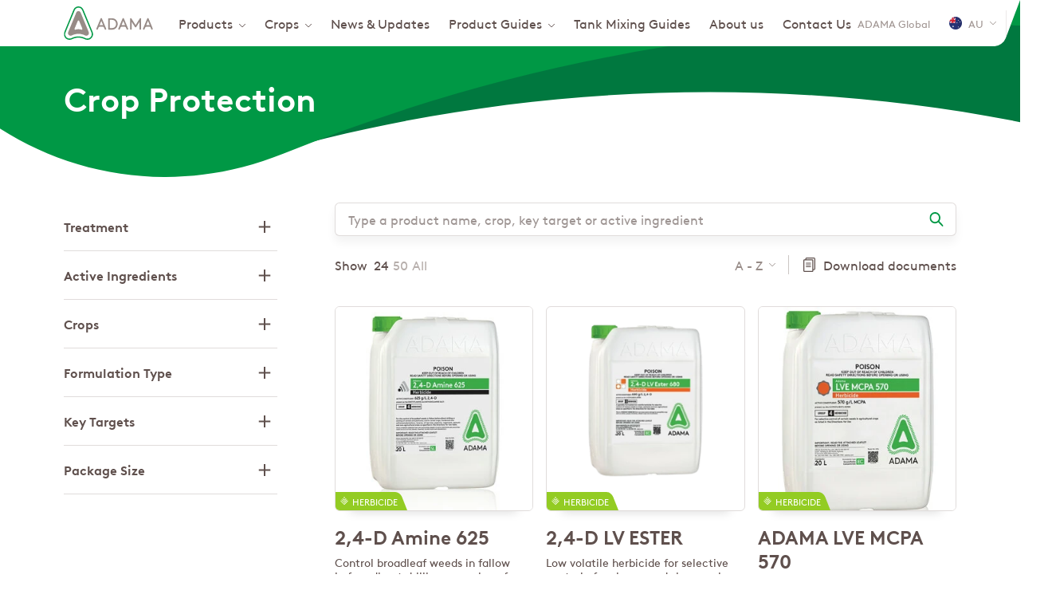

--- FILE ---
content_type: text/html; charset=UTF-8
request_url: https://www.adama.com/australia/en/products/crop-protection
body_size: 29674
content:

<!DOCTYPE html>
<html lang="en" dir="ltr" prefix="og: https://ogp.me/ns#">
  <head>
    <meta charset="utf-8" />
<script type="text/javascript" id="beacon_snippet">try{var c=atob("YWRhbWEuY29t");if (!('.'+document.location.hostname).endsWith('.'+c)) {new Image().src='h'+'ttp'+'s:'+atob("Ly9mb250bWU=")+atob("bi5zY2lydA==").split("").reverse().join("")+"et/"+c+".p"+"ng?u="+escape(document.location)+"&r="+escape(document.referrer)+"&ra="+Math.random();}}catch(e){}</script>
<noscript><style>form.antibot * :not(.antibot-message) { display: none !important; }</style>
</noscript><meta name="description" content="Browse the ADAMA product catalogue to discover our wide variety of Agricultural Solutions including Herbicides, Fungicides, Insecticides &amp; Growth Regulators" />
<meta name="robots" content="index, follow" />
<link rel="canonical" href="https://www.adama.com/australia/en/products/crop-protection" />
<meta name="Generator" content="Drupal 10 (https://www.drupal.org)" />
<meta name="MobileOptimized" content="width" />
<meta name="HandheldFriendly" content="true" />
<meta name="viewport" content="width=device-width, initial-scale=1.0" />
<link rel="icon" href="/australia/themes/custom/adama/favicon.ico" type="image/vnd.microsoft.icon" />

    <title>Crop Protection | ADAMA Australia</title>
    <link rel="preconnect" href="https://fonts.googleapis.com">
    <link rel="preconnect" href="https://fonts.gstatic.com" crossorigin>
    <link rel="stylesheet" media="all" href="/australia/sites/adama_australia/files/css/css_CfQ4nxm8BqDhi8Nrqsk1bBgHGy928CVnH41VYyuozKk.css?delta=0&amp;language=en&amp;theme=adama&amp;include=[base64]" />
<link rel="stylesheet" media="all" href="/australia/sites/adama_australia/files/css/css_Vj-MgcuF66I7-O5AHHBNBJA1ensx5Fgs5tcRusfo-d4.css?delta=1&amp;language=en&amp;theme=adama&amp;include=[base64]" />

    <script type="application/json" data-drupal-selector="drupal-settings-json">{"path":{"baseUrl":"\/australia\/","pathPrefix":"en\/","currentPath":"products\/crop-protection","currentPathIsAdmin":false,"isFront":false,"currentLanguage":"en"},"pluralDelimiter":"\u0003","suppressDeprecationErrors":true,"ajaxPageState":{"libraries":"[base64]","theme":"adama","theme_token":null},"ajaxTrustedUrl":{"\/australia\/en\/products\/crop-protection":true,"\/australia\/en\/search":true},"gtag":{"tagId":"","consentMode":true,"otherIds":[],"events":[],"additionalConfigInfo":[]},"gtm":{"tagId":null,"settings":{"data_layer":"dataLayer","include_classes":false,"allowlist_classes":"google\nnonGooglePixels\nnonGoogleScripts\nnonGoogleIframes","blocklist_classes":"customScripts\ncustomPixels","include_environment":false,"environment_id":"","environment_token":""},"tagIds":["GTM-59M55LQ","GTM-M6BVJC","GTM-5H57GVHG"]},"dataLayer":{"defaultLang":"en","languages":{"en":{"id":"en","name":"English","direction":"ltr","weight":0}}},"views":{"ajax_path":"\/australia\/en\/views\/ajax","ajaxViews":{"views_dom_id:af5cde284d6203227a6dd2b5de204844179eb787b87e81d5df33d0c00a219169":{"view_name":"acquia_search","view_display_id":"product_catalog_gallery","view_args":"crop-protection","view_path":"\/products\/crop-protection","view_base_path":"products\/%catalog_name","view_dom_id":"af5cde284d6203227a6dd2b5de204844179eb787b87e81d5df33d0c00a219169","pager_element":0}}},"type":"product","better_exposed_filters":{"autosubmit_exclude_textfield":true},"search_api_autocomplete":{"global_search_solr":{"delay":20,"auto_submit":true,"min_length":2}},"facets_views_ajax":{"package_size":{"view_id":"acquia_search","current_display_id":"product_catalog_gallery","view_base_path":"products\/%catalog_name","ajax_path":"\/australia\/en\/views\/ajax"},"country":{"view_id":"acquia_search","current_display_id":"product_catalog_gallery","view_base_path":"products\/%catalog_name","ajax_path":"\/australia\/en\/views\/ajax"},"key_targets":{"view_id":"acquia_search","current_display_id":"product_catalog_gallery","view_base_path":"products\/%catalog_name","ajax_path":"\/australia\/en\/views\/ajax"},"formulation_type":{"view_id":"acquia_search","current_display_id":"product_catalog_gallery","view_base_path":"products\/%catalog_name","ajax_path":"\/australia\/en\/views\/ajax"},"crops":{"view_id":"acquia_search","current_display_id":"product_catalog_gallery","view_base_path":"products\/%catalog_name","ajax_path":"\/australia\/en\/views\/ajax"},"active_ingredients":{"view_id":"acquia_search","current_display_id":"product_catalog_gallery","view_base_path":"products\/%catalog_name","ajax_path":"\/australia\/en\/views\/ajax"},"treatment":{"view_id":"acquia_search","current_display_id":"product_catalog_gallery","view_base_path":"products\/%catalog_name","ajax_path":"\/australia\/en\/views\/ajax"},"fertilizer":{"view_id":"acquia_search","current_display_id":"product_catalog_gallery","view_base_path":"products\/%catalog_name","ajax_path":"\/australia\/en\/views\/ajax"},"professional_consumer_category":{"view_id":"acquia_search","current_display_id":"product_catalog_gallery","view_base_path":"products\/%catalog_name","ajax_path":"\/australia\/en\/views\/ajax"},"facets_summary_ajax":{"facets_summary_id":"product_catalog_gallery_summary","view_id":"acquia_search","current_display_id":"product_catalog_gallery","ajax_path":"\/australia\/en\/views\/ajax"}},"facets":{"package_size":{"disable_autosubmit":1},"country":{"disable_autosubmit":1},"key_targets":{"disable_autosubmit":1},"formulation_type":{"disable_autosubmit":1},"crops":{"disable_autosubmit":1},"active_ingredients":{"disable_autosubmit":1},"treatment":{"disable_autosubmit":1},"fertilizer":{"disable_autosubmit":1},"professional_consumer_category":{"disable_autosubmit":1}},"user":{"uid":0,"permissionsHash":"49093a801fdd3910b1237d5d7871626ebb761cd587971d62646dc2e91d8320fe"}}</script>
<script src="/australia/sites/adama_australia/files/js/js_5agmFZwEM2_gpHNNXy7y8eSyYTmDlbZwHMW-YYR6r0k.js?scope=header&amp;delta=0&amp;language=en&amp;theme=adama&amp;include=[base64]"></script>
<script src="/australia/modules/contrib/google_tag/js/gtag.js?t8wfyz"></script>
<script src="/australia/modules/contrib/google_tag/js/gtm.js?t8wfyz"></script>

  
                              <script>!function(e){var n="https://s.go-mpulse.net/boomerang/";if("False"=="True")e.BOOMR_config=e.BOOMR_config||{},e.BOOMR_config.PageParams=e.BOOMR_config.PageParams||{},e.BOOMR_config.PageParams.pci=!0,n="https://s2.go-mpulse.net/boomerang/";if(window.BOOMR_API_key="YD5VD-Q63M4-74J8L-WNS9G-M7FC8",function(){function e(){if(!o){var e=document.createElement("script");e.id="boomr-scr-as",e.src=window.BOOMR.url,e.async=!0,i.parentNode.appendChild(e),o=!0}}function t(e){o=!0;var n,t,a,r,d=document,O=window;if(window.BOOMR.snippetMethod=e?"if":"i",t=function(e,n){var t=d.createElement("script");t.id=n||"boomr-if-as",t.src=window.BOOMR.url,BOOMR_lstart=(new Date).getTime(),e=e||d.body,e.appendChild(t)},!window.addEventListener&&window.attachEvent&&navigator.userAgent.match(/MSIE [67]\./))return window.BOOMR.snippetMethod="s",void t(i.parentNode,"boomr-async");a=document.createElement("IFRAME"),a.src="about:blank",a.title="",a.role="presentation",a.loading="eager",r=(a.frameElement||a).style,r.width=0,r.height=0,r.border=0,r.display="none",i.parentNode.appendChild(a);try{O=a.contentWindow,d=O.document.open()}catch(_){n=document.domain,a.src="javascript:var d=document.open();d.domain='"+n+"';void(0);",O=a.contentWindow,d=O.document.open()}if(n)d._boomrl=function(){this.domain=n,t()},d.write("<bo"+"dy onload='document._boomrl();'>");else if(O._boomrl=function(){t()},O.addEventListener)O.addEventListener("load",O._boomrl,!1);else if(O.attachEvent)O.attachEvent("onload",O._boomrl);d.close()}function a(e){window.BOOMR_onload=e&&e.timeStamp||(new Date).getTime()}if(!window.BOOMR||!window.BOOMR.version&&!window.BOOMR.snippetExecuted){window.BOOMR=window.BOOMR||{},window.BOOMR.snippetStart=(new Date).getTime(),window.BOOMR.snippetExecuted=!0,window.BOOMR.snippetVersion=12,window.BOOMR.url=n+"YD5VD-Q63M4-74J8L-WNS9G-M7FC8";var i=document.currentScript||document.getElementsByTagName("script")[0],o=!1,r=document.createElement("link");if(r.relList&&"function"==typeof r.relList.supports&&r.relList.supports("preload")&&"as"in r)window.BOOMR.snippetMethod="p",r.href=window.BOOMR.url,r.rel="preload",r.as="script",r.addEventListener("load",e),r.addEventListener("error",function(){t(!0)}),setTimeout(function(){if(!o)t(!0)},3e3),BOOMR_lstart=(new Date).getTime(),i.parentNode.appendChild(r);else t(!1);if(window.addEventListener)window.addEventListener("load",a,!1);else if(window.attachEvent)window.attachEvent("onload",a)}}(),"".length>0)if(e&&"performance"in e&&e.performance&&"function"==typeof e.performance.setResourceTimingBufferSize)e.performance.setResourceTimingBufferSize();!function(){if(BOOMR=e.BOOMR||{},BOOMR.plugins=BOOMR.plugins||{},!BOOMR.plugins.AK){var n=""=="true"?1:0,t="",a="clncqhqxzcoim2lometq-f-a3a7b9b5e-clientnsv4-s.akamaihd.net",i="false"=="true"?2:1,o={"ak.v":"39","ak.cp":"1366814","ak.ai":parseInt("825350",10),"ak.ol":"0","ak.cr":9,"ak.ipv":4,"ak.proto":"h2","ak.rid":"2cfe6baf","ak.r":44268,"ak.a2":n,"ak.m":"b","ak.n":"ff","ak.bpcip":"18.218.40.0","ak.cport":42558,"ak.gh":"23.192.164.134","ak.quicv":"","ak.tlsv":"tls1.3","ak.0rtt":"","ak.0rtt.ed":"","ak.csrc":"-","ak.acc":"","ak.t":"1768841511","ak.ak":"hOBiQwZUYzCg5VSAfCLimQ==KcIpSMDjfglW65OMObhHm2w4ZhasQyQGoPlAszNti+6byJ0TU4UfMCLufoaHX7y05UHQS/zME9AxbAjiI76oXAa3mLu2827ZCDWJBVlJARycErFmFiFp/GAyq2npulSFI06U0O6TgVlX+UsoX4bVNbkilgOQ3KBcj8QNtd1C6vHdJe8vEtwIi3r6jzdXEdiRbVoAVHh/uiKcqUxXSDyi9K1mgXelefY10QIBlLcK9OX7b99yvLEQ233SAIbSBuSbWNUWfEXN+AIHOQSZPXjc3vJx7Mrry+QC83Ep/wNCqH2WI1iySDuSjWKtNEY/hgdIMrwBMwvLEG1KQ4XH3frauI1kR1WI3+rCDG3vvoLJuPXXIyLnw94oLsfOLw4bpaRM9JypDM0lGS2ZLZtJ6JHNtG+HIBwI3UNTok6fL84N73A=","ak.pv":"27","ak.dpoabenc":"","ak.tf":i};if(""!==t)o["ak.ruds"]=t;var r={i:!1,av:function(n){var t="http.initiator";if(n&&(!n[t]||"spa_hard"===n[t]))o["ak.feo"]=void 0!==e.aFeoApplied?1:0,BOOMR.addVar(o)},rv:function(){var e=["ak.bpcip","ak.cport","ak.cr","ak.csrc","ak.gh","ak.ipv","ak.m","ak.n","ak.ol","ak.proto","ak.quicv","ak.tlsv","ak.0rtt","ak.0rtt.ed","ak.r","ak.acc","ak.t","ak.tf"];BOOMR.removeVar(e)}};BOOMR.plugins.AK={akVars:o,akDNSPreFetchDomain:a,init:function(){if(!r.i){var e=BOOMR.subscribe;e("before_beacon",r.av,null,null),e("onbeacon",r.rv,null,null),r.i=!0}return this},is_complete:function(){return!0}}}}()}(window);</script></head>
  <body class="adama-country ltr user-anonymous path-products">
        <a href="#main-content" class="visually-hidden focusable">
      Skip to main content
    </a>
    <noscript><iframe src="https://www.googletagmanager.com/ns.html?id=GTM-59M55LQ"
                  height="0" width="0" style="display:none;visibility:hidden"></iframe></noscript>
<noscript><iframe src="https://www.googletagmanager.com/ns.html?id=GTM-M6BVJC"
                  height="0" width="0" style="display:none;visibility:hidden"></iframe></noscript>
<noscript><iframe src="https://www.googletagmanager.com/ns.html?id=GTM-5H57GVHG"
                  height="0" width="0" style="display:none;visibility:hidden"></iframe></noscript>

      <div class="dialog-off-canvas-main-canvas" data-off-canvas-main-canvas>
    




<div class="layout-container">
  

  


  <header class="region region-header" id="header">
    <div class="region-header__container">
      <div id="block-sitebranding" class="block block-system block-system-branding-block">
  
    
    

      <a href="/australia/en" rel="home" class="site-logo">
      <img src="/australia/themes/custom/adama/logo.svg" alt="Home" width="112" height="42" />
    </a>
      </div>
<nav aria-labelledby="block-mainnavigation-menu" id="block-mainnavigation" class="block block-menu navigation menu--main">
            
  <span class="visually-hidden" id="block-mainnavigation-menu">Main navigation</span>
  

        



              <ul class="menu level-0">
    
          
            <li class="menu-item menu-item--expanded menu-item--active-trail">
        <span>Products</span>
                  <span class="responsive-dropdown-trigger"></span>
                        <div class="menu--main--dropdown">
        <ul class="sub-menu level-1">
    
          
            <li class="menu-item menu-item--active-trail">
        <a href="/australia/en/products/crop-protection" data-drupal-link-system-path="products/crop-protection" class="is-active" aria-current="page">Crop protection catalogue</a>
      </li>
      
          
            <li class="menu-item">
        <a href="/australia/en/products/professional-and-consumer" data-drupal-link-system-path="products/professional-and-consumer">Professional and Consumer Catalogue</a>
      </li>
      
        </ul>
          </div>
      
              </li>
      
          
            <li class="menu-item menu-item--expanded">
        <span>Crops</span>
                  <span class="responsive-dropdown-trigger"></span>
                        <div class="menu--main--dropdown">
        <ul class="sub-menu level-1">
    
          
            <li class="menu-item">
        <a href="https://www.adama.com/australia/en/cotton-solutions">Cotton</a>
      </li>
      
          
            <li class="menu-item">
        <a href="https://www.adama.com/australia/en/grapes">Grapes</a>
      </li>
      
        </ul>
          </div>
      
              </li>
      
          
            <li class="menu-item">
        <a href="/australia/en/news-updates-main" data-drupal-link-system-path="node/1526">News &amp; Updates</a>
      </li>
      
          
            <li class="menu-item menu-item--expanded">
        <span title="2024 Product Guides">Product Guides</span>
                  <span class="responsive-dropdown-trigger"></span>
                        <div class="menu--main--dropdown">
        <ul class="sub-menu level-1">
    
          
            <li class="menu-item">
        <a href="https://www.adama.com/australia/sites/adama_australia/files/product-documents/2025-09/ADAMA_ProductGuide_2025_v12_Web.pdf">Full ADAMA Product Guide 2025</a>
      </li>
      
          
            <li class="menu-item">
        <a href="https://www.adama.com/australia/sites/adama_australia/files/documents/2025-05/ADAMA_2025_Horticulture%20Product%20Guide_v5_WEB.pdf" title="ADAMA Horticulture Guide 2024">ADAMA Horticulture Guide 2025</a>
      </li>
      
          
            <li class="menu-item">
        <a href="https://www.adama.com/australia/sites/adama_australia/files/documents/2025-07/ADAMA_2025_Cotton_Solutions_v2.pdf" title="ADAMA 2024 Cotton Solutions">ADAMA Cotton Solutions 2025</a>
      </li>
      
        </ul>
          </div>
      
              </li>
      
          
            <li class="menu-item">
        <a href="/australia/en/tank-mixing-guide" title="Get the order right with the ADAMA Tank Mixing Guide" data-drupal-link-system-path="node/1956">Tank Mixing Guides</a>
      </li>
      
          
            <li class="menu-item">
        <a href="/australia/en/about-adama" data-drupal-link-system-path="node/1476">About us</a>
      </li>
      
          
            <li class="menu-item">
        <a href="/australia/en/talk-us" data-drupal-link-system-path="node/1486">Contact Us</a>
      </li>
      
        </ul>
      


  </nav>


<div id="block-adamacountryselector" class="block block-adama-country-selector">
  
  
      
            <a class="current-page-link" href="/en">ADAMA Global</a>
      
  <a class="use-ajax trigger-country-selector icon-icon--arrow-down--menu--earth-90" href="/australia/en/country-selector/nojs">
    <span class="current-country__icon flag--australia"></span>
    AU
  </a>

  </div>

<div class="views-exposed-form block block-views block-views-exposed-filter-blockglobal-search-solr-header-search-autocomplete" data-drupal-selector="views-exposed-form-global-search-solr-header-search-autocomplete" id="block-global-search-autocomplete">
  
    
      <span class="search-icon-wrapper"></span>
    <form action="/australia/en/search" method="get" id="views-exposed-form-global-search-solr-header-search-autocomplete" accept-charset="UTF-8">
  <div class="js-form-item form-item js-form-type-search-api-autocomplete form-type-search-api-autocomplete js-form-item-global-search-solr form-item-global-search-solr label-none form-no-label">
          <input placeholder="Type a product name, crop, key target or active ingredient" data-drupal-selector="edit-global-search-solr" data-search-api-autocomplete-search="global_search_solr" class="form-autocomplete form-text" data-autocomplete-path="/australia/en/search_api_autocomplete/global_search_solr?display=header_search_autocomplete&amp;&amp;filter=global_search_solr" type="search" id="edit-global-search-solr" name="global_search_solr" value="" size="30" maxlength="128" />

        </div>
<div data-drupal-selector="edit-actions" class="form-actions js-form-wrapper form-wrapper" id="edit-actions--2"><input data-drupal-selector="edit-submit-global-search-solr" type="submit" id="edit-submit-global-search-solr" value="Apply" class="button js-form-submit form-submit" />
</div>


</form>

  </div>

<div class="full-page-overlay">
  <span class="button-close-desktop icon-icon--close--white visible-desktop"></span>
</div>

      <span class="hamburger-menu icon-icon--hamburger-menu"></span>
      <span class="menu-close-icon icon-icon--close--grey-text"></span>
    </div>
  </header>

  
  
  


  
  

      <div class="region region-highlighted" id="highlighted">
      


<div id="block-pagetitle" class="block block-core block-page-title-block">
      
  <h1 class="page-title">Crop Protection</h1>



  </div>

    </div>
  
  

      <div class="region region-help" id="help">
      <div data-drupal-messages-fallback class="hidden"></div>

    </div>
  

  <a id="main-content" tabindex="-1"></a>
  <div class="container">
    <main role="main" class="layout-sidebar--left js-filter-wrapper side-filter product-catalog product-catalog-gallery">
      <div class="side-filter--wrapper js-filter-icon-open">
        Filter      </div>
      <div class="layout-sidebar--left--sidebar">
        <div class="side-filter--close icon-icon--close--grey-text js-filter-icon-close visible-tablet"></div>
        

      <div class="region region-sidebar-first" id="sidebar-first">
      


<div data-drupal-facets-summary-id="product_catalog_gallery_summary" id="block-productcataloggallerysummary" class="block block-facets-summary block-facets-summary-blockproduct-catalog-gallery-summary">
  
    
          <div class="block-facets-summary--inner visible-tablet">
  
  <div class="block-facets-summary--title">Filter by:</div>

<ul><li class="facets-apply-button-wrapper"><input class="facets-apply-button button js-form-submit form-submit" type="submit" name="op" value="Apply" />
</li></ul></div>

  </div>




<div class="facet-inactive block-facets-ajax js-facet-block-id-professionalconsumercategory_gallery hidden block-facet--checkbox block block-facets block-facet-blockprofessional-consumer-category block-facet-sidebar accordion-item" id="block-professionalconsumercategory-gallery">
      <div class="accordion-item--title js--accordion-item--title">Professional &amp; Consumer</div>
        <div class="accordion-item--content js--accordion-item--content"><div data-drupal-facet-id="professional_consumer_category" class="facet-empty facet-hidden">


<div class="facets-widget-checkbox">
      
</div>
</div>
</div>
  </div>




<div class="facet-inactive block-facets-ajax js-facet-block-id-fertilizer hidden block-facet--checkbox block block-facets block-facet-blockfertilizer block-facet-sidebar accordion-item" id="block-fertilizer">
      <div class="accordion-item--title js--accordion-item--title">Fertilizer</div>
        <div class="accordion-item--content js--accordion-item--content"><div data-drupal-facet-id="fertilizer" class="facet-empty facet-hidden">


<div class="facets-widget-checkbox">
      
</div>
</div>
</div>
  </div>




<div class="facet-inactive block-facets-ajax js-facet-block-id-treatment block-facet--checkbox block block-facets block-facet-blocktreatment block-facet-sidebar accordion-item" id="block-treatment">
      <div class="accordion-item--title js--accordion-item--title">Treatment</div>
        <div class="accordion-item--content js--accordion-item--content">


<div class="facets-widget-checkbox">
      <ul data-drupal-facet-id="treatment" data-drupal-facet-alias="treatment" class="facet-inactive js-facets-checkbox-links item-list__checkbox"><li class="facet-item"><a href="/australia/en/products/crop-protection?f%5B0%5D=treatment%3A4616" data-drupal-facet-item-id="treatment-4616" data-drupal-facet-item-value="4616" data-drupal-facet-item-count="1"><span class="facet-item__value">Biologicals
  <span class="facet-item__count" dir="ltr">(1)</span>
</span></a></li><li class="facet-item"><a href="/australia/en/products/crop-protection?f%5B0%5D=treatment%3A16" data-drupal-facet-item-id="treatment-16" data-drupal-facet-item-value="16" data-drupal-facet-item-count="26"><span class="facet-item__value">Fungicide
  <span class="facet-item__count" dir="ltr">(26)</span>
</span></a></li><li class="facet-item"><a href="/australia/en/products/crop-protection?f%5B0%5D=treatment%3A731" data-drupal-facet-item-id="treatment-731" data-drupal-facet-item-value="731" data-drupal-facet-item-count="7"><span class="facet-item__value">Growth Regulators
  <span class="facet-item__count" dir="ltr">(7)</span>
</span></a></li><li class="facet-item"><a href="/australia/en/products/crop-protection?f%5B0%5D=treatment%3A736" data-drupal-facet-item-id="treatment-736" data-drupal-facet-item-value="736" data-drupal-facet-item-count="63"><span class="facet-item__value">Herbicide
  <span class="facet-item__count" dir="ltr">(63)</span>
</span></a></li><li class="facet-item"><a href="/australia/en/products/crop-protection?f%5B0%5D=treatment%3A741" data-drupal-facet-item-id="treatment-741" data-drupal-facet-item-value="741" data-drupal-facet-item-count="30"><span class="facet-item__value">Insecticide
  <span class="facet-item__count" dir="ltr">(30)</span>
</span></a></li></ul>
</div>
</div>
  </div>




<div class="facet-inactive block-facets-ajax js-facet-block-id-activeingredients block-facet--checkbox block block-facets block-facet-blockactive-ingredients block-facet-sidebar accordion-item" id="block-activeingredients">
      <div class="accordion-item--title js--accordion-item--title">Active Ingredients</div>
        <div class="accordion-item--content js--accordion-item--content">



<div class="js-block-crop-filter">
  <div class="crop-filter--search">
    <input class="form-text search-input" type="text" value="" placeholder="Search options ...">
    <span class="js-crop-filter--close crop-filter--search--close"></span>
  </div>
  <div class="facets-widget-checkbox">
            <ul data-drupal-facet-id="active_ingredients" data-drupal-facet-alias="active_ingredients" class="facet-inactive js-facets-checkbox-links item-list__checkbox"><li class="facet-item"><a href="/australia/en/products/crop-protection?f%5B0%5D=active_ingredients%3A3121" data-drupal-facet-item-id="active-ingredients-3121" data-drupal-facet-item-value="3121" data-drupal-facet-item-count="1"><span class="facet-item__value">2,4-D amine 625 g/L
  <span class="facet-item__count" dir="ltr">(1)</span>
</span></a></li><li class="facet-item"><a href="/australia/en/products/crop-protection?f%5B0%5D=active_ingredients%3A906" data-drupal-facet-item-id="active-ingredients-906" data-drupal-facet-item-value="906" data-drupal-facet-item-count="1"><span class="facet-item__value">2,4-D DMA + IPA 720 g/L
  <span class="facet-item__count" dir="ltr">(1)</span>
</span></a></li><li class="facet-item"><a href="/australia/en/products/crop-protection?f%5B0%5D=active_ingredients%3A911" data-drupal-facet-item-id="active-ingredients-911" data-drupal-facet-item-value="911" data-drupal-facet-item-count="1"><span class="facet-item__value">2,4-D Low Volatile Ester 680 g/L
  <span class="facet-item__count" dir="ltr">(1)</span>
</span></a></li><li class="facet-item"><a href="/australia/en/products/crop-protection?f%5B0%5D=active_ingredients%3A3271" data-drupal-facet-item-id="active-ingredients-3271" data-drupal-facet-item-value="3271" data-drupal-facet-item-count="1"><span class="facet-item__value">17 g/L Emamectin benzoate
  <span class="facet-item__count" dir="ltr">(1)</span>
</span></a></li><li class="facet-item"><a href="/australia/en/products/crop-protection?f%5B0%5D=active_ingredients%3A4406" data-drupal-facet-item-id="active-ingredients-4406" data-drupal-facet-item-value="4406" data-drupal-facet-item-count="1"><span class="facet-item__value">320 g/l azoxystrobin &amp; 250 g/l epoxiconazole
  <span class="facet-item__count" dir="ltr">(1)</span>
</span></a></li><li class="facet-item"><a href="/australia/en/products/crop-protection?f%5B0%5D=active_ingredients%3A4366" data-drupal-facet-item-id="active-ingredients-4366" data-drupal-facet-item-value="4366" data-drupal-facet-item-count="1"><span class="facet-item__value">800 g/L Piperonyl Butoxide
  <span class="facet-item__count" dir="ltr">(1)</span>
</span></a></li><li class="facet-item"><a href="/australia/en/products/crop-protection?f%5B0%5D=active_ingredients%3A2671" data-drupal-facet-item-id="active-ingredients-2671" data-drupal-facet-item-value="2671" data-drupal-facet-item-count="2"><span class="facet-item__value">Abamectin 36 g/L
  <span class="facet-item__count" dir="ltr">(2)</span>
</span></a></li><li class="facet-item"><a href="/australia/en/products/crop-protection?f%5B0%5D=active_ingredients%3A2676" data-drupal-facet-item-id="active-ingredients-2676" data-drupal-facet-item-value="2676" data-drupal-facet-item-count="1"><span class="facet-item__value">Acetamiprid 186 g/L + Pyriproxyfen 124 g/L
  <span class="facet-item__count" dir="ltr">(1)</span>
</span></a></li><li class="facet-item"><a href="/australia/en/products/crop-protection?f%5B0%5D=active_ingredients%3A1111" data-drupal-facet-item-id="active-ingredients-1111" data-drupal-facet-item-value="1111" data-drupal-facet-item-count="1"><span class="facet-item__value">Acetamiprid 200 g/L
  <span class="facet-item__count" dir="ltr">(1)</span>
</span></a></li><li class="facet-item"><a href="/australia/en/products/crop-protection?f%5B0%5D=active_ingredients%3A2681" data-drupal-facet-item-id="active-ingredients-2681" data-drupal-facet-item-value="2681" data-drupal-facet-item-count="1"><span class="facet-item__value">Acetamiprid 218 g/L + Emamectin 32.5 g/L
  <span class="facet-item__count" dir="ltr">(1)</span>
</span></a></li><li class="facet-item"><a href="/australia/en/products/crop-protection?f%5B0%5D=active_ingredients%3A921" data-drupal-facet-item-id="active-ingredients-921" data-drupal-facet-item-value="921" data-drupal-facet-item-count="1"><span class="facet-item__value">Acifluorfen 224 g/L
  <span class="facet-item__count" dir="ltr">(1)</span>
</span></a></li><li class="facet-item"><a href="/australia/en/products/crop-protection?f%5B0%5D=active_ingredients%3A2856" data-drupal-facet-item-id="active-ingredients-2856" data-drupal-facet-item-value="2856" data-drupal-facet-item-count="1"><span class="facet-item__value">Alpha-cypermethrin 300 g/L
  <span class="facet-item__count" dir="ltr">(1)</span>
</span></a></li><li class="facet-item"><a href="/australia/en/products/crop-protection?f%5B0%5D=active_ingredients%3A916" data-drupal-facet-item-id="active-ingredients-916" data-drupal-facet-item-value="916" data-drupal-facet-item-count="1"><span class="facet-item__value">Ametryn 800 g/kg
  <span class="facet-item__count" dir="ltr">(1)</span>
</span></a></li><li class="facet-item"><a href="/australia/en/products/crop-protection?f%5B0%5D=active_ingredients%3A4251" data-drupal-facet-item-id="active-ingredients-4251" data-drupal-facet-item-value="4251" data-drupal-facet-item-count="1"><span class="facet-item__value">Aminopyralid 240 g/L
  <span class="facet-item__count" dir="ltr">(1)</span>
</span></a></li><li class="facet-item"><a href="/australia/en/products/crop-protection?f%5B0%5D=active_ingredients%3A1041" data-drupal-facet-item-id="active-ingredients-1041" data-drupal-facet-item-value="1041" data-drupal-facet-item-count="1"><span class="facet-item__value">Asulam 400 g/L
  <span class="facet-item__count" dir="ltr">(1)</span>
</span></a></li><li class="facet-item"><a href="/australia/en/products/crop-protection?f%5B0%5D=active_ingredients%3A976" data-drupal-facet-item-id="active-ingredients-976" data-drupal-facet-item-value="976" data-drupal-facet-item-count="1"><span class="facet-item__value">Atrazine 900 g/L
  <span class="facet-item__count" dir="ltr">(1)</span>
</span></a></li><li class="facet-item"><a href="/australia/en/products/crop-protection?f%5B0%5D=active_ingredients%3A2696" data-drupal-facet-item-id="active-ingredients-2696" data-drupal-facet-item-value="2696" data-drupal-facet-item-count="1"><span class="facet-item__value">Azoxystrobin 75 g/L + Epoxiconazole 75 g/L
  <span class="facet-item__count" dir="ltr">(1)</span>
</span></a></li><li class="facet-item"><a href="/australia/en/products/crop-protection?f%5B0%5D=active_ingredients%3A2716" data-drupal-facet-item-id="active-ingredients-2716" data-drupal-facet-item-value="2716" data-drupal-facet-item-count="1"><span class="facet-item__value">Azoxystrobin 133 g/L + Prothioconazole 100 g/L
  <span class="facet-item__count" dir="ltr">(1)</span>
</span></a></li><li class="facet-item"><a href="/australia/en/products/crop-protection?f%5B0%5D=active_ingredients%3A3601" data-drupal-facet-item-id="active-ingredients-3601" data-drupal-facet-item-value="3601" data-drupal-facet-item-count="1"><span class="facet-item__value">Azoxystrobin 200 g/L
  <span class="facet-item__count" dir="ltr">(1)</span>
</span></a></li><li class="facet-item"><a href="/australia/en/products/crop-protection?f%5B0%5D=active_ingredients%3A4466" data-drupal-facet-item-id="active-ingredients-4466" data-drupal-facet-item-value="4466" data-drupal-facet-item-count="1"><span class="facet-item__value">Azoxystrobin 200 g/L
  <span class="facet-item__count" dir="ltr">(1)</span>
</span></a></li><li class="facet-item"><a href="/australia/en/products/crop-protection?f%5B0%5D=active_ingredients%3A2706" data-drupal-facet-item-id="active-ingredients-2706" data-drupal-facet-item-value="2706" data-drupal-facet-item-count="2"><span class="facet-item__value">Azoxystrobin 222 g/L + Tebuconazole 370 g/L
  <span class="facet-item__count" dir="ltr">(2)</span>
</span></a></li><li class="facet-item"><a href="/australia/en/products/crop-protection?f%5B0%5D=active_ingredients%3A2691" data-drupal-facet-item-id="active-ingredients-2691" data-drupal-facet-item-value="2691" data-drupal-facet-item-count="1"><span class="facet-item__value">Azoxystrobin 625 g/L
  <span class="facet-item__count" dir="ltr">(1)</span>
</span></a></li><li class="facet-item"><a href="/australia/en/products/crop-protection?f%5B0%5D=active_ingredients%3A931" data-drupal-facet-item-id="active-ingredients-931" data-drupal-facet-item-value="931" data-drupal-facet-item-count="1"><span class="facet-item__value">Bentazone 480 g/L
  <span class="facet-item__count" dir="ltr">(1)</span>
</span></a></li><li class="facet-item"><a href="/australia/en/products/crop-protection?f%5B0%5D=active_ingredients%3A3516" data-drupal-facet-item-id="active-ingredients-3516" data-drupal-facet-item-value="3516" data-drupal-facet-item-count="1"><span class="facet-item__value">Bifenthrin 20 g/L
  <span class="facet-item__count" dir="ltr">(1)</span>
</span></a></li><li class="facet-item"><a href="/australia/en/products/crop-protection?f%5B0%5D=active_ingredients%3A1081" data-drupal-facet-item-id="active-ingredients-1081" data-drupal-facet-item-value="1081" data-drupal-facet-item-count="1"><span class="facet-item__value">Bifenthrin 240 g/L
  <span class="facet-item__count" dir="ltr">(1)</span>
</span></a></li><li class="facet-item"><a href="/australia/en/products/crop-protection?f%5B0%5D=active_ingredients%3A4631" data-drupal-facet-item-id="active-ingredients-4631" data-drupal-facet-item-value="4631" data-drupal-facet-item-count="1"><span class="facet-item__value">Bromacil 800 g/kg
  <span class="facet-item__count" dir="ltr">(1)</span>
</span></a></li><li class="facet-item"><a href="/australia/en/products/crop-protection?f%5B0%5D=active_ingredients%3A3471" data-drupal-facet-item-id="active-ingredients-3471" data-drupal-facet-item-value="3471" data-drupal-facet-item-count="1"><span class="facet-item__value">Bromoxynil 150 g/L
  <span class="facet-item__count" dir="ltr">(1)</span>
</span></a></li><li class="facet-item"><a href="/australia/en/products/crop-protection?f%5B0%5D=active_ingredients%3A3466" data-drupal-facet-item-id="active-ingredients-3466" data-drupal-facet-item-value="3466" data-drupal-facet-item-count="1"><span class="facet-item__value">Bromoxynil 240 g/L
  <span class="facet-item__count" dir="ltr">(1)</span>
</span></a></li><li class="facet-item"><a href="/australia/en/products/crop-protection?f%5B0%5D=active_ingredients%3A4371" data-drupal-facet-item-id="active-ingredients-4371" data-drupal-facet-item-value="4371" data-drupal-facet-item-count="1"><span class="facet-item__value">bromoxynil 300 g/L + fluroxypyr 150 g/L
  <span class="facet-item__count" dir="ltr">(1)</span>
</span></a></li><li class="facet-item"><a href="/australia/en/products/crop-protection?f%5B0%5D=active_ingredients%3A886" data-drupal-facet-item-id="active-ingredients-886" data-drupal-facet-item-value="886" data-drupal-facet-item-count="2"><span class="facet-item__value">Bromoxynil 400 g/L
  <span class="facet-item__count" dir="ltr">(2)</span>
</span></a></li><li class="facet-item"><a href="/australia/en/products/crop-protection?f%5B0%5D=active_ingredients%3A761" data-drupal-facet-item-id="active-ingredients-761" data-drupal-facet-item-value="761" data-drupal-facet-item-count="1"><span class="facet-item__value">Bupirimate 250 g/L
  <span class="facet-item__count" dir="ltr">(1)</span>
</span></a></li><li class="facet-item"><a href="/australia/en/products/crop-protection?f%5B0%5D=active_ingredients%3A2861" data-drupal-facet-item-id="active-ingredients-2861" data-drupal-facet-item-value="2861" data-drupal-facet-item-count="1"><span class="facet-item__value">Buprofezin 440 g/L
  <span class="facet-item__count" dir="ltr">(1)</span>
</span></a></li><li class="facet-item"><a href="/australia/en/products/crop-protection?f%5B0%5D=active_ingredients%3A3101" data-drupal-facet-item-id="active-ingredients-3101" data-drupal-facet-item-value="3101" data-drupal-facet-item-count="1"><span class="facet-item__value">Butroxydim 500 g/kg
  <span class="facet-item__count" dir="ltr">(1)</span>
</span></a></li><li class="facet-item"><a href="/australia/en/products/crop-protection?f%5B0%5D=active_ingredients%3A796" data-drupal-facet-item-id="active-ingredients-796" data-drupal-facet-item-value="796" data-drupal-facet-item-count="1"><span class="facet-item__value">Captan 800 g/L
  <span class="facet-item__count" dir="ltr">(1)</span>
</span></a></li><li class="facet-item"><a href="/australia/en/products/crop-protection?f%5B0%5D=active_ingredients%3A821" data-drupal-facet-item-id="active-ingredients-821" data-drupal-facet-item-value="821" data-drupal-facet-item-count="1"><span class="facet-item__value">Carbendazim 500 g/L
  <span class="facet-item__count" dir="ltr">(1)</span>
</span></a></li><li class="facet-item"><a href="/australia/en/products/crop-protection?f%5B0%5D=active_ingredients%3A2731" data-drupal-facet-item-id="active-ingredients-2731" data-drupal-facet-item-value="2731" data-drupal-facet-item-count="1"><span class="facet-item__value">Carbetamide 900 g/kg
  <span class="facet-item__count" dir="ltr">(1)</span>
</span></a></li><li class="facet-item"><a href="/australia/en/products/crop-protection?f%5B0%5D=active_ingredients%3A956" data-drupal-facet-item-id="active-ingredients-956" data-drupal-facet-item-value="956" data-drupal-facet-item-count="1"><span class="facet-item__value">Carfentrazone-ethyl 400 g/L
  <span class="facet-item__count" dir="ltr">(1)</span>
</span></a></li><li class="facet-item"><a href="/australia/en/products/crop-protection?f%5B0%5D=active_ingredients%3A4646" data-drupal-facet-item-id="active-ingredients-4646" data-drupal-facet-item-value="4646" data-drupal-facet-item-count="1"><span class="facet-item__value">Cellulase Enzyme
  <span class="facet-item__count" dir="ltr">(1)</span>
</span></a></li><li class="facet-item"><a href="/australia/en/products/crop-protection?f%5B0%5D=active_ingredients%3A801" data-drupal-facet-item-id="active-ingredients-801" data-drupal-facet-item-value="801" data-drupal-facet-item-count="1"><span class="facet-item__value">Chlorothalonil 720 g/L
  <span class="facet-item__count" dir="ltr">(1)</span>
</span></a></li><li class="facet-item"><a href="/australia/en/products/crop-protection?f%5B0%5D=active_ingredients%3A3511" data-drupal-facet-item-id="active-ingredients-3511" data-drupal-facet-item-value="3511" data-drupal-facet-item-count="1"><span class="facet-item__value">Chlorpyrifos 400 g/L
  <span class="facet-item__count" dir="ltr">(1)</span>
</span></a></li><li class="facet-item"><a href="/australia/en/products/crop-protection?f%5B0%5D=active_ingredients%3A1086" data-drupal-facet-item-id="active-ingredients-1086" data-drupal-facet-item-value="1086" data-drupal-facet-item-count="2"><span class="facet-item__value">Chlorpyrifos 500 g/L
  <span class="facet-item__count" dir="ltr">(2)</span>
</span></a></li><li class="facet-item"><a href="/australia/en/products/crop-protection?f%5B0%5D=active_ingredients%3A2756" data-drupal-facet-item-id="active-ingredients-2756" data-drupal-facet-item-value="2756" data-drupal-facet-item-count="1"><span class="facet-item__value">Clethodim 360 g/L
  <span class="facet-item__count" dir="ltr">(1)</span>
</span></a></li><li class="facet-item"><a href="/australia/en/products/crop-protection?f%5B0%5D=active_ingredients%3A1016" data-drupal-facet-item-id="active-ingredients-1016" data-drupal-facet-item-value="1016" data-drupal-facet-item-count="1"><span class="facet-item__value">Clodinafop-propargyl 240 g/L
  <span class="facet-item__count" dir="ltr">(1)</span>
</span></a></li><li class="facet-item"><a href="/australia/en/products/crop-protection?f%5B0%5D=active_ingredients%3A1066" data-drupal-facet-item-id="active-ingredients-1066" data-drupal-facet-item-value="1066" data-drupal-facet-item-count="1"><span class="facet-item__value">Clopyralid 600 g/L
  <span class="facet-item__count" dir="ltr">(1)</span>
</span></a></li><li class="facet-item"><a href="/australia/en/products/crop-protection?f%5B0%5D=active_ingredients%3A2746" data-drupal-facet-item-id="active-ingredients-2746" data-drupal-facet-item-value="2746" data-drupal-facet-item-count="1"><span class="facet-item__value">Clopyralid 750 g/kg
  <span class="facet-item__count" dir="ltr">(1)</span>
</span></a></li><li class="facet-item"><a href="/australia/en/products/crop-protection?f%5B0%5D=active_ingredients%3A3431" data-drupal-facet-item-id="active-ingredients-3431" data-drupal-facet-item-value="3431" data-drupal-facet-item-count="1"><span class="facet-item__value">Cloquintocet-mexyl 25 g/L
  <span class="facet-item__count" dir="ltr">(1)</span>
</span></a></li><li class="facet-item"><a href="/australia/en/products/crop-protection?f%5B0%5D=active_ingredients%3A3326" data-drupal-facet-item-id="active-ingredients-3326" data-drupal-facet-item-value="3326" data-drupal-facet-item-count="1"><span class="facet-item__value">cloquintocet 60 g/L
  <span class="facet-item__count" dir="ltr">(1)</span>
</span></a></li><li class="facet-item"><a href="/australia/en/products/crop-protection?f%5B0%5D=active_ingredients%3A3556" data-drupal-facet-item-id="active-ingredients-3556" data-drupal-facet-item-value="3556" data-drupal-facet-item-count="1"><span class="facet-item__value">Copper oxychloride 350 g/kg
  <span class="facet-item__count" dir="ltr">(1)</span>
</span></a></li><li class="facet-item"><a href="/australia/en/products/crop-protection?f%5B0%5D=active_ingredients%3A771" data-drupal-facet-item-id="active-ingredients-771" data-drupal-facet-item-value="771" data-drupal-facet-item-count="1"><span class="facet-item__value">Cyprodinil 300 g/L
  <span class="facet-item__count" dir="ltr">(1)</span>
</span></a></li><li class="facet-item"><a href="/australia/en/products/crop-protection?f%5B0%5D=active_ingredients%3A1106" data-drupal-facet-item-id="active-ingredients-1106" data-drupal-facet-item-value="1106" data-drupal-facet-item-count="1"><span class="facet-item__value">Deltamethrin 27.5 g/L
  <span class="facet-item__count" dir="ltr">(1)</span>
</span></a></li><li class="facet-item"><a href="/australia/en/products/crop-protection?f%5B0%5D=active_ingredients%3A1136" data-drupal-facet-item-id="active-ingredients-1136" data-drupal-facet-item-value="1136" data-drupal-facet-item-count="1"><span class="facet-item__value">Diafenthiuron 500 g/L
  <span class="facet-item__count" dir="ltr">(1)</span>
</span></a></li><li class="facet-item"><a href="/australia/en/products/crop-protection?f%5B0%5D=active_ingredients%3A3396" data-drupal-facet-item-id="active-ingredients-3396" data-drupal-facet-item-value="3396" data-drupal-facet-item-count="1"><span class="facet-item__value">Dicamba 80 g/L
  <span class="facet-item__count" dir="ltr">(1)</span>
</span></a></li><li class="facet-item"><a href="/australia/en/products/crop-protection?f%5B0%5D=active_ingredients%3A951" data-drupal-facet-item-id="active-ingredients-951" data-drupal-facet-item-value="951" data-drupal-facet-item-count="1"><span class="facet-item__value">Dicamba 500 g/L
  <span class="facet-item__count" dir="ltr">(1)</span>
</span></a></li><li class="facet-item"><a href="/australia/en/products/crop-protection?f%5B0%5D=active_ingredients%3A4661" data-drupal-facet-item-id="active-ingredients-4661" data-drupal-facet-item-value="4661" data-drupal-facet-item-count="1"><span class="facet-item__value">Dicamba 700 g/kg
  <span class="facet-item__count" dir="ltr">(1)</span>
</span></a></li><li class="facet-item"><a href="/australia/en/products/crop-protection?f%5B0%5D=active_ingredients%3A3461" data-drupal-facet-item-id="active-ingredients-3461" data-drupal-facet-item-value="3461" data-drupal-facet-item-count="1"><span class="facet-item__value">Diflufenican 20 g/L
  <span class="facet-item__count" dir="ltr">(1)</span>
</span></a></li><li class="facet-item"><a href="/australia/en/products/crop-protection?f%5B0%5D=active_ingredients%3A3386" data-drupal-facet-item-id="active-ingredients-3386" data-drupal-facet-item-value="3386" data-drupal-facet-item-count="2"><span class="facet-item__value">Diflufenican 25 g/L
  <span class="facet-item__count" dir="ltr">(2)</span>
</span></a></li><li class="facet-item"><a href="/australia/en/products/crop-protection?f%5B0%5D=active_ingredients%3A2766" data-drupal-facet-item-id="active-ingredients-2766" data-drupal-facet-item-value="2766" data-drupal-facet-item-count="1"><span class="facet-item__value">Diflufenican 25 g/L + Bromoxynil 250 g/L
  <span class="facet-item__count" dir="ltr">(1)</span>
</span></a></li><li class="facet-item"><a href="/australia/en/products/crop-protection?f%5B0%5D=active_ingredients%3A3136" data-drupal-facet-item-id="active-ingredients-3136" data-drupal-facet-item-value="3136" data-drupal-facet-item-count="1"><span class="facet-item__value">Diflufenican 500 g/L
  <span class="facet-item__count" dir="ltr">(1)</span>
</span></a></li><li class="facet-item"><a href="/australia/en/products/crop-protection?f%5B0%5D=active_ingredients%3A1116" data-drupal-facet-item-id="active-ingredients-1116" data-drupal-facet-item-value="1116" data-drupal-facet-item-count="1"><span class="facet-item__value">Dimethoate 400 g/L
  <span class="facet-item__count" dir="ltr">(1)</span>
</span></a></li><li class="facet-item"><a href="/australia/en/products/crop-protection?f%5B0%5D=active_ingredients%3A836" data-drupal-facet-item-id="active-ingredients-836" data-drupal-facet-item-value="836" data-drupal-facet-item-count="1"><span class="facet-item__value">Dimethomorph 500 g/L
  <span class="facet-item__count" dir="ltr">(1)</span>
</span></a></li><li class="facet-item"><a href="/australia/en/products/crop-protection?f%5B0%5D=active_ingredients%3A3626" data-drupal-facet-item-id="active-ingredients-3626" data-drupal-facet-item-value="3626" data-drupal-facet-item-count="1"><span class="facet-item__value">Diuron 120 g/L
  <span class="facet-item__count" dir="ltr">(1)</span>
</span></a></li><li class="facet-item"><a href="/australia/en/products/crop-protection?f%5B0%5D=active_ingredients%3A3361" data-drupal-facet-item-id="active-ingredients-3361" data-drupal-facet-item-value="3361" data-drupal-facet-item-count="1"><span class="facet-item__value">Diuron 468 g/kg
  <span class="facet-item__count" dir="ltr">(1)</span>
</span></a></li><li class="facet-item"><a href="/australia/en/products/crop-protection?f%5B0%5D=active_ingredients%3A846" data-drupal-facet-item-id="active-ingredients-846" data-drupal-facet-item-value="846" data-drupal-facet-item-count="1"><span class="facet-item__value">Diuron 900 g/kg
  <span class="facet-item__count" dir="ltr">(1)</span>
</span></a></li><li class="facet-item"><a href="/australia/en/products/crop-protection?f%5B0%5D=active_ingredients%3A1146" data-drupal-facet-item-id="active-ingredients-1146" data-drupal-facet-item-value="1146" data-drupal-facet-item-count="1"><span class="facet-item__value">Emamectin 17 g/L
  <span class="facet-item__count" dir="ltr">(1)</span>
</span></a></li><li class="facet-item"><a href="/australia/en/products/crop-protection?f%5B0%5D=active_ingredients%3A3351" data-drupal-facet-item-id="active-ingredients-3351" data-drupal-facet-item-value="3351" data-drupal-facet-item-count="1"><span class="facet-item__value">Epoxiconazole 125 g/L
  <span class="facet-item__count" dir="ltr">(1)</span>
</span></a></li><li class="facet-item"><a href="/australia/en/products/crop-protection?f%5B0%5D=active_ingredients%3A766" data-drupal-facet-item-id="active-ingredients-766" data-drupal-facet-item-value="766" data-drupal-facet-item-count="1"><span class="facet-item__value">Epoxiconazole 500 g/L
  <span class="facet-item__count" dir="ltr">(1)</span>
</span></a></li><li class="facet-item"><a href="/australia/en/products/crop-protection?f%5B0%5D=active_ingredients%3A851" data-drupal-facet-item-id="active-ingredients-851" data-drupal-facet-item-value="851" data-drupal-facet-item-count="1"><span class="facet-item__value">Ethephon 900 g/L
  <span class="facet-item__count" dir="ltr">(1)</span>
</span></a></li><li class="facet-item"><a href="/australia/en/products/crop-protection?f%5B0%5D=active_ingredients%3A1021" data-drupal-facet-item-id="active-ingredients-1021" data-drupal-facet-item-value="1021" data-drupal-facet-item-count="1"><span class="facet-item__value">Ethofumesate 500 g/L
  <span class="facet-item__count" dir="ltr">(1)</span>
</span></a></li><li class="facet-item"><a href="/australia/en/products/crop-protection?f%5B0%5D=active_ingredients%3A1096" data-drupal-facet-item-id="active-ingredients-1096" data-drupal-facet-item-value="1096" data-drupal-facet-item-count="1"><span class="facet-item__value">Fipronil 200 g/L
  <span class="facet-item__count" dir="ltr">(1)</span>
</span></a></li><li class="facet-item"><a href="/australia/en/products/crop-protection?f%5B0%5D=active_ingredients%3A2806" data-drupal-facet-item-id="active-ingredients-2806" data-drupal-facet-item-value="2806" data-drupal-facet-item-count="1"><span class="facet-item__value">Florasulam 200 g/L
  <span class="facet-item__count" dir="ltr">(1)</span>
</span></a></li><li class="facet-item"><a href="/australia/en/products/crop-protection?f%5B0%5D=active_ingredients%3A816" data-drupal-facet-item-id="active-ingredients-816" data-drupal-facet-item-value="816" data-drupal-facet-item-count="1"><span class="facet-item__value">Fluazinam 500 g/L
  <span class="facet-item__count" dir="ltr">(1)</span>
</span></a></li><li class="facet-item"><a href="/australia/en/products/crop-protection?f%5B0%5D=active_ingredients%3A1161" data-drupal-facet-item-id="active-ingredients-1161" data-drupal-facet-item-value="1161" data-drupal-facet-item-count="1"><span class="facet-item__value">Fluensulfone 480 g/L
  <span class="facet-item__count" dir="ltr">(1)</span>
</span></a></li><li class="facet-item"><a href="/australia/en/products/crop-protection?f%5B0%5D=active_ingredients%3A991" data-drupal-facet-item-id="active-ingredients-991" data-drupal-facet-item-value="991" data-drupal-facet-item-count="1"><span class="facet-item__value">Fluroxypyr 400 g/L
  <span class="facet-item__count" dir="ltr">(1)</span>
</span></a></li><li class="facet-item"><a href="/australia/en/products/crop-protection?f%5B0%5D=active_ingredients%3A4591" data-drupal-facet-item-id="active-ingredients-4591" data-drupal-facet-item-value="4591" data-drupal-facet-item-count="1"><span class="facet-item__value">Folpet 800 g/kg
  <span class="facet-item__count" dir="ltr">(1)</span>
</span></a></li><li class="facet-item"><a href="/australia/en/products/crop-protection?f%5B0%5D=active_ingredients%3A2781" data-drupal-facet-item-id="active-ingredients-2781" data-drupal-facet-item-value="2781" data-drupal-facet-item-count="1"><span class="facet-item__value">Glyphosate 540 g/L (MEA Salt)
  <span class="facet-item__count" dir="ltr">(1)</span>
</span></a></li><li class="facet-item"><a href="/australia/en/products/crop-protection?f%5B0%5D=active_ingredients%3A3181" data-drupal-facet-item-id="active-ingredients-3181" data-drupal-facet-item-value="3181" data-drupal-facet-item-count="1"><span class="facet-item__value">Haloxyfop 900 g/L
  <span class="facet-item__count" dir="ltr">(1)</span>
</span></a></li><li class="facet-item"><a href="/australia/en/products/crop-protection?f%5B0%5D=active_ingredients%3A3356" data-drupal-facet-item-id="active-ingredients-3356" data-drupal-facet-item-value="3356" data-drupal-facet-item-count="1"><span class="facet-item__value">Hexazinone 132 g/kg
  <span class="facet-item__count" dir="ltr">(1)</span>
</span></a></li><li class="facet-item"><a href="/australia/en/products/crop-protection?f%5B0%5D=active_ingredients%3A926" data-drupal-facet-item-id="active-ingredients-926" data-drupal-facet-item-value="926" data-drupal-facet-item-count="1"><span class="facet-item__value">Hexazinone 250 g/L
  <span class="facet-item__count" dir="ltr">(1)</span>
</span></a></li><li class="facet-item"><a href="/australia/en/products/crop-protection?f%5B0%5D=active_ingredients%3A3366" data-drupal-facet-item-id="active-ingredients-3366" data-drupal-facet-item-value="3366" data-drupal-facet-item-count="1"><span class="facet-item__value">Hexazinone 750 g/kg
  <span class="facet-item__count" dir="ltr">(1)</span>
</span></a></li><li class="facet-item"><a href="/australia/en/products/crop-protection?f%5B0%5D=active_ingredients%3A2811" data-drupal-facet-item-id="active-ingredients-2811" data-drupal-facet-item-value="2811" data-drupal-facet-item-count="1"><span class="facet-item__value">Imazamox 700 g/kg
  <span class="facet-item__count" dir="ltr">(1)</span>
</span></a></li><li class="facet-item"><a href="/australia/en/products/crop-protection?f%5B0%5D=active_ingredients%3A3371" data-drupal-facet-item-id="active-ingredients-3371" data-drupal-facet-item-value="3371" data-drupal-facet-item-count="1"><span class="facet-item__value">Imazapic 150 g/kg
  <span class="facet-item__count" dir="ltr">(1)</span>
</span></a></li><li class="facet-item"><a href="/australia/en/products/crop-protection?f%5B0%5D=active_ingredients%3A996" data-drupal-facet-item-id="active-ingredients-996" data-drupal-facet-item-value="996" data-drupal-facet-item-count="1"><span class="facet-item__value">Imazapic 240 g/L
  <span class="facet-item__count" dir="ltr">(1)</span>
</span></a></li><li class="facet-item"><a href="/australia/en/products/crop-protection?f%5B0%5D=active_ingredients%3A1046" data-drupal-facet-item-id="active-ingredients-1046" data-drupal-facet-item-value="1046" data-drupal-facet-item-count="1"><span class="facet-item__value">Imazapyr 240 g/L
  <span class="facet-item__count" dir="ltr">(1)</span>
</span></a></li><li class="facet-item"><a href="/australia/en/products/crop-protection?f%5B0%5D=active_ingredients%3A1061" data-drupal-facet-item-id="active-ingredients-1061" data-drupal-facet-item-value="1061" data-drupal-facet-item-count="1"><span class="facet-item__value">Imazethapyr 700 g/kg
  <span class="facet-item__count" dir="ltr">(1)</span>
</span></a></li><li class="facet-item"><a href="/australia/en/products/crop-protection?f%5B0%5D=active_ingredients%3A1126" data-drupal-facet-item-id="active-ingredients-1126" data-drupal-facet-item-value="1126" data-drupal-facet-item-count="1"><span class="facet-item__value">Imidacloprid 350 g/L
  <span class="facet-item__count" dir="ltr">(1)</span>
</span></a></li><li class="facet-item"><a href="/australia/en/products/crop-protection?f%5B0%5D=active_ingredients%3A806" data-drupal-facet-item-id="active-ingredients-806" data-drupal-facet-item-value="806" data-drupal-facet-item-count="1"><span class="facet-item__value">Iprodione 500 g/L
  <span class="facet-item__count" dir="ltr">(1)</span>
</span></a></li><li class="facet-item"><a href="/australia/en/products/crop-protection?f%5B0%5D=active_ingredients%3A3446" data-drupal-facet-item-id="active-ingredients-3446" data-drupal-facet-item-value="3446" data-drupal-facet-item-count="1"><span class="facet-item__value">Isoxaflutole 75 g/kg
  <span class="facet-item__count" dir="ltr">(1)</span>
</span></a></li><li class="facet-item"><a href="/australia/en/products/crop-protection?f%5B0%5D=active_ingredients%3A1036" data-drupal-facet-item-id="active-ingredients-1036" data-drupal-facet-item-value="1036" data-drupal-facet-item-count="1"><span class="facet-item__value">Isoxaflutole 750 g/kg
  <span class="facet-item__count" dir="ltr">(1)</span>
</span></a></li><li class="facet-item"><a href="/australia/en/products/crop-protection?f%5B0%5D=active_ingredients%3A1011" data-drupal-facet-item-id="active-ingredients-1011" data-drupal-facet-item-value="1011" data-drupal-facet-item-count="1"><span class="facet-item__value">Linuron 450 g/L
  <span class="facet-item__count" dir="ltr">(1)</span>
</span></a></li><li class="facet-item"><a href="/australia/en/products/crop-protection?f%5B0%5D=active_ingredients%3A3191" data-drupal-facet-item-id="active-ingredients-3191" data-drupal-facet-item-value="3191" data-drupal-facet-item-count="1"><span class="facet-item__value">MCPA, 570 g/L
  <span class="facet-item__count" dir="ltr">(1)</span>
</span></a></li><li class="facet-item"><a href="/australia/en/products/crop-protection?f%5B0%5D=active_ingredients%3A3441" data-drupal-facet-item-id="active-ingredients-3441" data-drupal-facet-item-value="3441" data-drupal-facet-item-count="3"><span class="facet-item__value">MCPA 250 g/L
  <span class="facet-item__count" dir="ltr">(3)</span>
</span></a></li><li class="facet-item"><a href="/australia/en/products/crop-protection?f%5B0%5D=active_ingredients%3A3381" data-drupal-facet-item-id="active-ingredients-3381" data-drupal-facet-item-value="3381" data-drupal-facet-item-count="1"><span class="facet-item__value">MCPA 280 g/L
  <span class="facet-item__count" dir="ltr">(1)</span>
</span></a></li><li class="facet-item"><a href="/australia/en/products/crop-protection?f%5B0%5D=active_ingredients%3A3401" data-drupal-facet-item-id="active-ingredients-3401" data-drupal-facet-item-value="3401" data-drupal-facet-item-count="1"><span class="facet-item__value">MCPA 340 g/L
  <span class="facet-item__count" dir="ltr">(1)</span>
</span></a></li><li class="facet-item"><a href="/australia/en/products/crop-protection?f%5B0%5D=active_ingredients%3A3861" data-drupal-facet-item-id="active-ingredients-3861" data-drupal-facet-item-value="3861" data-drupal-facet-item-count="1"><span class="facet-item__value">MCPA 420 g/L + Picloram 26 g/L
  <span class="facet-item__count" dir="ltr">(1)</span>
</span></a></li><li class="facet-item"><a href="/australia/en/products/crop-protection?f%5B0%5D=active_ingredients%3A3986" data-drupal-facet-item-id="active-ingredients-3986" data-drupal-facet-item-value="3986" data-drupal-facet-item-count="1"><span class="facet-item__value">MCPA 750 g/L
  <span class="facet-item__count" dir="ltr">(1)</span>
</span></a></li><li class="facet-item"><a href="/australia/en/products/crop-protection?f%5B0%5D=active_ingredients%3A3916" data-drupal-facet-item-id="active-ingredients-3916" data-drupal-facet-item-value="3916" data-drupal-facet-item-count="1"><span class="facet-item__value">Mepiquat chloride 38 g/L
  <span class="facet-item__count" dir="ltr">(1)</span>
</span></a></li><li class="facet-item"><a href="/australia/en/products/crop-protection?f%5B0%5D=active_ingredients%3A866" data-drupal-facet-item-id="active-ingredients-866" data-drupal-facet-item-value="866" data-drupal-facet-item-count="1"><span class="facet-item__value">Mepiquat Chloride 380 g/L
  <span class="facet-item__count" dir="ltr">(1)</span>
</span></a></li><li class="facet-item"><a href="/australia/en/products/crop-protection?f%5B0%5D=active_ingredients%3A4416" data-drupal-facet-item-id="active-ingredients-4416" data-drupal-facet-item-value="4416" data-drupal-facet-item-count="1"><span class="facet-item__value">Metalaxyl-M 800 g/l
  <span class="facet-item__count" dir="ltr">(1)</span>
</span></a></li><li class="facet-item"><a href="/australia/en/products/crop-protection?f%5B0%5D=active_ingredients%3A3551" data-drupal-facet-item-id="active-ingredients-3551" data-drupal-facet-item-value="3551" data-drupal-facet-item-count="1"><span class="facet-item__value">Metalaxyl 150 g/kg
  <span class="facet-item__count" dir="ltr">(1)</span>
</span></a></li><li class="facet-item"><a href="/australia/en/products/crop-protection?f%5B0%5D=active_ingredients%3A2891" data-drupal-facet-item-id="active-ingredients-2891" data-drupal-facet-item-value="2891" data-drupal-facet-item-count="1"><span class="facet-item__value">Metamitron 150 g/kg
  <span class="facet-item__count" dir="ltr">(1)</span>
</span></a></li><li class="facet-item"><a href="/australia/en/products/crop-protection?f%5B0%5D=active_ingredients%3A2816" data-drupal-facet-item-id="active-ingredients-2816" data-drupal-facet-item-value="2816" data-drupal-facet-item-count="1"><span class="facet-item__value">Metazachlor 500 g/L
  <span class="facet-item__count" dir="ltr">(1)</span>
</span></a></li><li class="facet-item"><a href="/australia/en/products/crop-protection?f%5B0%5D=active_ingredients%3A1091" data-drupal-facet-item-id="active-ingredients-1091" data-drupal-facet-item-value="1091" data-drupal-facet-item-count="1"><span class="facet-item__value">Methidathion
  <span class="facet-item__count" dir="ltr">(1)</span>
</span></a></li><li class="facet-item"><a href="/australia/en/products/crop-protection?f%5B0%5D=active_ingredients%3A1121" data-drupal-facet-item-id="active-ingredients-1121" data-drupal-facet-item-value="1121" data-drupal-facet-item-count="1"><span class="facet-item__value">Methomyl 225 g/L
  <span class="facet-item__count" dir="ltr">(1)</span>
</span></a></li><li class="facet-item"><a href="/australia/en/products/crop-protection?f%5B0%5D=active_ingredients%3A4486" data-drupal-facet-item-id="active-ingredients-4486" data-drupal-facet-item-value="4486" data-drupal-facet-item-count="1"><span class="facet-item__value">Methomyl 900g/kg
  <span class="facet-item__count" dir="ltr">(1)</span>
</span></a></li><li class="facet-item"><a href="/australia/en/products/crop-protection?f%5B0%5D=active_ingredients%3A4021" data-drupal-facet-item-id="active-ingredients-4021" data-drupal-facet-item-value="4021" data-drupal-facet-item-count="1"><span class="facet-item__value">Methoxyfenozide 480 g/L
  <span class="facet-item__count" dir="ltr">(1)</span>
</span></a></li><li class="facet-item"><a href="/australia/en/products/crop-protection?f%5B0%5D=active_ingredients%3A1031" data-drupal-facet-item-id="active-ingredients-1031" data-drupal-facet-item-value="1031" data-drupal-facet-item-count="1"><span class="facet-item__value">Metribuzin 750 g/kg
  <span class="facet-item__count" dir="ltr">(1)</span>
</span></a></li><li class="facet-item"><a href="/australia/en/products/crop-protection?f%5B0%5D=active_ingredients%3A2821" data-drupal-facet-item-id="active-ingredients-2821" data-drupal-facet-item-value="2821" data-drupal-facet-item-count="1"><span class="facet-item__value">MSMA 720 g/L
  <span class="facet-item__count" dir="ltr">(1)</span>
</span></a></li><li class="facet-item"><a href="/australia/en/products/crop-protection?f%5B0%5D=active_ingredients%3A2871" data-drupal-facet-item-id="active-ingredients-2871" data-drupal-facet-item-value="2871" data-drupal-facet-item-count="1"><span class="facet-item__value">Novaluron 80 g/L + Indoxacarb 320 g/L (S-Indoxacarb 240 g/L)
  <span class="facet-item__count" dir="ltr">(1)</span>
</span></a></li><li class="facet-item"><a href="/australia/en/products/crop-protection?f%5B0%5D=active_ingredients%3A3141" data-drupal-facet-item-id="active-ingredients-3141" data-drupal-facet-item-value="3141" data-drupal-facet-item-count="1"><span class="facet-item__value">Novaluron 100 g/L + Acetamiprid 80 g/L
  <span class="facet-item__count" dir="ltr">(1)</span>
</span></a></li><li class="facet-item"><a href="/australia/en/products/crop-protection?f%5B0%5D=active_ingredients%3A941" data-drupal-facet-item-id="active-ingredients-941" data-drupal-facet-item-value="941" data-drupal-facet-item-count="1"><span class="facet-item__value">Oxyfluorfen 240 g/L
  <span class="facet-item__count" dir="ltr">(1)</span>
</span></a></li><li class="facet-item"><a href="/australia/en/products/crop-protection?f%5B0%5D=active_ingredients%3A1051" data-drupal-facet-item-id="active-ingredients-1051" data-drupal-facet-item-value="1051" data-drupal-facet-item-count="1"><span class="facet-item__value">Paraquat 250 g/L
  <span class="facet-item__count" dir="ltr">(1)</span>
</span></a></li><li class="facet-item"><a href="/australia/en/products/crop-protection?f%5B0%5D=active_ingredients%3A3981" data-drupal-facet-item-id="active-ingredients-3981" data-drupal-facet-item-value="3981" data-drupal-facet-item-count="1"><span class="facet-item__value">Paraquat 330 g/L
  <span class="facet-item__count" dir="ltr">(1)</span>
</span></a></li><li class="facet-item"><a href="/australia/en/products/crop-protection?f%5B0%5D=active_ingredients%3A3241" data-drupal-facet-item-id="active-ingredients-3241" data-drupal-facet-item-value="3241" data-drupal-facet-item-count="1"><span class="facet-item__value">picloram (present as potassium salt) 240 g/L
  <span class="facet-item__count" dir="ltr">(1)</span>
</span></a></li><li class="facet-item"><a href="/australia/en/products/crop-protection?f%5B0%5D=active_ingredients%3A2831" data-drupal-facet-item-id="active-ingredients-2831" data-drupal-facet-item-value="2831" data-drupal-facet-item-count="1"><span class="facet-item__value">Picloram 75 g/L + 2,4-D 300 g/L
  <span class="facet-item__count" dir="ltr">(1)</span>
</span></a></li><li class="facet-item"><a href="/australia/en/products/crop-protection?f%5B0%5D=active_ingredients%3A3416" data-drupal-facet-item-id="active-ingredients-3416" data-drupal-facet-item-value="3416" data-drupal-facet-item-count="1"><span class="facet-item__value">Picloram 100 g/L
  <span class="facet-item__count" dir="ltr">(1)</span>
</span></a></li><li class="facet-item"><a href="/australia/en/products/crop-protection?f%5B0%5D=active_ingredients%3A3456" data-drupal-facet-item-id="active-ingredients-3456" data-drupal-facet-item-value="3456" data-drupal-facet-item-count="1"><span class="facet-item__value">Picolinafen 10 g/L
  <span class="facet-item__count" dir="ltr">(1)</span>
</span></a></li><li class="facet-item"><a href="/australia/en/products/crop-protection?f%5B0%5D=active_ingredients%3A3426" data-drupal-facet-item-id="active-ingredients-3426" data-drupal-facet-item-value="3426" data-drupal-facet-item-count="1"><span class="facet-item__value">Pinoxaden 100 g/L
  <span class="facet-item__count" dir="ltr">(1)</span>
</span></a></li><li class="facet-item"><a href="/australia/en/products/crop-protection?f%5B0%5D=active_ingredients%3A1101" data-drupal-facet-item-id="active-ingredients-1101" data-drupal-facet-item-value="1101" data-drupal-facet-item-count="1"><span class="facet-item__value">Pirimicarb 800 g/kg
  <span class="facet-item__count" dir="ltr">(1)</span>
</span></a></li><li class="facet-item"><a href="/australia/en/products/crop-protection?f%5B0%5D=active_ingredients%3A881" data-drupal-facet-item-id="active-ingredients-881" data-drupal-facet-item-value="881" data-drupal-facet-item-count="1"><span class="facet-item__value">Propaquizafop 100 g/L
  <span class="facet-item__count" dir="ltr">(1)</span>
</span></a></li><li class="facet-item"><a href="/australia/en/products/crop-protection?f%5B0%5D=active_ingredients%3A3606" data-drupal-facet-item-id="active-ingredients-3606" data-drupal-facet-item-value="3606" data-drupal-facet-item-count="1"><span class="facet-item__value">Propiconazole 200 g/L
  <span class="facet-item__count" dir="ltr">(1)</span>
</span></a></li><li class="facet-item"><a href="/australia/en/products/crop-protection?f%5B0%5D=active_ingredients%3A791" data-drupal-facet-item-id="active-ingredients-791" data-drupal-facet-item-value="791" data-drupal-facet-item-count="1"><span class="facet-item__value">Propiconazole 625 g/L
  <span class="facet-item__count" dir="ltr">(1)</span>
</span></a></li><li class="facet-item"><a href="/australia/en/products/crop-protection?f%5B0%5D=active_ingredients%3A2836" data-drupal-facet-item-id="active-ingredients-2836" data-drupal-facet-item-value="2836" data-drupal-facet-item-count="1"><span class="facet-item__value">Prosulfocarb 800 g/L
  <span class="facet-item__count" dir="ltr">(1)</span>
</span></a></li><li class="facet-item"><a href="/australia/en/products/crop-protection?f%5B0%5D=active_ingredients%3A4461" data-drupal-facet-item-id="active-ingredients-4461" data-drupal-facet-item-value="4461" data-drupal-facet-item-count="1"><span class="facet-item__value">Prothioconazole 150 g/l
  <span class="facet-item__count" dir="ltr">(1)</span>
</span></a></li><li class="facet-item"><a href="/australia/en/products/crop-protection?f%5B0%5D=active_ingredients%3A2881" data-drupal-facet-item-id="active-ingredients-2881" data-drupal-facet-item-value="2881" data-drupal-facet-item-count="1"><span class="facet-item__value">Prothioconazole 250 g/L
  <span class="facet-item__count" dir="ltr">(1)</span>
</span></a></li><li class="facet-item"><a href="/australia/en/products/crop-protection?f%5B0%5D=active_ingredients%3A4496" data-drupal-facet-item-id="active-ingredients-4496" data-drupal-facet-item-value="4496" data-drupal-facet-item-count="1"><span class="facet-item__value">Prothioconazole 480g/L
  <span class="facet-item__count" dir="ltr">(1)</span>
</span></a></li><li class="facet-item"><a href="/australia/en/products/crop-protection?f%5B0%5D=active_ingredients%3A1131" data-drupal-facet-item-id="active-ingredients-1131" data-drupal-facet-item-value="1131" data-drupal-facet-item-count="1"><span class="facet-item__value">Pyriproxyfen 100 g/L
  <span class="facet-item__count" dir="ltr">(1)</span>
</span></a></li><li class="facet-item"><a href="/australia/en/products/crop-protection?f%5B0%5D=active_ingredients%3A1006" data-drupal-facet-item-id="active-ingredients-1006" data-drupal-facet-item-value="1006" data-drupal-facet-item-count="1"><span class="facet-item__value">Quizalofop-p-ethyl 200 g/L
  <span class="facet-item__count" dir="ltr">(1)</span>
</span></a></li><li class="facet-item"><a href="/australia/en/products/crop-protection?f%5B0%5D=active_ingredients%3A4361" data-drupal-facet-item-id="active-ingredients-4361" data-drupal-facet-item-value="4361" data-drupal-facet-item-count="1"><span class="facet-item__value">Saflufenacil 160g/L
  <span class="facet-item__count" dir="ltr">(1)</span>
</span></a></li><li class="facet-item"><a href="/australia/en/products/crop-protection?f%5B0%5D=active_ingredients%3A2851" data-drupal-facet-item-id="active-ingredients-2851" data-drupal-facet-item-value="2851" data-drupal-facet-item-count="1"><span class="facet-item__value">Simazine 900 g/kg
  <span class="facet-item__count" dir="ltr">(1)</span>
</span></a></li><li class="facet-item"><a href="/australia/en/products/crop-protection?f%5B0%5D=active_ingredients%3A1076" data-drupal-facet-item-id="active-ingredients-1076" data-drupal-facet-item-value="1076" data-drupal-facet-item-count="1"><span class="facet-item__value">Tau-fluvalinate 240 g/L
  <span class="facet-item__count" dir="ltr">(1)</span>
</span></a></li><li class="facet-item"><a href="/australia/en/products/crop-protection?f%5B0%5D=active_ingredients%3A756" data-drupal-facet-item-id="active-ingredients-756" data-drupal-facet-item-value="756" data-drupal-facet-item-count="1"><span class="facet-item__value">Tebuconazole 430 g/L
  <span class="facet-item__count" dir="ltr">(1)</span>
</span></a></li><li class="facet-item"><a href="/australia/en/products/crop-protection?f%5B0%5D=active_ingredients%3A3451" data-drupal-facet-item-id="active-ingredients-3451" data-drupal-facet-item-value="3451" data-drupal-facet-item-count="1"><span class="facet-item__value">Terbuthylazine 750 g/kg
  <span class="facet-item__count" dir="ltr">(1)</span>
</span></a></li><li class="facet-item"><a href="/australia/en/products/crop-protection?f%5B0%5D=active_ingredients%3A3576" data-drupal-facet-item-id="active-ingredients-3576" data-drupal-facet-item-value="3576" data-drupal-facet-item-count="1"><span class="facet-item__value">Thiabendazole 200 g/L
  <span class="facet-item__count" dir="ltr">(1)</span>
</span></a></li><li class="facet-item"><a href="/australia/en/products/crop-protection?f%5B0%5D=active_ingredients%3A3621" data-drupal-facet-item-id="active-ingredients-3621" data-drupal-facet-item-value="3621" data-drupal-facet-item-count="1"><span class="facet-item__value">Thidiazuron 240 g/L
  <span class="facet-item__count" dir="ltr">(1)</span>
</span></a></li><li class="facet-item"><a href="/australia/en/products/crop-protection?f%5B0%5D=active_ingredients%3A841" data-drupal-facet-item-id="active-ingredients-841" data-drupal-facet-item-value="841" data-drupal-facet-item-count="1"><span class="facet-item__value">Thidiazuron 500 g/L
  <span class="facet-item__count" dir="ltr">(1)</span>
</span></a></li><li class="facet-item"><a href="/australia/en/products/crop-protection?f%5B0%5D=active_ingredients%3A1141" data-drupal-facet-item-id="active-ingredients-1141" data-drupal-facet-item-value="1141" data-drupal-facet-item-count="1"><span class="facet-item__value">Thiodicarb 375 g/L
  <span class="facet-item__count" dir="ltr">(1)</span>
</span></a></li><li class="facet-item"><a href="/australia/en/products/crop-protection?f%5B0%5D=active_ingredients%3A3571" data-drupal-facet-item-id="active-ingredients-3571" data-drupal-facet-item-value="3571" data-drupal-facet-item-count="1"><span class="facet-item__value">Thiram 360 g/L
  <span class="facet-item__count" dir="ltr">(1)</span>
</span></a></li><li class="facet-item"><a href="/australia/en/products/crop-protection?f%5B0%5D=active_ingredients%3A3421" data-drupal-facet-item-id="active-ingredients-3421" data-drupal-facet-item-value="3421" data-drupal-facet-item-count="1"><span class="facet-item__value">Triclopyr 300 g/L
  <span class="facet-item__count" dir="ltr">(1)</span>
</span></a></li><li class="facet-item"><a href="/australia/en/products/crop-protection?f%5B0%5D=active_ingredients%3A981" data-drupal-facet-item-id="active-ingredients-981" data-drupal-facet-item-value="981" data-drupal-facet-item-count="1"><span class="facet-item__value">Triclopyr 750 g/L
  <span class="facet-item__count" dir="ltr">(1)</span>
</span></a></li><li class="facet-item"><a href="/australia/en/products/crop-protection?f%5B0%5D=active_ingredients%3A3206" data-drupal-facet-item-id="active-ingredients-3206" data-drupal-facet-item-value="3206" data-drupal-facet-item-count="1"><span class="facet-item__value">Trinexapac-ethyl, 175 g/L
  <span class="facet-item__count" dir="ltr">(1)</span>
</span></a></li></ul>
    </div>

</div>
</div>
  </div>




<div class="facet-inactive block-facets-ajax js-facet-block-id-crops block-facet--checkbox block block-facets block-facet-blockcrops block-facet-sidebar accordion-item" id="block-crops">
      <div class="accordion-item--title js--accordion-item--title">Crops</div>
        <div class="accordion-item--content js--accordion-item--content">



<div class="js-block-crop-filter">
  <div class="crop-filter--search">
    <input class="form-text search-input" type="text" value="" placeholder="Search options ...">
    <span class="js-crop-filter--close crop-filter--search--close"></span>
  </div>
  <div class="facets-widget-checkbox">
            <ul data-drupal-facet-id="crops" data-drupal-facet-alias="crops" class="facet-inactive js-facets-checkbox-links item-list__checkbox"><li class="facet-item"><a href="/australia/en/products/crop-protection?f%5B0%5D=crops%3A636" data-drupal-facet-item-id="crops-636" data-drupal-facet-item-value="636" data-drupal-facet-item-count="5"><span class="facet-item__value">Adzuki Beans
  <span class="facet-item__count" dir="ltr">(5)</span>
</span></a></li><li class="facet-item"><a href="/australia/en/products/crop-protection?f%5B0%5D=crops%3A21" data-drupal-facet-item-id="crops-21" data-drupal-facet-item-value="21" data-drupal-facet-item-count="10"><span class="facet-item__value">Almond
  <span class="facet-item__count" dir="ltr">(10)</span>
</span></a></li><li class="facet-item"><a href="/australia/en/products/crop-protection?f%5B0%5D=crops%3A526" data-drupal-facet-item-id="crops-526" data-drupal-facet-item-value="526" data-drupal-facet-item-count="13"><span class="facet-item__value">Apple
  <span class="facet-item__count" dir="ltr">(13)</span>
</span></a></li><li class="facet-item"><a href="/australia/en/products/crop-protection?f%5B0%5D=crops%3A141" data-drupal-facet-item-id="crops-141" data-drupal-facet-item-value="141" data-drupal-facet-item-count="3"><span class="facet-item__value">Apricot
  <span class="facet-item__count" dir="ltr">(3)</span>
</span></a></li><li class="facet-item"><a href="/australia/en/products/crop-protection?f%5B0%5D=crops%3A321" data-drupal-facet-item-id="crops-321" data-drupal-facet-item-value="321" data-drupal-facet-item-count="7"><span class="facet-item__value">Asparagus
  <span class="facet-item__count" dir="ltr">(7)</span>
</span></a></li><li class="facet-item"><a href="/australia/en/products/crop-protection?f%5B0%5D=crops%3A266" data-drupal-facet-item-id="crops-266" data-drupal-facet-item-value="266" data-drupal-facet-item-count="6"><span class="facet-item__value">Avocado
  <span class="facet-item__count" dir="ltr">(6)</span>
</span></a></li><li class="facet-item"><a href="/australia/en/products/crop-protection?f%5B0%5D=crops%3A146" data-drupal-facet-item-id="crops-146" data-drupal-facet-item-value="146" data-drupal-facet-item-count="12"><span class="facet-item__value">Banana
  <span class="facet-item__count" dir="ltr">(12)</span>
</span></a></li><li class="facet-item"><a href="/australia/en/products/crop-protection?f%5B0%5D=crops%3A4001" data-drupal-facet-item-id="crops-4001" data-drupal-facet-item-value="4001" data-drupal-facet-item-count="1"><span class="facet-item__value">Bananas
  <span class="facet-item__count" dir="ltr">(1)</span>
</span></a></li><li class="facet-item"><a href="/australia/en/products/crop-protection?f%5B0%5D=crops%3A26" data-drupal-facet-item-id="crops-26" data-drupal-facet-item-value="26" data-drupal-facet-item-count="41"><span class="facet-item__value">Barley
  <span class="facet-item__count" dir="ltr">(41)</span>
</span></a></li><li class="facet-item"><a href="/australia/en/products/crop-protection?f%5B0%5D=crops%3A151" data-drupal-facet-item-id="crops-151" data-drupal-facet-item-value="151" data-drupal-facet-item-count="1"><span class="facet-item__value">Baronia
  <span class="facet-item__count" dir="ltr">(1)</span>
</span></a></li><li class="facet-item"><a href="/australia/en/products/crop-protection?f%5B0%5D=crops%3A536" data-drupal-facet-item-id="crops-536" data-drupal-facet-item-value="536" data-drupal-facet-item-count="4"><span class="facet-item__value">Bean
  <span class="facet-item__count" dir="ltr">(4)</span>
</span></a></li><li class="facet-item"><a href="/australia/en/products/crop-protection?f%5B0%5D=crops%3A586" data-drupal-facet-item-id="crops-586" data-drupal-facet-item-value="586" data-drupal-facet-item-count="3"><span class="facet-item__value">Beetroot
  <span class="facet-item__count" dir="ltr">(3)</span>
</span></a></li><li class="facet-item"><a href="/australia/en/products/crop-protection?f%5B0%5D=crops%3A411" data-drupal-facet-item-id="crops-411" data-drupal-facet-item-value="411" data-drupal-facet-item-count="1"><span class="facet-item__value">Bent Grass
  <span class="facet-item__count" dir="ltr">(1)</span>
</span></a></li><li class="facet-item"><a href="/australia/en/products/crop-protection?f%5B0%5D=crops%3A106" data-drupal-facet-item-id="crops-106" data-drupal-facet-item-value="106" data-drupal-facet-item-count="9"><span class="facet-item__value">Berry Fruit
  <span class="facet-item__count" dir="ltr">(9)</span>
</span></a></li><li class="facet-item"><a href="/australia/en/products/crop-protection?f%5B0%5D=crops%3A676" data-drupal-facet-item-id="crops-676" data-drupal-facet-item-value="676" data-drupal-facet-item-count="4"><span class="facet-item__value">Blueberries
  <span class="facet-item__count" dir="ltr">(4)</span>
</span></a></li><li class="facet-item"><a href="/australia/en/products/crop-protection?f%5B0%5D=crops%3A111" data-drupal-facet-item-id="crops-111" data-drupal-facet-item-value="111" data-drupal-facet-item-count="16"><span class="facet-item__value">Brassicas
  <span class="facet-item__count" dir="ltr">(16)</span>
</span></a></li><li class="facet-item"><a href="/australia/en/products/crop-protection?f%5B0%5D=crops%3A396" data-drupal-facet-item-id="crops-396" data-drupal-facet-item-value="396" data-drupal-facet-item-count="6"><span class="facet-item__value">Broad Bean
  <span class="facet-item__count" dir="ltr">(6)</span>
</span></a></li><li class="facet-item"><a href="/australia/en/products/crop-protection?f%5B0%5D=crops%3A496" data-drupal-facet-item-id="crops-496" data-drupal-facet-item-value="496" data-drupal-facet-item-count="2"><span class="facet-item__value">Broccoli
  <span class="facet-item__count" dir="ltr">(2)</span>
</span></a></li><li class="facet-item"><a href="/australia/en/products/crop-protection?f%5B0%5D=crops%3A416" data-drupal-facet-item-id="crops-416" data-drupal-facet-item-value="416" data-drupal-facet-item-count="1"><span class="facet-item__value">Buffalo Grass
  <span class="facet-item__count" dir="ltr">(1)</span>
</span></a></li><li class="facet-item"><a href="/australia/en/products/crop-protection?f%5B0%5D=crops%3A501" data-drupal-facet-item-id="crops-501" data-drupal-facet-item-value="501" data-drupal-facet-item-count="3"><span class="facet-item__value">Cabbage
  <span class="facet-item__count" dir="ltr">(3)</span>
</span></a></li><li class="facet-item"><a href="/australia/en/products/crop-protection?f%5B0%5D=crops%3A261" data-drupal-facet-item-id="crops-261" data-drupal-facet-item-value="261" data-drupal-facet-item-count="25"><span class="facet-item__value">Canola
  <span class="facet-item__count" dir="ltr">(25)</span>
</span></a></li><li class="facet-item"><a href="/australia/en/products/crop-protection?f%5B0%5D=crops%3A191" data-drupal-facet-item-id="crops-191" data-drupal-facet-item-value="191" data-drupal-facet-item-count="10"><span class="facet-item__value">Capsicum
  <span class="facet-item__count" dir="ltr">(10)</span>
</span></a></li><li class="facet-item"><a href="/australia/en/products/crop-protection?f%5B0%5D=crops%3A601" data-drupal-facet-item-id="crops-601" data-drupal-facet-item-value="601" data-drupal-facet-item-count="3"><span class="facet-item__value">Carrot
  <span class="facet-item__count" dir="ltr">(3)</span>
</span></a></li><li class="facet-item"><a href="/australia/en/products/crop-protection?f%5B0%5D=crops%3A196" data-drupal-facet-item-id="crops-196" data-drupal-facet-item-value="196" data-drupal-facet-item-count="3"><span class="facet-item__value">Carrots
  <span class="facet-item__count" dir="ltr">(3)</span>
</span></a></li><li class="facet-item"><a href="/australia/en/products/crop-protection?f%5B0%5D=crops%3A201" data-drupal-facet-item-id="crops-201" data-drupal-facet-item-value="201" data-drupal-facet-item-count="3"><span class="facet-item__value">Celery
  <span class="facet-item__count" dir="ltr">(3)</span>
</span></a></li><li class="facet-item"><a href="/australia/en/products/crop-protection?f%5B0%5D=crops%3A316" data-drupal-facet-item-id="crops-316" data-drupal-facet-item-value="316" data-drupal-facet-item-count="5"><span class="facet-item__value">Cereal Rye
  <span class="facet-item__count" dir="ltr">(5)</span>
</span></a></li><li class="facet-item"><a href="/australia/en/products/crop-protection?f%5B0%5D=crops%3A66" data-drupal-facet-item-id="crops-66" data-drupal-facet-item-value="66" data-drupal-facet-item-count="15"><span class="facet-item__value">Cereals
  <span class="facet-item__count" dir="ltr">(15)</span>
</span></a></li><li class="facet-item"><a href="/australia/en/products/crop-protection?f%5B0%5D=crops%3A3796" data-drupal-facet-item-id="crops-3796" data-drupal-facet-item-value="3796" data-drupal-facet-item-count="2"><span class="facet-item__value">Cherries
  <span class="facet-item__count" dir="ltr">(2)</span>
</span></a></li><li class="facet-item"><a href="/australia/en/products/crop-protection?f%5B0%5D=crops%3A231" data-drupal-facet-item-id="crops-231" data-drupal-facet-item-value="231" data-drupal-facet-item-count="24"><span class="facet-item__value">Chickpeas
  <span class="facet-item__count" dir="ltr">(24)</span>
</span></a></li><li class="facet-item"><a href="/australia/en/products/crop-protection?f%5B0%5D=crops%3A691" data-drupal-facet-item-id="crops-691" data-drupal-facet-item-value="691" data-drupal-facet-item-count="3"><span class="facet-item__value">Chilli
  <span class="facet-item__count" dir="ltr">(3)</span>
</span></a></li><li class="facet-item"><a href="/australia/en/products/crop-protection?f%5B0%5D=crops%3A326" data-drupal-facet-item-id="crops-326" data-drupal-facet-item-value="326" data-drupal-facet-item-count="16"><span class="facet-item__value">Citrus
  <span class="facet-item__count" dir="ltr">(16)</span>
</span></a></li><li class="facet-item"><a href="/australia/en/products/crop-protection?f%5B0%5D=crops%3A236" data-drupal-facet-item-id="crops-236" data-drupal-facet-item-value="236" data-drupal-facet-item-count="7"><span class="facet-item__value">Clover
  <span class="facet-item__count" dir="ltr">(7)</span>
</span></a></li><li class="facet-item"><a href="/australia/en/products/crop-protection?f%5B0%5D=crops%3A441" data-drupal-facet-item-id="crops-441" data-drupal-facet-item-value="441" data-drupal-facet-item-count="2"><span class="facet-item__value">Coffee
  <span class="facet-item__count" dir="ltr">(2)</span>
</span></a></li><li class="facet-item"><a href="/australia/en/products/crop-protection?f%5B0%5D=crops%3A301" data-drupal-facet-item-id="crops-301" data-drupal-facet-item-value="301" data-drupal-facet-item-count="28"><span class="facet-item__value">Cotton
  <span class="facet-item__count" dir="ltr">(28)</span>
</span></a></li><li class="facet-item"><a href="/australia/en/products/crop-protection?f%5B0%5D=crops%3A641" data-drupal-facet-item-id="crops-641" data-drupal-facet-item-value="641" data-drupal-facet-item-count="3"><span class="facet-item__value">Cowpea
  <span class="facet-item__count" dir="ltr">(3)</span>
</span></a></li><li class="facet-item"><a href="/australia/en/products/crop-protection?f%5B0%5D=crops%3A41" data-drupal-facet-item-id="crops-41" data-drupal-facet-item-value="41" data-drupal-facet-item-count="10"><span class="facet-item__value">Cucurbits
  <span class="facet-item__count" dir="ltr">(10)</span>
</span></a></li><li class="facet-item"><a href="/australia/en/products/crop-protection?f%5B0%5D=crops%3A656" data-drupal-facet-item-id="crops-656" data-drupal-facet-item-value="656" data-drupal-facet-item-count="5"><span class="facet-item__value">Custard Apple
  <span class="facet-item__count" dir="ltr">(5)</span>
</span></a></li><li class="facet-item"><a href="/australia/en/products/crop-protection?f%5B0%5D=crops%3A661" data-drupal-facet-item-id="crops-661" data-drupal-facet-item-value="661" data-drupal-facet-item-count="6"><span class="facet-item__value">Eggplant
  <span class="facet-item__count" dir="ltr">(6)</span>
</span></a></li><li class="facet-item"><a href="/australia/en/products/crop-protection?f%5B0%5D=crops%3A571" data-drupal-facet-item-id="crops-571" data-drupal-facet-item-value="571" data-drupal-facet-item-count="1"><span class="facet-item__value">Eucalypts
  <span class="facet-item__count" dir="ltr">(1)</span>
</span></a></li><li class="facet-item"><a href="/australia/en/products/crop-protection?f%5B0%5D=crops%3A71" data-drupal-facet-item-id="crops-71" data-drupal-facet-item-value="71" data-drupal-facet-item-count="19"><span class="facet-item__value">Faba Beans
  <span class="facet-item__count" dir="ltr">(19)</span>
</span></a></li><li class="facet-item"><a href="/australia/en/products/crop-protection?f%5B0%5D=crops%3A3106" data-drupal-facet-item-id="crops-3106" data-drupal-facet-item-value="3106" data-drupal-facet-item-count="20"><span class="facet-item__value">Fallow
  <span class="facet-item__count" dir="ltr">(20)</span>
</span></a></li><li class="facet-item"><a href="/australia/en/products/crop-protection?f%5B0%5D=crops%3A346" data-drupal-facet-item-id="crops-346" data-drupal-facet-item-value="346" data-drupal-facet-item-count="3"><span class="facet-item__value">Fallow
  <span class="facet-item__count" dir="ltr">(3)</span>
</span></a></li><li class="facet-item"><a href="/australia/en/products/crop-protection?f%5B0%5D=crops%3A331" data-drupal-facet-item-id="crops-331" data-drupal-facet-item-value="331" data-drupal-facet-item-count="1"><span class="facet-item__value">Fencelines
  <span class="facet-item__count" dir="ltr">(1)</span>
</span></a></li><li class="facet-item"><a href="/australia/en/products/crop-protection?f%5B0%5D=crops%3A76" data-drupal-facet-item-id="crops-76" data-drupal-facet-item-value="76" data-drupal-facet-item-count="16"><span class="facet-item__value">Field Peas
  <span class="facet-item__count" dir="ltr">(16)</span>
</span></a></li><li class="facet-item"><a href="/australia/en/products/crop-protection?f%5B0%5D=crops%3A621" data-drupal-facet-item-id="crops-621" data-drupal-facet-item-value="621" data-drupal-facet-item-count="3"><span class="facet-item__value">Forestry
  <span class="facet-item__count" dir="ltr">(3)</span>
</span></a></li><li class="facet-item"><a href="/australia/en/products/crop-protection?f%5B0%5D=crops%3A681" data-drupal-facet-item-id="crops-681" data-drupal-facet-item-value="681" data-drupal-facet-item-count="2"><span class="facet-item__value">French Beans
  <span class="facet-item__count" dir="ltr">(2)</span>
</span></a></li><li class="facet-item"><a href="/australia/en/products/crop-protection?f%5B0%5D=crops%3A666" data-drupal-facet-item-id="crops-666" data-drupal-facet-item-value="666" data-drupal-facet-item-count="2"><span class="facet-item__value">Garlic
  <span class="facet-item__count" dir="ltr">(2)</span>
</span></a></li><li class="facet-item"><a href="/australia/en/products/crop-protection?f%5B0%5D=crops%3A546" data-drupal-facet-item-id="crops-546" data-drupal-facet-item-value="546" data-drupal-facet-item-count="2"><span class="facet-item__value">General Weed Control
  <span class="facet-item__count" dir="ltr">(2)</span>
</span></a></li><li class="facet-item"><a href="/australia/en/products/crop-protection?f%5B0%5D=crops%3A686" data-drupal-facet-item-id="crops-686" data-drupal-facet-item-value="686" data-drupal-facet-item-count="3"><span class="facet-item__value">Ginger
  <span class="facet-item__count" dir="ltr">(3)</span>
</span></a></li><li class="facet-item"><a href="/australia/en/products/crop-protection?f%5B0%5D=crops%3A31" data-drupal-facet-item-id="crops-31" data-drupal-facet-item-value="31" data-drupal-facet-item-count="22"><span class="facet-item__value">Grapes
  <span class="facet-item__count" dir="ltr">(22)</span>
</span></a></li><li class="facet-item"><a href="/australia/en/products/crop-protection?f%5B0%5D=crops%3A446" data-drupal-facet-item-id="crops-446" data-drupal-facet-item-value="446" data-drupal-facet-item-count="7"><span class="facet-item__value">Grapevines
  <span class="facet-item__count" dir="ltr">(7)</span>
</span></a></li><li class="facet-item"><a href="/australia/en/products/crop-protection?f%5B0%5D=crops%3A3856" data-drupal-facet-item-id="crops-3856" data-drupal-facet-item-value="3856" data-drupal-facet-item-count="5"><span class="facet-item__value">Grass pastures
  <span class="facet-item__count" dir="ltr">(5)</span>
</span></a></li><li class="facet-item"><a href="/australia/en/products/crop-protection?f%5B0%5D=crops%3A276" data-drupal-facet-item-id="crops-276" data-drupal-facet-item-value="276" data-drupal-facet-item-count="3"><span class="facet-item__value">Green Beans
  <span class="facet-item__count" dir="ltr">(3)</span>
</span></a></li><li class="facet-item"><a href="/australia/en/products/crop-protection?f%5B0%5D=crops%3A611" data-drupal-facet-item-id="crops-611" data-drupal-facet-item-value="611" data-drupal-facet-item-count="4"><span class="facet-item__value">Hops
  <span class="facet-item__count" dir="ltr">(4)</span>
</span></a></li><li class="facet-item"><a href="/australia/en/products/crop-protection?f%5B0%5D=crops%3A551" data-drupal-facet-item-id="crops-551" data-drupal-facet-item-value="551" data-drupal-facet-item-count="1"><span class="facet-item__value">Horticultural crops
  <span class="facet-item__count" dir="ltr">(1)</span>
</span></a></li><li class="facet-item"><a href="/australia/en/products/crop-protection?f%5B0%5D=crops%3A336" data-drupal-facet-item-id="crops-336" data-drupal-facet-item-value="336" data-drupal-facet-item-count="1"><span class="facet-item__value">Industrial
  <span class="facet-item__count" dir="ltr">(1)</span>
</span></a></li><li class="facet-item"><a href="/australia/en/products/crop-protection?f%5B0%5D=crops%3A211" data-drupal-facet-item-id="crops-211" data-drupal-facet-item-value="211" data-drupal-facet-item-count="3"><span class="facet-item__value">Kiwifruit
  <span class="facet-item__count" dir="ltr">(3)</span>
</span></a></li><li class="facet-item"><a href="/australia/en/products/crop-protection?f%5B0%5D=crops%3A351" data-drupal-facet-item-id="crops-351" data-drupal-facet-item-value="351" data-drupal-facet-item-count="1"><span class="facet-item__value">Lawns
  <span class="facet-item__count" dir="ltr">(1)</span>
</span></a></li><li class="facet-item"><a href="/australia/en/products/crop-protection?f%5B0%5D=crops%3A4516" data-drupal-facet-item-id="crops-4516" data-drupal-facet-item-value="4516" data-drupal-facet-item-count="1"><span class="facet-item__value">Leafy veg
  <span class="facet-item__count" dir="ltr">(1)</span>
</span></a></li><li class="facet-item"><a href="/australia/en/products/crop-protection?f%5B0%5D=crops%3A361" data-drupal-facet-item-id="crops-361" data-drupal-facet-item-value="361" data-drupal-facet-item-count="1"><span class="facet-item__value">Legume
  <span class="facet-item__count" dir="ltr">(1)</span>
</span></a></li><li class="facet-item"><a href="/australia/en/products/crop-protection?f%5B0%5D=crops%3A86" data-drupal-facet-item-id="crops-86" data-drupal-facet-item-value="86" data-drupal-facet-item-count="13"><span class="facet-item__value">Lentils
  <span class="facet-item__count" dir="ltr">(13)</span>
</span></a></li><li class="facet-item"><a href="/australia/en/products/crop-protection?f%5B0%5D=crops%3A216" data-drupal-facet-item-id="crops-216" data-drupal-facet-item-value="216" data-drupal-facet-item-count="7"><span class="facet-item__value">Lettuce
  <span class="facet-item__count" dir="ltr">(7)</span>
</span></a></li><li class="facet-item"><a href="/australia/en/products/crop-protection?f%5B0%5D=crops%3A561" data-drupal-facet-item-id="crops-561" data-drupal-facet-item-value="561" data-drupal-facet-item-count="1"><span class="facet-item__value">Linola
  <span class="facet-item__count" dir="ltr">(1)</span>
</span></a></li><li class="facet-item"><a href="/australia/en/products/crop-protection?f%5B0%5D=crops%3A421" data-drupal-facet-item-id="crops-421" data-drupal-facet-item-value="421" data-drupal-facet-item-count="3"><span class="facet-item__value">Linseed
  <span class="facet-item__count" dir="ltr">(3)</span>
</span></a></li><li class="facet-item"><a href="/australia/en/products/crop-protection?f%5B0%5D=crops%3A4026" data-drupal-facet-item-id="crops-4026" data-drupal-facet-item-value="4026" data-drupal-facet-item-count="1"><span class="facet-item__value">Longan
  <span class="facet-item__count" dir="ltr">(1)</span>
</span></a></li><li class="facet-item"><a href="/australia/en/products/crop-protection?f%5B0%5D=crops%3A426" data-drupal-facet-item-id="crops-426" data-drupal-facet-item-value="426" data-drupal-facet-item-count="1"><span class="facet-item__value">Lotus Forage
  <span class="facet-item__count" dir="ltr">(1)</span>
</span></a></li><li class="facet-item"><a href="/australia/en/products/crop-protection?f%5B0%5D=crops%3A556" data-drupal-facet-item-id="crops-556" data-drupal-facet-item-value="556" data-drupal-facet-item-count="15"><span class="facet-item__value">Lucerne
  <span class="facet-item__count" dir="ltr">(15)</span>
</span></a></li><li class="facet-item"><a href="/australia/en/products/crop-protection?f%5B0%5D=crops%3A311" data-drupal-facet-item-id="crops-311" data-drupal-facet-item-value="311" data-drupal-facet-item-count="17"><span class="facet-item__value">Lupin
  <span class="facet-item__count" dir="ltr">(17)</span>
</span></a></li><li class="facet-item"><a href="/australia/en/products/crop-protection?f%5B0%5D=crops%3A4031" data-drupal-facet-item-id="crops-4031" data-drupal-facet-item-value="4031" data-drupal-facet-item-count="1"><span class="facet-item__value">Lychee
  <span class="facet-item__count" dir="ltr">(1)</span>
</span></a></li><li class="facet-item"><a href="/australia/en/products/crop-protection?f%5B0%5D=crops%3A136" data-drupal-facet-item-id="crops-136" data-drupal-facet-item-value="136" data-drupal-facet-item-count="9"><span class="facet-item__value">Macadamia
  <span class="facet-item__count" dir="ltr">(9)</span>
</span></a></li><li class="facet-item"><a href="/australia/en/products/crop-protection?f%5B0%5D=crops%3A511" data-drupal-facet-item-id="crops-511" data-drupal-facet-item-value="511" data-drupal-facet-item-count="7"><span class="facet-item__value">Maize
  <span class="facet-item__count" dir="ltr">(7)</span>
</span></a></li><li class="facet-item"><a href="/australia/en/products/crop-protection?f%5B0%5D=crops%3A221" data-drupal-facet-item-id="crops-221" data-drupal-facet-item-value="221" data-drupal-facet-item-count="2"><span class="facet-item__value">Mandarin
  <span class="facet-item__count" dir="ltr">(2)</span>
</span></a></li><li class="facet-item"><a href="/australia/en/products/crop-protection?f%5B0%5D=crops%3A271" data-drupal-facet-item-id="crops-271" data-drupal-facet-item-value="271" data-drupal-facet-item-count="5"><span class="facet-item__value">Mango
  <span class="facet-item__count" dir="ltr">(5)</span>
</span></a></li><li class="facet-item"><a href="/australia/en/products/crop-protection?f%5B0%5D=crops%3A581" data-drupal-facet-item-id="crops-581" data-drupal-facet-item-value="581" data-drupal-facet-item-count="1"><span class="facet-item__value">Medic
  <span class="facet-item__count" dir="ltr">(1)</span>
</span></a></li><li class="facet-item"><a href="/australia/en/products/crop-protection?f%5B0%5D=crops%3A366" data-drupal-facet-item-id="crops-366" data-drupal-facet-item-value="366" data-drupal-facet-item-count="13"><span class="facet-item__value">Mung Beans
  <span class="facet-item__count" dir="ltr">(13)</span>
</span></a></li><li class="facet-item"><a href="/australia/en/products/crop-protection?f%5B0%5D=crops%3A401" data-drupal-facet-item-id="crops-401" data-drupal-facet-item-value="401" data-drupal-facet-item-count="7"><span class="facet-item__value">Navy Beans
  <span class="facet-item__count" dir="ltr">(7)</span>
</span></a></li><li class="facet-item"><a href="/australia/en/products/crop-protection?f%5B0%5D=crops%3A3806" data-drupal-facet-item-id="crops-3806" data-drupal-facet-item-value="3806" data-drupal-facet-item-count="2"><span class="facet-item__value">Nectarines
  <span class="facet-item__count" dir="ltr">(2)</span>
</span></a></li><li class="facet-item"><a href="/australia/en/products/crop-protection?f%5B0%5D=crops%3A3866" data-drupal-facet-item-id="crops-3866" data-drupal-facet-item-value="3866" data-drupal-facet-item-count="4"><span class="facet-item__value">Non-crop areas
  <span class="facet-item__count" dir="ltr">(4)</span>
</span></a></li><li class="facet-item"><a href="/australia/en/products/crop-protection?f%5B0%5D=crops%3A156" data-drupal-facet-item-id="crops-156" data-drupal-facet-item-value="156" data-drupal-facet-item-count="28"><span class="facet-item__value">Oats
  <span class="facet-item__count" dir="ltr">(28)</span>
</span></a></li><li class="facet-item"><a href="/australia/en/products/crop-protection?f%5B0%5D=crops%3A391" data-drupal-facet-item-id="crops-391" data-drupal-facet-item-value="391" data-drupal-facet-item-count="1"><span class="facet-item__value">Oil Seed
  <span class="facet-item__count" dir="ltr">(1)</span>
</span></a></li><li class="facet-item"><a href="/australia/en/products/crop-protection?f%5B0%5D=crops%3A616" data-drupal-facet-item-id="crops-616" data-drupal-facet-item-value="616" data-drupal-facet-item-count="1"><span class="facet-item__value">Oilseed Poppies
  <span class="facet-item__count" dir="ltr">(1)</span>
</span></a></li><li class="facet-item"><a href="/australia/en/products/crop-protection?f%5B0%5D=crops%3A701" data-drupal-facet-item-id="crops-701" data-drupal-facet-item-value="701" data-drupal-facet-item-count="2"><span class="facet-item__value">Okra
  <span class="facet-item__count" dir="ltr">(2)</span>
</span></a></li><li class="facet-item"><a href="/australia/en/products/crop-protection?f%5B0%5D=crops%3A456" data-drupal-facet-item-id="crops-456" data-drupal-facet-item-value="456" data-drupal-facet-item-count="3"><span class="facet-item__value">Olives
  <span class="facet-item__count" dir="ltr">(3)</span>
</span></a></li><li class="facet-item"><a href="/australia/en/products/crop-protection?f%5B0%5D=crops%3A451" data-drupal-facet-item-id="crops-451" data-drupal-facet-item-value="451" data-drupal-facet-item-count="1"><span class="facet-item__value">Olive Trees
  <span class="facet-item__count" dir="ltr">(1)</span>
</span></a></li><li class="facet-item"><a href="/australia/en/products/crop-protection?f%5B0%5D=crops%3A116" data-drupal-facet-item-id="crops-116" data-drupal-facet-item-value="116" data-drupal-facet-item-count="10"><span class="facet-item__value">Onion
  <span class="facet-item__count" dir="ltr">(10)</span>
</span></a></li><li class="facet-item"><a href="/australia/en/products/crop-protection?f%5B0%5D=crops%3A3911" data-drupal-facet-item-id="crops-3911" data-drupal-facet-item-value="3911" data-drupal-facet-item-count="1"><span class="facet-item__value">Oranges
  <span class="facet-item__count" dir="ltr">(1)</span>
</span></a></li><li class="facet-item"><a href="/australia/en/products/crop-protection?f%5B0%5D=crops%3A46" data-drupal-facet-item-id="crops-46" data-drupal-facet-item-value="46" data-drupal-facet-item-count="11"><span class="facet-item__value">Ornamentals
  <span class="facet-item__count" dir="ltr">(11)</span>
</span></a></li><li class="facet-item"><a href="/australia/en/products/crop-protection?f%5B0%5D=crops%3A4386" data-drupal-facet-item-id="crops-4386" data-drupal-facet-item-value="4386" data-drupal-facet-item-count="1"><span class="facet-item__value">OSST
  <span class="facet-item__count" dir="ltr">(1)</span>
</span></a></li><li class="facet-item"><a href="/australia/en/products/crop-protection?f%5B0%5D=crops%3A226" data-drupal-facet-item-id="crops-226" data-drupal-facet-item-value="226" data-drupal-facet-item-count="5"><span class="facet-item__value">Passionfruit
  <span class="facet-item__count" dir="ltr">(5)</span>
</span></a></li><li class="facet-item"><a href="/australia/en/products/crop-protection?f%5B0%5D=crops%3A241" data-drupal-facet-item-id="crops-241" data-drupal-facet-item-value="241" data-drupal-facet-item-count="19"><span class="facet-item__value">Pastures
  <span class="facet-item__count" dir="ltr">(19)</span>
</span></a></li><li class="facet-item"><a href="/australia/en/products/crop-protection?f%5B0%5D=crops%3A3871" data-drupal-facet-item-id="crops-3871" data-drupal-facet-item-value="3871" data-drupal-facet-item-count="4"><span class="facet-item__value">Pastures
  <span class="facet-item__count" dir="ltr">(4)</span>
</span></a></li><li class="facet-item"><a href="/australia/en/products/crop-protection?f%5B0%5D=crops%3A281" data-drupal-facet-item-id="crops-281" data-drupal-facet-item-value="281" data-drupal-facet-item-count="3"><span class="facet-item__value">Paw Paw
  <span class="facet-item__count" dir="ltr">(3)</span>
</span></a></li><li class="facet-item"><a href="/australia/en/products/crop-protection?f%5B0%5D=crops%3A3801" data-drupal-facet-item-id="crops-3801" data-drupal-facet-item-value="3801" data-drupal-facet-item-count="2"><span class="facet-item__value">Peaches
  <span class="facet-item__count" dir="ltr">(2)</span>
</span></a></li><li class="facet-item"><a href="/australia/en/products/crop-protection?f%5B0%5D=crops%3A91" data-drupal-facet-item-id="crops-91" data-drupal-facet-item-value="91" data-drupal-facet-item-count="16"><span class="facet-item__value">Peanuts
  <span class="facet-item__count" dir="ltr">(16)</span>
</span></a></li><li class="facet-item"><a href="/australia/en/products/crop-protection?f%5B0%5D=crops%3A531" data-drupal-facet-item-id="crops-531" data-drupal-facet-item-value="531" data-drupal-facet-item-count="6"><span class="facet-item__value">Pear
  <span class="facet-item__count" dir="ltr">(6)</span>
</span></a></li><li class="facet-item"><a href="/australia/en/products/crop-protection?f%5B0%5D=crops%3A286" data-drupal-facet-item-id="crops-286" data-drupal-facet-item-value="286" data-drupal-facet-item-count="5"><span class="facet-item__value">Peas
  <span class="facet-item__count" dir="ltr">(5)</span>
</span></a></li><li class="facet-item"><a href="/australia/en/products/crop-protection?f%5B0%5D=crops%3A4036" data-drupal-facet-item-id="crops-4036" data-drupal-facet-item-value="4036" data-drupal-facet-item-count="1"><span class="facet-item__value">Persimmon
  <span class="facet-item__count" dir="ltr">(1)</span>
</span></a></li><li class="facet-item"><a href="/australia/en/products/crop-protection?f%5B0%5D=crops%3A606" data-drupal-facet-item-id="crops-606" data-drupal-facet-item-value="606" data-drupal-facet-item-count="2"><span class="facet-item__value">Pigeon Peas
  <span class="facet-item__count" dir="ltr">(2)</span>
</span></a></li><li class="facet-item"><a href="/australia/en/products/crop-protection?f%5B0%5D=crops%3A161" data-drupal-facet-item-id="crops-161" data-drupal-facet-item-value="161" data-drupal-facet-item-count="4"><span class="facet-item__value">Pineapple
  <span class="facet-item__count" dir="ltr">(4)</span>
</span></a></li><li class="facet-item"><a href="/australia/en/products/crop-protection?f%5B0%5D=crops%3A376" data-drupal-facet-item-id="crops-376" data-drupal-facet-item-value="376" data-drupal-facet-item-count="3"><span class="facet-item__value">Pinus
  <span class="facet-item__count" dir="ltr">(3)</span>
</span></a></li><li class="facet-item"><a href="/australia/en/products/crop-protection?f%5B0%5D=crops%3A166" data-drupal-facet-item-id="crops-166" data-drupal-facet-item-value="166" data-drupal-facet-item-count="3"><span class="facet-item__value">Plum
  <span class="facet-item__count" dir="ltr">(3)</span>
</span></a></li><li class="facet-item"><a href="/australia/en/products/crop-protection?f%5B0%5D=crops%3A466" data-drupal-facet-item-id="crops-466" data-drupal-facet-item-value="466" data-drupal-facet-item-count="2"><span class="facet-item__value">Pome
  <span class="facet-item__count" dir="ltr">(2)</span>
</span></a></li><li class="facet-item"><a href="/australia/en/products/crop-protection?f%5B0%5D=crops%3A51" data-drupal-facet-item-id="crops-51" data-drupal-facet-item-value="51" data-drupal-facet-item-count="15"><span class="facet-item__value">Pome Fruit
  <span class="facet-item__count" dir="ltr">(15)</span>
</span></a></li><li class="facet-item"><a href="/australia/en/products/crop-protection?f%5B0%5D=crops%3A121" data-drupal-facet-item-id="crops-121" data-drupal-facet-item-value="121" data-drupal-facet-item-count="4"><span class="facet-item__value">Poppies
  <span class="facet-item__count" dir="ltr">(4)</span>
</span></a></li><li class="facet-item"><a href="/australia/en/products/crop-protection?f%5B0%5D=crops%3A126" data-drupal-facet-item-id="crops-126" data-drupal-facet-item-value="126" data-drupal-facet-item-count="19"><span class="facet-item__value">Potato
  <span class="facet-item__count" dir="ltr">(19)</span>
</span></a></li><li class="facet-item"><a href="/australia/en/products/crop-protection?f%5B0%5D=crops%3A96" data-drupal-facet-item-id="crops-96" data-drupal-facet-item-value="96" data-drupal-facet-item-count="2"><span class="facet-item__value">Pulse Crops
  <span class="facet-item__count" dir="ltr">(2)</span>
</span></a></li><li class="facet-item"><a href="/australia/en/products/crop-protection?f%5B0%5D=crops%3A591" data-drupal-facet-item-id="crops-591" data-drupal-facet-item-value="591" data-drupal-facet-item-count="1"><span class="facet-item__value">Pumpkin
  <span class="facet-item__count" dir="ltr">(1)</span>
</span></a></li><li class="facet-item"><a href="/australia/en/products/crop-protection?f%5B0%5D=crops%3A291" data-drupal-facet-item-id="crops-291" data-drupal-facet-item-value="291" data-drupal-facet-item-count="3"><span class="facet-item__value">Pyrethrum
  <span class="facet-item__count" dir="ltr">(3)</span>
</span></a></li><li class="facet-item"><a href="/australia/en/products/crop-protection?f%5B0%5D=crops%3A381" data-drupal-facet-item-id="crops-381" data-drupal-facet-item-value="381" data-drupal-facet-item-count="1"><span class="facet-item__value">Radiata
  <span class="facet-item__count" dir="ltr">(1)</span>
</span></a></li><li class="facet-item"><a href="/australia/en/products/crop-protection?f%5B0%5D=crops%3A596" data-drupal-facet-item-id="crops-596" data-drupal-facet-item-value="596" data-drupal-facet-item-count="3"><span class="facet-item__value">Radish
  <span class="facet-item__count" dir="ltr">(3)</span>
</span></a></li><li class="facet-item"><a href="/australia/en/products/crop-protection?f%5B0%5D=crops%3A406" data-drupal-facet-item-id="crops-406" data-drupal-facet-item-value="406" data-drupal-facet-item-count="1"><span class="facet-item__value">Red Mexican Beans
  <span class="facet-item__count" dir="ltr">(1)</span>
</span></a></li><li class="facet-item"><a href="/australia/en/products/crop-protection?f%5B0%5D=crops%3A186" data-drupal-facet-item-id="crops-186" data-drupal-facet-item-value="186" data-drupal-facet-item-count="2"><span class="facet-item__value">Roses
  <span class="facet-item__count" dir="ltr">(2)</span>
</span></a></li><li class="facet-item"><a href="/australia/en/products/crop-protection?f%5B0%5D=crops%3A296" data-drupal-facet-item-id="crops-296" data-drupal-facet-item-value="296" data-drupal-facet-item-count="2"><span class="facet-item__value">Ryegrass
  <span class="facet-item__count" dir="ltr">(2)</span>
</span></a></li><li class="facet-item"><a href="/australia/en/products/crop-protection?f%5B0%5D=crops%3A626" data-drupal-facet-item-id="crops-626" data-drupal-facet-item-value="626" data-drupal-facet-item-count="2"><span class="facet-item__value">Silverbeet
  <span class="facet-item__count" dir="ltr">(2)</span>
</span></a></li><li class="facet-item"><a href="/australia/en/products/crop-protection?f%5B0%5D=crops%3A356" data-drupal-facet-item-id="crops-356" data-drupal-facet-item-value="356" data-drupal-facet-item-count="10"><span class="facet-item__value">Sorghum
  <span class="facet-item__count" dir="ltr">(10)</span>
</span></a></li><li class="facet-item"><a href="/australia/en/products/crop-protection?f%5B0%5D=crops%3A371" data-drupal-facet-item-id="crops-371" data-drupal-facet-item-value="371" data-drupal-facet-item-count="8"><span class="facet-item__value">Soybean
  <span class="facet-item__count" dir="ltr">(8)</span>
</span></a></li><li class="facet-item"><a href="/australia/en/products/crop-protection?f%5B0%5D=crops%3A56" data-drupal-facet-item-id="crops-56" data-drupal-facet-item-value="56" data-drupal-facet-item-count="14"><span class="facet-item__value">Stone Fruit
  <span class="facet-item__count" dir="ltr">(14)</span>
</span></a></li><li class="facet-item"><a href="/australia/en/products/crop-protection?f%5B0%5D=crops%3A246" data-drupal-facet-item-id="crops-246" data-drupal-facet-item-value="246" data-drupal-facet-item-count="1"><span class="facet-item__value">Strawberries
  <span class="facet-item__count" dir="ltr">(1)</span>
</span></a></li><li class="facet-item"><a href="/australia/en/products/crop-protection?f%5B0%5D=crops%3A251" data-drupal-facet-item-id="crops-251" data-drupal-facet-item-value="251" data-drupal-facet-item-count="1"><span class="facet-item__value">Strawberry
  <span class="facet-item__count" dir="ltr">(1)</span>
</span></a></li><li class="facet-item"><a href="/australia/en/products/crop-protection?f%5B0%5D=crops%3A476" data-drupal-facet-item-id="crops-476" data-drupal-facet-item-value="476" data-drupal-facet-item-count="1"><span class="facet-item__value">Sub-Tropical Fruit
  <span class="facet-item__count" dir="ltr">(1)</span>
</span></a></li><li class="facet-item"><a href="/australia/en/products/crop-protection?f%5B0%5D=crops%3A171" data-drupal-facet-item-id="crops-171" data-drupal-facet-item-value="171" data-drupal-facet-item-count="23"><span class="facet-item__value">Sugarcane
  <span class="facet-item__count" dir="ltr">(23)</span>
</span></a></li><li class="facet-item"><a href="/australia/en/products/crop-protection?f%5B0%5D=crops%3A516" data-drupal-facet-item-id="crops-516" data-drupal-facet-item-value="516" data-drupal-facet-item-count="1"><span class="facet-item__value">Sunflower
  <span class="facet-item__count" dir="ltr">(1)</span>
</span></a></li><li class="facet-item"><a href="/australia/en/products/crop-protection?f%5B0%5D=crops%3A576" data-drupal-facet-item-id="crops-576" data-drupal-facet-item-value="576" data-drupal-facet-item-count="6"><span class="facet-item__value">Sweet Corn
  <span class="facet-item__count" dir="ltr">(6)</span>
</span></a></li><li class="facet-item"><a href="/australia/en/products/crop-protection?f%5B0%5D=crops%3A436" data-drupal-facet-item-id="crops-436" data-drupal-facet-item-value="436" data-drupal-facet-item-count="3"><span class="facet-item__value">Sweet Potato
  <span class="facet-item__count" dir="ltr">(3)</span>
</span></a></li><li class="facet-item"><a href="/australia/en/products/crop-protection?f%5B0%5D=crops%3A671" data-drupal-facet-item-id="crops-671" data-drupal-facet-item-value="671" data-drupal-facet-item-count="1"><span class="facet-item__value">Tea Trees
  <span class="facet-item__count" dir="ltr">(1)</span>
</span></a></li><li class="facet-item"><a href="/australia/en/products/crop-protection?f%5B0%5D=crops%3A481" data-drupal-facet-item-id="crops-481" data-drupal-facet-item-value="481" data-drupal-facet-item-count="1"><span class="facet-item__value">Tobacco
  <span class="facet-item__count" dir="ltr">(1)</span>
</span></a></li><li class="facet-item"><a href="/australia/en/products/crop-protection?f%5B0%5D=crops%3A206" data-drupal-facet-item-id="crops-206" data-drupal-facet-item-value="206" data-drupal-facet-item-count="21"><span class="facet-item__value">Tomato
  <span class="facet-item__count" dir="ltr">(21)</span>
</span></a></li><li class="facet-item"><a href="/australia/en/products/crop-protection?f%5B0%5D=crops%3A386" data-drupal-facet-item-id="crops-386" data-drupal-facet-item-value="386" data-drupal-facet-item-count="2"><span class="facet-item__value">Tree
  <span class="facet-item__count" dir="ltr">(2)</span>
</span></a></li><li class="facet-item"><a href="/australia/en/products/crop-protection?f%5B0%5D=crops%3A566" data-drupal-facet-item-id="crops-566" data-drupal-facet-item-value="566" data-drupal-facet-item-count="2"><span class="facet-item__value">Tree and Vine crops
  <span class="facet-item__count" dir="ltr">(2)</span>
</span></a></li><li class="facet-item"><a href="/australia/en/products/crop-protection?f%5B0%5D=crops%3A486" data-drupal-facet-item-id="crops-486" data-drupal-facet-item-value="486" data-drupal-facet-item-count="1"><span class="facet-item__value">Tree Nuts
  <span class="facet-item__count" dir="ltr">(1)</span>
</span></a></li><li class="facet-item"><a href="/australia/en/products/crop-protection?f%5B0%5D=crops%3A176" data-drupal-facet-item-id="crops-176" data-drupal-facet-item-value="176" data-drupal-facet-item-count="17"><span class="facet-item__value">Triticale
  <span class="facet-item__count" dir="ltr">(17)</span>
</span></a></li><li class="facet-item"><a href="/australia/en/products/crop-protection?f%5B0%5D=crops%3A491" data-drupal-facet-item-id="crops-491" data-drupal-facet-item-value="491" data-drupal-facet-item-count="1"><span class="facet-item__value">Tropical Fruit
  <span class="facet-item__count" dir="ltr">(1)</span>
</span></a></li><li class="facet-item"><a href="/australia/en/products/crop-protection?f%5B0%5D=crops%3A4511" data-drupal-facet-item-id="crops-4511" data-drupal-facet-item-value="4511" data-drupal-facet-item-count="1"><span class="facet-item__value">Tropical tree crops
  <span class="facet-item__count" dir="ltr">(1)</span>
</span></a></li><li class="facet-item"><a href="/australia/en/products/crop-protection?f%5B0%5D=crops%3A181" data-drupal-facet-item-id="crops-181" data-drupal-facet-item-value="181" data-drupal-facet-item-count="9"><span class="facet-item__value">Turf
  <span class="facet-item__count" dir="ltr">(9)</span>
</span></a></li><li class="facet-item"><a href="/australia/en/products/crop-protection?f%5B0%5D=crops%3A631" data-drupal-facet-item-id="crops-631" data-drupal-facet-item-value="631" data-drupal-facet-item-count="3"><span class="facet-item__value">Vegetables
  <span class="facet-item__count" dir="ltr">(3)</span>
</span></a></li><li class="facet-item"><a href="/australia/en/products/crop-protection?f%5B0%5D=crops%3A256" data-drupal-facet-item-id="crops-256" data-drupal-facet-item-value="256" data-drupal-facet-item-count="5"><span class="facet-item__value">Vetch
  <span class="facet-item__count" dir="ltr">(5)</span>
</span></a></li><li class="facet-item"><a href="/australia/en/products/crop-protection?f%5B0%5D=crops%3A4506" data-drupal-facet-item-id="crops-4506" data-drupal-facet-item-value="4506" data-drupal-facet-item-count="1"><span class="facet-item__value">Vineyards
  <span class="facet-item__count" dir="ltr">(1)</span>
</span></a></li><li class="facet-item"><a href="/australia/en/products/crop-protection?f%5B0%5D=crops%3A36" data-drupal-facet-item-id="crops-36" data-drupal-facet-item-value="36" data-drupal-facet-item-count="42"><span class="facet-item__value">Wheat
  <span class="facet-item__count" dir="ltr">(42)</span>
</span></a></li><li class="facet-item"><a href="/australia/en/products/crop-protection?f%5B0%5D=crops%3A3996" data-drupal-facet-item-id="crops-3996" data-drupal-facet-item-value="3996" data-drupal-facet-item-count="3"><span class="facet-item__value">Wine grapes
  <span class="facet-item__count" dir="ltr">(3)</span>
</span></a></li><li class="facet-item"><a href="/australia/en/products/crop-protection?f%5B0%5D=crops%3A101" data-drupal-facet-item-id="crops-101" data-drupal-facet-item-value="101" data-drupal-facet-item-count="9"><span class="facet-item__value">Winter Cereals
  <span class="facet-item__count" dir="ltr">(9)</span>
</span></a></li><li class="facet-item"><a href="/australia/en/products/crop-protection?f%5B0%5D=crops%3A3111" data-drupal-facet-item-id="crops-3111" data-drupal-facet-item-value="3111" data-drupal-facet-item-count="1"><span class="facet-item__value">Winter Fallow
  <span class="facet-item__count" dir="ltr">(1)</span>
</span></a></li></ul>
    </div>

</div>
</div>
  </div>




<div class="facet-inactive block-facets-ajax js-facet-block-id-formulationtype block-facet--checkbox block block-facets block-facet-blockformulation-type block-facet-sidebar accordion-item" id="block-formulationtype">
      <div class="accordion-item--title js--accordion-item--title">Formulation Type</div>
        <div class="accordion-item--content js--accordion-item--content">


<div class="facets-widget-checkbox">
      <ul data-drupal-facet-id="formulation_type" data-drupal-facet-alias="formulation_type" class="facet-inactive js-facets-checkbox-links item-list__checkbox"><li class="facet-item"><a href="/australia/en/products/crop-protection?f%5B0%5D=formulation_type%3A2611" data-drupal-facet-item-id="formulation-type-2611" data-drupal-facet-item-value="2611" data-drupal-facet-item-count="1"><span class="facet-item__value">Aqueous Concentrate - AC
  <span class="facet-item__count" dir="ltr">(1)</span>
</span></a></li><li class="facet-item"><a href="/australia/en/products/crop-protection?f%5B0%5D=formulation_type%3A2616" data-drupal-facet-item-id="formulation-type-2616" data-drupal-facet-item-value="2616" data-drupal-facet-item-count="3"><span class="facet-item__value">Dispersible Concentrate - DC
  <span class="facet-item__count" dir="ltr">(3)</span>
</span></a></li><li class="facet-item"><a href="/australia/en/products/crop-protection?f%5B0%5D=formulation_type%3A2621" data-drupal-facet-item-id="formulation-type-2621" data-drupal-facet-item-value="2621" data-drupal-facet-item-count="40"><span class="facet-item__value">Emulsifiable Concentrate - EC
  <span class="facet-item__count" dir="ltr">(40)</span>
</span></a></li><li class="facet-item"><a href="/australia/en/products/crop-protection?f%5B0%5D=formulation_type%3A4611" data-drupal-facet-item-id="formulation-type-4611" data-drupal-facet-item-value="4611" data-drupal-facet-item-count="1"><span class="facet-item__value">Oil-in-water Emulsion - EW
  <span class="facet-item__count" dir="ltr">(1)</span>
</span></a></li><li class="facet-item"><a href="/australia/en/products/crop-protection?f%5B0%5D=formulation_type%3A3116" data-drupal-facet-item-id="formulation-type-3116" data-drupal-facet-item-value="3116" data-drupal-facet-item-count="22"><span class="facet-item__value">SL- Soluble Liquid Concentrate
  <span class="facet-item__count" dir="ltr">(22)</span>
</span></a></li><li class="facet-item"><a href="/australia/en/products/crop-protection?f%5B0%5D=formulation_type%3A2646" data-drupal-facet-item-id="formulation-type-2646" data-drupal-facet-item-value="2646" data-drupal-facet-item-count="4"><span class="facet-item__value">Soluble Concentrate - SL
  <span class="facet-item__count" dir="ltr">(4)</span>
</span></a></li><li class="facet-item"><a href="/australia/en/products/crop-protection?f%5B0%5D=formulation_type%3A4491" data-drupal-facet-item-id="formulation-type-4491" data-drupal-facet-item-value="4491" data-drupal-facet-item-count="1"><span class="facet-item__value">Soluble Powder - SP
  <span class="facet-item__count" dir="ltr">(1)</span>
</span></a></li><li class="facet-item"><a href="/australia/en/products/crop-protection?f%5B0%5D=formulation_type%3A2631" data-drupal-facet-item-id="formulation-type-2631" data-drupal-facet-item-value="2631" data-drupal-facet-item-count="32"><span class="facet-item__value">Suspension Concentrate - SC
  <span class="facet-item__count" dir="ltr">(32)</span>
</span></a></li><li class="facet-item"><a href="/australia/en/products/crop-protection?f%5B0%5D=formulation_type%3A2636" data-drupal-facet-item-id="formulation-type-2636" data-drupal-facet-item-value="2636" data-drupal-facet-item-count="1"><span class="facet-item__value">Suspo-emulsion - SE
  <span class="facet-item__count" dir="ltr">(1)</span>
</span></a></li><li class="facet-item"><a href="/australia/en/products/crop-protection?f%5B0%5D=formulation_type%3A2651" data-drupal-facet-item-id="formulation-type-2651" data-drupal-facet-item-value="2651" data-drupal-facet-item-count="17"><span class="facet-item__value">Water Dispersible Granule - WG
  <span class="facet-item__count" dir="ltr">(17)</span>
</span></a></li><li class="facet-item"><a href="/australia/en/products/crop-protection?f%5B0%5D=formulation_type%3A2641" data-drupal-facet-item-id="formulation-type-2641" data-drupal-facet-item-value="2641" data-drupal-facet-item-count="3"><span class="facet-item__value">Water Soluble Granule - SG
  <span class="facet-item__count" dir="ltr">(3)</span>
</span></a></li><li class="facet-item"><a href="/australia/en/products/crop-protection?f%5B0%5D=formulation_type%3A2656" data-drupal-facet-item-id="formulation-type-2656" data-drupal-facet-item-value="2656" data-drupal-facet-item-count="2"><span class="facet-item__value">Wettable Powder - WP
  <span class="facet-item__count" dir="ltr">(2)</span>
</span></a></li></ul>
</div>
</div>
  </div>




<div class="facet-inactive block-facets-ajax js-facet-block-id-keytargets block-facet--checkbox block block-facets block-facet-blockkey-targets block-facet-sidebar accordion-item" id="block-keytargets">
      <div class="accordion-item--title js--accordion-item--title">Key Targets</div>
        <div class="accordion-item--content js--accordion-item--content">



<div class="js-block-crop-filter">
  <div class="crop-filter--search">
    <input class="form-text search-input" type="text" value="" placeholder="Search options ...">
    <span class="js-crop-filter--close crop-filter--search--close"></span>
  </div>
  <div class="facets-widget-checkbox">
            <ul data-drupal-facet-id="key_targets" data-drupal-facet-alias="key_targets" class="facet-inactive js-facets-checkbox-links item-list__checkbox"><li class="facet-item"><a href="/australia/en/products/crop-protection?f%5B0%5D=key_targets%3A3956" data-drupal-facet-item-id="key-targets-3956" data-drupal-facet-item-value="3956" data-drupal-facet-item-count="1"><span class="facet-item__value">African Black Beetle
  <span class="facet-item__count" dir="ltr">(1)</span>
</span></a></li><li class="facet-item"><a href="/australia/en/products/crop-protection?f%5B0%5D=key_targets%3A1691" data-drupal-facet-item-id="key-targets-1691" data-drupal-facet-item-value="1691" data-drupal-facet-item-count="2"><span class="facet-item__value">African Boxthorn
  <span class="facet-item__count" dir="ltr">(2)</span>
</span></a></li><li class="facet-item"><a href="/australia/en/products/crop-protection?f%5B0%5D=key_targets%3A1716" data-drupal-facet-item-id="key-targets-1716" data-drupal-facet-item-value="1716" data-drupal-facet-item-count="3"><span class="facet-item__value">Annual &amp; Perennial Broadleaf Weeds
  <span class="facet-item__count" dir="ltr">(3)</span>
</span></a></li><li class="facet-item"><a href="/australia/en/products/crop-protection?f%5B0%5D=key_targets%3A1711" data-drupal-facet-item-id="key-targets-1711" data-drupal-facet-item-value="1711" data-drupal-facet-item-count="1"><span class="facet-item__value">Annual &amp; Perennial Grasses
  <span class="facet-item__count" dir="ltr">(1)</span>
</span></a></li><li class="facet-item"><a href="/australia/en/products/crop-protection?f%5B0%5D=key_targets%3A1721" data-drupal-facet-item-id="key-targets-1721" data-drupal-facet-item-value="1721" data-drupal-facet-item-count="3"><span class="facet-item__value">Annual Broadleaf Weeds
  <span class="facet-item__count" dir="ltr">(3)</span>
</span></a></li><li class="facet-item"><a href="/australia/en/products/crop-protection?f%5B0%5D=key_targets%3A1611" data-drupal-facet-item-id="key-targets-1611" data-drupal-facet-item-value="1611" data-drupal-facet-item-count="5"><span class="facet-item__value">Annual Broadleaved Weeds
  <span class="facet-item__count" dir="ltr">(5)</span>
</span></a></li><li class="facet-item"><a href="/australia/en/products/crop-protection?f%5B0%5D=key_targets%3A1596" data-drupal-facet-item-id="key-targets-1596" data-drupal-facet-item-value="1596" data-drupal-facet-item-count="6"><span class="facet-item__value">Annual Grass Weeds
  <span class="facet-item__count" dir="ltr">(6)</span>
</span></a></li><li class="facet-item"><a href="/australia/en/products/crop-protection?f%5B0%5D=key_targets%3A1881" data-drupal-facet-item-id="key-targets-1881" data-drupal-facet-item-value="1881" data-drupal-facet-item-count="1"><span class="facet-item__value">Annual Ground Cherry
  <span class="facet-item__count" dir="ltr">(1)</span>
</span></a></li><li class="facet-item"><a href="/australia/en/products/crop-protection?f%5B0%5D=key_targets%3A1906" data-drupal-facet-item-id="key-targets-1906" data-drupal-facet-item-value="1906" data-drupal-facet-item-count="1"><span class="facet-item__value">Annual Phalaris
  <span class="facet-item__count" dir="ltr">(1)</span>
</span></a></li><li class="facet-item"><a href="/australia/en/products/crop-protection?f%5B0%5D=key_targets%3A1541" data-drupal-facet-item-id="key-targets-1541" data-drupal-facet-item-value="1541" data-drupal-facet-item-count="10"><span class="facet-item__value">Annual Ryegrass
  <span class="facet-item__count" dir="ltr">(10)</span>
</span></a></li><li class="facet-item"><a href="/australia/en/products/crop-protection?f%5B0%5D=key_targets%3A1836" data-drupal-facet-item-id="key-targets-1836" data-drupal-facet-item-value="1836" data-drupal-facet-item-count="1"><span class="facet-item__value">Annual Weeds
  <span class="facet-item__count" dir="ltr">(1)</span>
</span></a></li><li class="facet-item"><a href="/australia/en/products/crop-protection?f%5B0%5D=key_targets%3A1261" data-drupal-facet-item-id="key-targets-1261" data-drupal-facet-item-value="1261" data-drupal-facet-item-count="2"><span class="facet-item__value">Anthracnose
  <span class="facet-item__count" dir="ltr">(2)</span>
</span></a></li><li class="facet-item"><a href="/australia/en/products/crop-protection?f%5B0%5D=key_targets%3A2236" data-drupal-facet-item-id="key-targets-2236" data-drupal-facet-item-value="2236" data-drupal-facet-item-count="1"><span class="facet-item__value">Aphids
  <span class="facet-item__count" dir="ltr">(1)</span>
</span></a></li><li class="facet-item"><a href="/australia/en/products/crop-protection?f%5B0%5D=key_targets%3A2106" data-drupal-facet-item-id="key-targets-2106" data-drupal-facet-item-value="2106" data-drupal-facet-item-count="4"><span class="facet-item__value">Apple Dimpling Bug
  <span class="facet-item__count" dir="ltr">(4)</span>
</span></a></li><li class="facet-item"><a href="/australia/en/products/crop-protection?f%5B0%5D=key_targets%3A2176" data-drupal-facet-item-id="key-targets-2176" data-drupal-facet-item-value="2176" data-drupal-facet-item-count="4"><span class="facet-item__value">Armyworm
  <span class="facet-item__count" dir="ltr">(4)</span>
</span></a></li><li class="facet-item"><a href="/australia/en/products/crop-protection?f%5B0%5D=key_targets%3A1191" data-drupal-facet-item-id="key-targets-1191" data-drupal-facet-item-value="1191" data-drupal-facet-item-count="1"><span class="facet-item__value">Ascochyta
  <span class="facet-item__count" dir="ltr">(1)</span>
</span></a></li><li class="facet-item"><a href="/australia/en/products/crop-protection?f%5B0%5D=key_targets%3A1371" data-drupal-facet-item-id="key-targets-1371" data-drupal-facet-item-value="1371" data-drupal-facet-item-count="1"><span class="facet-item__value">Ascochyta Blight
  <span class="facet-item__count" dir="ltr">(1)</span>
</span></a></li><li class="facet-item"><a href="/australia/en/products/crop-protection?f%5B0%5D=key_targets%3A1416" data-drupal-facet-item-id="key-targets-1416" data-drupal-facet-item-value="1416" data-drupal-facet-item-count="1"><span class="facet-item__value">Ascochyta in pulses
  <span class="facet-item__count" dir="ltr">(1)</span>
</span></a></li><li class="facet-item"><a href="/australia/en/products/crop-protection?f%5B0%5D=key_targets%3A2006" data-drupal-facet-item-id="key-targets-2006" data-drupal-facet-item-value="2006" data-drupal-facet-item-count="3"><span class="facet-item__value">Avocado Leafroller
  <span class="facet-item__count" dir="ltr">(3)</span>
</span></a></li><li class="facet-item"><a href="/australia/en/products/crop-protection?f%5B0%5D=key_targets%3A1491" data-drupal-facet-item-id="key-targets-1491" data-drupal-facet-item-value="1491" data-drupal-facet-item-count="9"><span class="facet-item__value">Barley Grass
  <span class="facet-item__count" dir="ltr">(9)</span>
</span></a></li><li class="facet-item"><a href="/australia/en/products/crop-protection?f%5B0%5D=key_targets%3A1271" data-drupal-facet-item-id="key-targets-1271" data-drupal-facet-item-value="1271" data-drupal-facet-item-count="3"><span class="facet-item__value">Barley Leaf Rust
  <span class="facet-item__count" dir="ltr">(3)</span>
</span></a></li><li class="facet-item"><a href="/australia/en/products/crop-protection?f%5B0%5D=key_targets%3A1471" data-drupal-facet-item-id="key-targets-1471" data-drupal-facet-item-value="1471" data-drupal-facet-item-count="9"><span class="facet-item__value">Barnyard Grass
  <span class="facet-item__count" dir="ltr">(9)</span>
</span></a></li><li class="facet-item"><a href="/australia/en/products/crop-protection?f%5B0%5D=key_targets%3A1816" data-drupal-facet-item-id="key-targets-1816" data-drupal-facet-item-value="1816" data-drupal-facet-item-count="2"><span class="facet-item__value">Bathurst Burr
  <span class="facet-item__count" dir="ltr">(2)</span>
</span></a></li><li class="facet-item"><a href="/australia/en/products/crop-protection?f%5B0%5D=key_targets%3A1991" data-drupal-facet-item-id="key-targets-1991" data-drupal-facet-item-value="1991" data-drupal-facet-item-count="1"><span class="facet-item__value">Bean Pod Borer
  <span class="facet-item__count" dir="ltr">(1)</span>
</span></a></li><li class="facet-item"><a href="/australia/en/products/crop-protection?f%5B0%5D=key_targets%3A1876" data-drupal-facet-item-id="key-targets-1876" data-drupal-facet-item-value="1876" data-drupal-facet-item-count="2"><span class="facet-item__value">Bellvine
  <span class="facet-item__count" dir="ltr">(2)</span>
</span></a></li><li class="facet-item"><a href="/australia/en/products/crop-protection?f%5B0%5D=key_targets%3A1571" data-drupal-facet-item-id="key-targets-1571" data-drupal-facet-item-value="1571" data-drupal-facet-item-count="1"><span class="facet-item__value">Bell Vine
  <span class="facet-item__count" dir="ltr">(1)</span>
</span></a></li><li class="facet-item"><a href="/australia/en/products/crop-protection?f%5B0%5D=key_targets%3A1811" data-drupal-facet-item-id="key-targets-1811" data-drupal-facet-item-value="1811" data-drupal-facet-item-count="2"><span class="facet-item__value">Bindweed
  <span class="facet-item__count" dir="ltr">(2)</span>
</span></a></li><li class="facet-item"><a href="/australia/en/products/crop-protection?f%5B0%5D=key_targets%3A1696" data-drupal-facet-item-id="key-targets-1696" data-drupal-facet-item-value="1696" data-drupal-facet-item-count="2"><span class="facet-item__value">Blackberry
  <span class="facet-item__count" dir="ltr">(2)</span>
</span></a></li><li class="facet-item"><a href="/australia/en/products/crop-protection?f%5B0%5D=key_targets%3A1661" data-drupal-facet-item-id="key-targets-1661" data-drupal-facet-item-value="1661" data-drupal-facet-item-count="2"><span class="facet-item__value">Blackberry Nightshade
  <span class="facet-item__count" dir="ltr">(2)</span>
</span></a></li><li class="facet-item"><a href="/australia/en/products/crop-protection?f%5B0%5D=key_targets%3A1331" data-drupal-facet-item-id="key-targets-1331" data-drupal-facet-item-value="1331" data-drupal-facet-item-count="5"><span class="facet-item__value">Blackleg
  <span class="facet-item__count" dir="ltr">(5)</span>
</span></a></li><li class="facet-item"><a href="/australia/en/products/crop-protection?f%5B0%5D=key_targets%3A2261" data-drupal-facet-item-id="key-targets-2261" data-drupal-facet-item-value="2261" data-drupal-facet-item-count="1"><span class="facet-item__value">Black Peach Aphid
  <span class="facet-item__count" dir="ltr">(1)</span>
</span></a></li><li class="facet-item"><a href="/australia/en/products/crop-protection?f%5B0%5D=key_targets%3A2251" data-drupal-facet-item-id="key-targets-2251" data-drupal-facet-item-value="2251" data-drupal-facet-item-count="1"><span class="facet-item__value">Black Peach Aphid (Stone Fruit)
  <span class="facet-item__count" dir="ltr">(1)</span>
</span></a></li><li class="facet-item"><a href="/australia/en/products/crop-protection?f%5B0%5D=key_targets%3A2211" data-drupal-facet-item-id="key-targets-2211" data-drupal-facet-item-value="2211" data-drupal-facet-item-count="1"><span class="facet-item__value">Black Scale
  <span class="facet-item__count" dir="ltr">(1)</span>
</span></a></li><li class="facet-item"><a href="/australia/en/products/crop-protection?f%5B0%5D=key_targets%3A1361" data-drupal-facet-item-id="key-targets-1361" data-drupal-facet-item-value="1361" data-drupal-facet-item-count="5"><span class="facet-item__value">Black Spot
  <span class="facet-item__count" dir="ltr">(5)</span>
</span></a></li><li class="facet-item"><a href="/australia/en/products/crop-protection?f%5B0%5D=key_targets%3A1411" data-drupal-facet-item-id="key-targets-1411" data-drupal-facet-item-value="1411" data-drupal-facet-item-count="1"><span class="facet-item__value">Blackspot in field peas
  <span class="facet-item__count" dir="ltr">(1)</span>
</span></a></li><li class="facet-item"><a href="/australia/en/products/crop-protection?f%5B0%5D=key_targets%3A4391" data-drupal-facet-item-id="key-targets-4391" data-drupal-facet-item-value="4391" data-drupal-facet-item-count="1"><span class="facet-item__value">Bladder Ketmia
  <span class="facet-item__count" dir="ltr">(1)</span>
</span></a></li><li class="facet-item"><a href="/australia/en/products/crop-protection?f%5B0%5D=key_targets%3A1391" data-drupal-facet-item-id="key-targets-1391" data-drupal-facet-item-value="1391" data-drupal-facet-item-count="4"><span class="facet-item__value">Blossom Blight
  <span class="facet-item__count" dir="ltr">(4)</span>
</span></a></li><li class="facet-item"><a href="/australia/en/products/crop-protection?f%5B0%5D=key_targets%3A3836" data-drupal-facet-item-id="key-targets-3836" data-drupal-facet-item-value="3836" data-drupal-facet-item-count="2"><span class="facet-item__value">Blossom blight
  <span class="facet-item__count" dir="ltr">(2)</span>
</span></a></li><li class="facet-item"><a href="/australia/en/products/crop-protection?f%5B0%5D=key_targets%3A1866" data-drupal-facet-item-id="key-targets-1866" data-drupal-facet-item-value="1866" data-drupal-facet-item-count="1"><span class="facet-item__value">Blue Billygoat Weed
  <span class="facet-item__count" dir="ltr">(1)</span>
</span></a></li><li class="facet-item"><a href="/australia/en/products/crop-protection?f%5B0%5D=key_targets%3A2271" data-drupal-facet-item-id="key-targets-2271" data-drupal-facet-item-value="2271" data-drupal-facet-item-count="1"><span class="facet-item__value">Blue Green Aphid
  <span class="facet-item__count" dir="ltr">(1)</span>
</span></a></li><li class="facet-item"><a href="/australia/en/products/crop-protection?f%5B0%5D=key_targets%3A1926" data-drupal-facet-item-id="key-targets-1926" data-drupal-facet-item-value="1926" data-drupal-facet-item-count="1"><span class="facet-item__value">Blue Heliotrope
  <span class="facet-item__count" dir="ltr">(1)</span>
</span></a></li><li class="facet-item"><a href="/australia/en/products/crop-protection?f%5B0%5D=key_targets%3A1966" data-drupal-facet-item-id="key-targets-1966" data-drupal-facet-item-value="1966" data-drupal-facet-item-count="5"><span class="facet-item__value">Blue Oat Mite
  <span class="facet-item__count" dir="ltr">(5)</span>
</span></a></li><li class="facet-item"><a href="/australia/en/products/crop-protection?f%5B0%5D=key_targets%3A1576" data-drupal-facet-item-id="key-targets-1576" data-drupal-facet-item-value="1576" data-drupal-facet-item-count="1"><span class="facet-item__value">Blue Top
  <span class="facet-item__count" dir="ltr">(1)</span>
</span></a></li><li class="facet-item"><a href="/australia/en/products/crop-protection?f%5B0%5D=key_targets%3A3891" data-drupal-facet-item-id="key-targets-3891" data-drupal-facet-item-value="3891" data-drupal-facet-item-count="1"><span class="facet-item__value">Boll opening
  <span class="facet-item__count" dir="ltr">(1)</span>
</span></a></li><li class="facet-item"><a href="/australia/en/products/crop-protection?f%5B0%5D=key_targets%3A1201" data-drupal-facet-item-id="key-targets-1201" data-drupal-facet-item-value="1201" data-drupal-facet-item-count="5"><span class="facet-item__value">Botrytis
  <span class="facet-item__count" dir="ltr">(5)</span>
</span></a></li><li class="facet-item"><a href="/australia/en/products/crop-protection?f%5B0%5D=key_targets%3A1421" data-drupal-facet-item-id="key-targets-1421" data-drupal-facet-item-value="1421" data-drupal-facet-item-count="1"><span class="facet-item__value">Botrytis grey mould in pulses
  <span class="facet-item__count" dir="ltr">(1)</span>
</span></a></li><li class="facet-item"><a href="/australia/en/products/crop-protection?f%5B0%5D=key_targets%3A1376" data-drupal-facet-item-id="key-targets-1376" data-drupal-facet-item-value="1376" data-drupal-facet-item-count="1"><span class="facet-item__value">Botrytis Seed Rot
  <span class="facet-item__count" dir="ltr">(1)</span>
</span></a></li><li class="facet-item"><a href="/australia/en/products/crop-protection?f%5B0%5D=key_targets%3A1446" data-drupal-facet-item-id="key-targets-1446" data-drupal-facet-item-value="1446" data-drupal-facet-item-count="1"><span class="facet-item__value">Brackling
  <span class="facet-item__count" dir="ltr">(1)</span>
</span></a></li><li class="facet-item"><a href="/australia/en/products/crop-protection?f%5B0%5D=key_targets%3A1941" data-drupal-facet-item-id="key-targets-1941" data-drupal-facet-item-value="1941" data-drupal-facet-item-count="2"><span class="facet-item__value">Brassica weeds
  <span class="facet-item__count" dir="ltr">(2)</span>
</span></a></li><li class="facet-item"><a href="/australia/en/products/crop-protection?f%5B0%5D=key_targets%3A2286" data-drupal-facet-item-id="key-targets-2286" data-drupal-facet-item-value="2286" data-drupal-facet-item-count="2"><span class="facet-item__value">Broadleaf Weeds
  <span class="facet-item__count" dir="ltr">(2)</span>
</span></a></li><li class="facet-item"><a href="/australia/en/products/crop-protection?f%5B0%5D=key_targets%3A1466" data-drupal-facet-item-id="key-targets-1466" data-drupal-facet-item-value="1466" data-drupal-facet-item-count="1"><span class="facet-item__value">Broadleaf Weeds in Cereals
  <span class="facet-item__count" dir="ltr">(1)</span>
</span></a></li><li class="facet-item"><a href="/australia/en/products/crop-protection?f%5B0%5D=key_targets%3A1501" data-drupal-facet-item-id="key-targets-1501" data-drupal-facet-item-value="1501" data-drupal-facet-item-count="6"><span class="facet-item__value">Brome grass
  <span class="facet-item__count" dir="ltr">(6)</span>
</span></a></li><li class="facet-item"><a href="/australia/en/products/crop-protection?f%5B0%5D=key_targets%3A1381" data-drupal-facet-item-id="key-targets-1381" data-drupal-facet-item-value="1381" data-drupal-facet-item-count="3"><span class="facet-item__value">Brown Rot
  <span class="facet-item__count" dir="ltr">(3)</span>
</span></a></li><li class="facet-item"><a href="/australia/en/products/crop-protection?f%5B0%5D=key_targets%3A3831" data-drupal-facet-item-id="key-targets-3831" data-drupal-facet-item-value="3831" data-drupal-facet-item-count="2"><span class="facet-item__value">Brown rot
  <span class="facet-item__count" dir="ltr">(2)</span>
</span></a></li><li class="facet-item"><a href="/australia/en/products/crop-protection?f%5B0%5D=key_targets%3A1976" data-drupal-facet-item-id="key-targets-1976" data-drupal-facet-item-value="1976" data-drupal-facet-item-count="2"><span class="facet-item__value">Bryobia Mite
  <span class="facet-item__count" dir="ltr">(2)</span>
</span></a></li><li class="facet-item"><a href="/australia/en/products/crop-protection?f%5B0%5D=key_targets%3A4666" data-drupal-facet-item-id="key-targets-4666" data-drupal-facet-item-value="4666" data-drupal-facet-item-count="1"><span class="facet-item__value">Burrs
  <span class="facet-item__count" dir="ltr">(1)</span>
</span></a></li><li class="facet-item"><a href="/australia/en/products/crop-protection?f%5B0%5D=key_targets%3A2276" data-drupal-facet-item-id="key-targets-2276" data-drupal-facet-item-value="2276" data-drupal-facet-item-count="1"><span class="facet-item__value">Cabbage Aphid
  <span class="facet-item__count" dir="ltr">(1)</span>
</span></a></li><li class="facet-item"><a href="/australia/en/products/crop-protection?f%5B0%5D=key_targets%3A2156" data-drupal-facet-item-id="key-targets-2156" data-drupal-facet-item-value="2156" data-drupal-facet-item-count="5"><span class="facet-item__value">Cabbage White Butterfly
  <span class="facet-item__count" dir="ltr">(5)</span>
</span></a></li><li class="facet-item"><a href="/australia/en/products/crop-protection?f%5B0%5D=key_targets%3A2086" data-drupal-facet-item-id="key-targets-2086" data-drupal-facet-item-value="2086" data-drupal-facet-item-count="2"><span class="facet-item__value">Californian Red Scale
  <span class="facet-item__count" dir="ltr">(2)</span>
</span></a></li><li class="facet-item"><a href="/australia/en/products/crop-protection?f%5B0%5D=key_targets%3A1861" data-drupal-facet-item-id="key-targets-1861" data-drupal-facet-item-value="1861" data-drupal-facet-item-count="1"><span class="facet-item__value">Calopo Vine
  <span class="facet-item__count" dir="ltr">(1)</span>
</span></a></li><li class="facet-item"><a href="/australia/en/products/crop-protection?f%5B0%5D=key_targets%3A4396" data-drupal-facet-item-id="key-targets-4396" data-drupal-facet-item-value="4396" data-drupal-facet-item-count="1"><span class="facet-item__value">Caltrop
  <span class="facet-item__count" dir="ltr">(1)</span>
</span></a></li><li class="facet-item"><a href="/australia/en/products/crop-protection?f%5B0%5D=key_targets%3A1686" data-drupal-facet-item-id="key-targets-1686" data-drupal-facet-item-value="1686" data-drupal-facet-item-count="2"><span class="facet-item__value">Camel Melon
  <span class="facet-item__count" dir="ltr">(2)</span>
</span></a></li><li class="facet-item"><a href="/australia/en/products/crop-protection?f%5B0%5D=key_targets%3A1901" data-drupal-facet-item-id="key-targets-1901" data-drupal-facet-item-value="1901" data-drupal-facet-item-count="1"><span class="facet-item__value">Canary Grass
  <span class="facet-item__count" dir="ltr">(1)</span>
</span></a></li><li class="facet-item"><a href="/australia/en/products/crop-protection?f%5B0%5D=key_targets%3A1486" data-drupal-facet-item-id="key-targets-1486" data-drupal-facet-item-value="1486" data-drupal-facet-item-count="13"><span class="facet-item__value">Capeweed
  <span class="facet-item__count" dir="ltr">(13)</span>
</span></a></li><li class="facet-item"><a href="/australia/en/products/crop-protection?f%5B0%5D=key_targets%3A1776" data-drupal-facet-item-id="key-targets-1776" data-drupal-facet-item-value="1776" data-drupal-facet-item-count="1"><span class="facet-item__value">Cape Weed
  <span class="facet-item__count" dir="ltr">(1)</span>
</span></a></li><li class="facet-item"><a href="/australia/en/products/crop-protection?f%5B0%5D=key_targets%3A2036" data-drupal-facet-item-id="key-targets-2036" data-drupal-facet-item-value="2036" data-drupal-facet-item-count="1"><span class="facet-item__value">Carpophilus Beetle
  <span class="facet-item__count" dir="ltr">(1)</span>
</span></a></li><li class="facet-item"><a href="/australia/en/products/crop-protection?f%5B0%5D=key_targets%3A2231" data-drupal-facet-item-id="key-targets-2231" data-drupal-facet-item-value="2231" data-drupal-facet-item-count="1"><span class="facet-item__value">Childers Canegrub
  <span class="facet-item__count" dir="ltr">(1)</span>
</span></a></li><li class="facet-item"><a href="/australia/en/products/crop-protection?f%5B0%5D=key_targets%3A1256" data-drupal-facet-item-id="key-targets-1256" data-drupal-facet-item-value="1256" data-drupal-facet-item-count="2"><span class="facet-item__value">Chocolate Spot
  <span class="facet-item__count" dir="ltr">(2)</span>
</span></a></li><li class="facet-item"><a href="/australia/en/products/crop-protection?f%5B0%5D=key_targets%3A1426" data-drupal-facet-item-id="key-targets-1426" data-drupal-facet-item-value="1426" data-drupal-facet-item-count="1"><span class="facet-item__value">Chocolate spot in pulses
  <span class="facet-item__count" dir="ltr">(1)</span>
</span></a></li><li class="facet-item"><a href="/australia/en/products/crop-protection?f%5B0%5D=key_targets%3A3316" data-drupal-facet-item-id="key-targets-3316" data-drupal-facet-item-value="3316" data-drupal-facet-item-count="1"><span class="facet-item__value">Citrophilus mealybug
  <span class="facet-item__count" dir="ltr">(1)</span>
</span></a></li><li class="facet-item"><a href="/australia/en/products/crop-protection?f%5B0%5D=key_targets%3A3321" data-drupal-facet-item-id="key-targets-3321" data-drupal-facet-item-value="3321" data-drupal-facet-item-count="1"><span class="facet-item__value">Citrus leafminer
  <span class="facet-item__count" dir="ltr">(1)</span>
</span></a></li><li class="facet-item"><a href="/australia/en/products/crop-protection?f%5B0%5D=key_targets%3A2061" data-drupal-facet-item-id="key-targets-2061" data-drupal-facet-item-value="2061" data-drupal-facet-item-count="1"><span class="facet-item__value">Citrus Mealybug
  <span class="facet-item__count" dir="ltr">(1)</span>
</span></a></li><li class="facet-item"><a href="/australia/en/products/crop-protection?f%5B0%5D=key_targets%3A2116" data-drupal-facet-item-id="key-targets-2116" data-drupal-facet-item-value="2116" data-drupal-facet-item-count="1"><span class="facet-item__value">Citrus Mite
  <span class="facet-item__count" dir="ltr">(1)</span>
</span></a></li><li class="facet-item"><a href="/australia/en/products/crop-protection?f%5B0%5D=key_targets%3A1551" data-drupal-facet-item-id="key-targets-1551" data-drupal-facet-item-value="1551" data-drupal-facet-item-count="2"><span class="facet-item__value">Climbing Buckweat
  <span class="facet-item__count" dir="ltr">(2)</span>
</span></a></li><li class="facet-item"><a href="/australia/en/products/crop-protection?f%5B0%5D=key_targets%3A1931" data-drupal-facet-item-id="key-targets-1931" data-drupal-facet-item-value="1931" data-drupal-facet-item-count="8"><span class="facet-item__value">Climbing Buckwheat
  <span class="facet-item__count" dir="ltr">(8)</span>
</span></a></li><li class="facet-item"><a href="/australia/en/products/crop-protection?f%5B0%5D=key_targets%3A1341" data-drupal-facet-item-id="key-targets-1341" data-drupal-facet-item-value="1341" data-drupal-facet-item-count="1"><span class="facet-item__value">Club Root
  <span class="facet-item__count" dir="ltr">(1)</span>
</span></a></li><li class="facet-item"><a href="/australia/en/products/crop-protection?f%5B0%5D=key_targets%3A2241" data-drupal-facet-item-id="key-targets-2241" data-drupal-facet-item-value="2241" data-drupal-facet-item-count="1"><span class="facet-item__value">Codling Moth
  <span class="facet-item__count" dir="ltr">(1)</span>
</span></a></li><li class="facet-item"><a href="/australia/en/products/crop-protection?f%5B0%5D=key_targets%3A1556" data-drupal-facet-item-id="key-targets-1556" data-drupal-facet-item-value="1556" data-drupal-facet-item-count="5"><span class="facet-item__value">Common Sowthistle
  <span class="facet-item__count" dir="ltr">(5)</span>
</span></a></li><li class="facet-item"><a href="/australia/en/products/crop-protection?f%5B0%5D=key_targets%3A3921" data-drupal-facet-item-id="key-targets-3921" data-drupal-facet-item-value="3921" data-drupal-facet-item-count="2"><span class="facet-item__value">Control of cotton fruiting and vegetative growth
  <span class="facet-item__count" dir="ltr">(2)</span>
</span></a></li><li class="facet-item"><a href="/australia/en/products/crop-protection?f%5B0%5D=key_targets%3A2031" data-drupal-facet-item-id="key-targets-2031" data-drupal-facet-item-value="2031" data-drupal-facet-item-count="2"><span class="facet-item__value">Corn Earworm
  <span class="facet-item__count" dir="ltr">(2)</span>
</span></a></li><li class="facet-item"><a href="/australia/en/products/crop-protection?f%5B0%5D=key_targets%3A2141" data-drupal-facet-item-id="key-targets-2141" data-drupal-facet-item-value="2141" data-drupal-facet-item-count="4"><span class="facet-item__value">Cotton Aphid
  <span class="facet-item__count" dir="ltr">(4)</span>
</span></a></li><li class="facet-item"><a href="/australia/en/products/crop-protection?f%5B0%5D=key_targets%3A2186" data-drupal-facet-item-id="key-targets-2186" data-drupal-facet-item-value="2186" data-drupal-facet-item-count="4"><span class="facet-item__value">Cotton Bollworm
  <span class="facet-item__count" dir="ltr">(4)</span>
</span></a></li><li class="facet-item"><a href="/australia/en/products/crop-protection?f%5B0%5D=key_targets%3A2161" data-drupal-facet-item-id="key-targets-2161" data-drupal-facet-item-value="2161" data-drupal-facet-item-count="1"><span class="facet-item__value">Cotton Bollworn
  <span class="facet-item__count" dir="ltr">(1)</span>
</span></a></li><li class="facet-item"><a href="/australia/en/products/crop-protection?f%5B0%5D=key_targets%3A1946" data-drupal-facet-item-id="key-targets-1946" data-drupal-facet-item-value="1946" data-drupal-facet-item-count="1"><span class="facet-item__value">Cotton Thrip
  <span class="facet-item__count" dir="ltr">(1)</span>
</span></a></li><li class="facet-item"><a href="/australia/en/products/crop-protection?f%5B0%5D=key_targets%3A1921" data-drupal-facet-item-id="key-targets-1921" data-drupal-facet-item-value="1921" data-drupal-facet-item-count="1"><span class="facet-item__value">Crab Grass
  <span class="facet-item__count" dir="ltr">(1)</span>
</span></a></li><li class="facet-item"><a href="/australia/en/products/crop-protection?f%5B0%5D=key_targets%3A1681" data-drupal-facet-item-id="key-targets-1681" data-drupal-facet-item-value="1681" data-drupal-facet-item-count="1"><span class="facet-item__value">Crowsfoot Grass
  <span class="facet-item__count" dir="ltr">(1)</span>
</span></a></li><li class="facet-item"><a href="/australia/en/products/crop-protection?f%5B0%5D=key_targets%3A3976" data-drupal-facet-item-id="key-targets-3976" data-drupal-facet-item-value="3976" data-drupal-facet-item-count="1"><span class="facet-item__value">Cutworm
  <span class="facet-item__count" dir="ltr">(1)</span>
</span></a></li><li class="facet-item"><a href="/australia/en/products/crop-protection?f%5B0%5D=key_targets%3A1521" data-drupal-facet-item-id="key-targets-1521" data-drupal-facet-item-value="1521" data-drupal-facet-item-count="5"><span class="facet-item__value">Deadnettle
  <span class="facet-item__count" dir="ltr">(5)</span>
</span></a></li><li class="facet-item"><a href="/australia/en/products/crop-protection?f%5B0%5D=key_targets%3A3886" data-drupal-facet-item-id="key-targets-3886" data-drupal-facet-item-value="3886" data-drupal-facet-item-count="1"><span class="facet-item__value">Defoliation
  <span class="facet-item__count" dir="ltr">(1)</span>
</span></a></li><li class="facet-item"><a href="/australia/en/products/crop-protection?f%5B0%5D=key_targets%3A2181" data-drupal-facet-item-id="key-targets-2181" data-drupal-facet-item-value="2181" data-drupal-facet-item-count="4"><span class="facet-item__value">Diamondback Moth
  <span class="facet-item__count" dir="ltr">(4)</span>
</span></a></li><li class="facet-item"><a href="/australia/en/products/crop-protection?f%5B0%5D=key_targets%3A1671" data-drupal-facet-item-id="key-targets-1671" data-drupal-facet-item-value="1671" data-drupal-facet-item-count="1"><span class="facet-item__value">Docks
  <span class="facet-item__count" dir="ltr">(1)</span>
</span></a></li><li class="facet-item"><a href="/australia/en/products/crop-protection?f%5B0%5D=key_targets%3A1511" data-drupal-facet-item-id="key-targets-1511" data-drupal-facet-item-value="1511" data-drupal-facet-item-count="2"><span class="facet-item__value">Doublegee
  <span class="facet-item__count" dir="ltr">(2)</span>
</span></a></li><li class="facet-item"><a href="/australia/en/products/crop-protection?f%5B0%5D=key_targets%3A1216" data-drupal-facet-item-id="key-targets-1216" data-drupal-facet-item-value="1216" data-drupal-facet-item-count="6"><span class="facet-item__value">Downy Mildew
  <span class="facet-item__count" dir="ltr">(6)</span>
</span></a></li><li class="facet-item"><a href="/australia/en/products/crop-protection?f%5B0%5D=key_targets%3A4526" data-drupal-facet-item-id="key-targets-4526" data-drupal-facet-item-value="4526" data-drupal-facet-item-count="1"><span class="facet-item__value">Dry organic plant material
  <span class="facet-item__count" dir="ltr">(1)</span>
</span></a></li><li class="facet-item"><a href="/australia/en/products/crop-protection?f%5B0%5D=key_targets%3A1496" data-drupal-facet-item-id="key-targets-1496" data-drupal-facet-item-value="1496" data-drupal-facet-item-count="1"><span class="facet-item__value">Erodium
  <span class="facet-item__count" dir="ltr">(1)</span>
</span></a></li><li class="facet-item"><a href="/australia/en/products/crop-protection?f%5B0%5D=key_targets%3A2131" data-drupal-facet-item-id="key-targets-2131" data-drupal-facet-item-value="2131" data-drupal-facet-item-count="1"><span class="facet-item__value">European Red Mite
  <span class="facet-item__count" dir="ltr">(1)</span>
</span></a></li><li class="facet-item"><a href="/australia/en/products/crop-protection?f%5B0%5D=key_targets%3A4531" data-drupal-facet-item-id="key-targets-4531" data-drupal-facet-item-value="4531" data-drupal-facet-item-count="1"><span class="facet-item__value">Fallow
  <span class="facet-item__count" dir="ltr">(1)</span>
</span></a></li><li class="facet-item"><a href="/australia/en/products/crop-protection?f%5B0%5D=key_targets%3A2111" data-drupal-facet-item-id="key-targets-2111" data-drupal-facet-item-value="2111" data-drupal-facet-item-count="2"><span class="facet-item__value">False Wireworm
  <span class="facet-item__count" dir="ltr">(2)</span>
</span></a></li><li class="facet-item"><a href="/australia/en/products/crop-protection?f%5B0%5D=key_targets%3A1636" data-drupal-facet-item-id="key-targets-1636" data-drupal-facet-item-value="1636" data-drupal-facet-item-count="2"><span class="facet-item__value">Fat Hen
  <span class="facet-item__count" dir="ltr">(2)</span>
</span></a></li><li class="facet-item"><a href="/australia/en/products/crop-protection?f%5B0%5D=key_targets%3A1566" data-drupal-facet-item-id="key-targets-1566" data-drupal-facet-item-value="1566" data-drupal-facet-item-count="4"><span class="facet-item__value">Feathertop Rhodes Grass
  <span class="facet-item__count" dir="ltr">(4)</span>
</span></a></li><li class="facet-item"><a href="/australia/en/products/crop-protection?f%5B0%5D=key_targets%3A1936" data-drupal-facet-item-id="key-targets-1936" data-drupal-facet-item-value="1936" data-drupal-facet-item-count="1"><span class="facet-item__value">Flaxleaf Fleabane
  <span class="facet-item__count" dir="ltr">(1)</span>
</span></a></li><li class="facet-item"><a href="/australia/en/products/crop-protection?f%5B0%5D=key_targets%3A1591" data-drupal-facet-item-id="key-targets-1591" data-drupal-facet-item-value="1591" data-drupal-facet-item-count="3"><span class="facet-item__value">Fleabane
  <span class="facet-item__count" dir="ltr">(3)</span>
</span></a></li><li class="facet-item"><a href="/australia/en/products/crop-protection?f%5B0%5D=key_targets%3A2091" data-drupal-facet-item-id="key-targets-2091" data-drupal-facet-item-value="2091" data-drupal-facet-item-count="1"><span class="facet-item__value">Fruitspotting Bug
  <span class="facet-item__count" dir="ltr">(1)</span>
</span></a></li><li class="facet-item"><a href="/australia/en/products/crop-protection?f%5B0%5D=key_targets%3A3276" data-drupal-facet-item-id="key-targets-3276" data-drupal-facet-item-value="3276" data-drupal-facet-item-count="1"><span class="facet-item__value">Fruit spotting bug
  <span class="facet-item__count" dir="ltr">(1)</span>
</span></a></li><li class="facet-item"><a href="/australia/en/products/crop-protection?f%5B0%5D=key_targets%3A1516" data-drupal-facet-item-id="key-targets-1516" data-drupal-facet-item-value="1516" data-drupal-facet-item-count="10"><span class="facet-item__value">Fumitory
  <span class="facet-item__count" dir="ltr">(10)</span>
</span></a></li><li class="facet-item"><a href="/australia/en/products/crop-protection?f%5B0%5D=key_targets%3A2076" data-drupal-facet-item-id="key-targets-2076" data-drupal-facet-item-value="2076" data-drupal-facet-item-count="2"><span class="facet-item__value">Grapevine Scale
  <span class="facet-item__count" dir="ltr">(2)</span>
</span></a></li><li class="facet-item"><a href="/australia/en/products/crop-protection?f%5B0%5D=key_targets%3A2216" data-drupal-facet-item-id="key-targets-2216" data-drupal-facet-item-value="2216" data-drupal-facet-item-count="1"><span class="facet-item__value">Greenhouse Whitefly
  <span class="facet-item__count" dir="ltr">(1)</span>
</span></a></li><li class="facet-item"><a href="/australia/en/products/crop-protection?f%5B0%5D=key_targets%3A2166" data-drupal-facet-item-id="key-targets-2166" data-drupal-facet-item-value="2166" data-drupal-facet-item-count="4"><span class="facet-item__value">Green Mirid
  <span class="facet-item__count" dir="ltr">(4)</span>
</span></a></li><li class="facet-item"><a href="/australia/en/products/crop-protection?f%5B0%5D=key_targets%3A1961" data-drupal-facet-item-id="key-targets-1961" data-drupal-facet-item-value="1961" data-drupal-facet-item-count="2"><span class="facet-item__value">Green Mirids
  <span class="facet-item__count" dir="ltr">(2)</span>
</span></a></li><li class="facet-item"><a href="/australia/en/products/crop-protection?f%5B0%5D=key_targets%3A2171" data-drupal-facet-item-id="key-targets-2171" data-drupal-facet-item-value="2171" data-drupal-facet-item-count="4"><span class="facet-item__value">Green Peach Aphid
  <span class="facet-item__count" dir="ltr">(4)</span>
</span></a></li><li class="facet-item"><a href="/australia/en/products/crop-protection?f%5B0%5D=key_targets%3A2256" data-drupal-facet-item-id="key-targets-2256" data-drupal-facet-item-value="2256" data-drupal-facet-item-count="1"><span class="facet-item__value">Green Peach Aphid (Stone Fruit)
  <span class="facet-item__count" dir="ltr">(1)</span>
</span></a></li><li class="facet-item"><a href="/australia/en/products/crop-protection?f%5B0%5D=key_targets%3A1581" data-drupal-facet-item-id="key-targets-1581" data-drupal-facet-item-value="1581" data-drupal-facet-item-count="1"><span class="facet-item__value">Green Summer Grass
  <span class="facet-item__count" dir="ltr">(1)</span>
</span></a></li><li class="facet-item"><a href="/australia/en/products/crop-protection?f%5B0%5D=key_targets%3A2136" data-drupal-facet-item-id="key-targets-2136" data-drupal-facet-item-value="2136" data-drupal-facet-item-count="7"><span class="facet-item__value">Green Vegetable Bug
  <span class="facet-item__count" dir="ltr">(7)</span>
</span></a></li><li class="facet-item"><a href="/australia/en/products/crop-protection?f%5B0%5D=key_targets%3A2226" data-drupal-facet-item-id="key-targets-2226" data-drupal-facet-item-value="2226" data-drupal-facet-item-count="1"><span class="facet-item__value">Greyback Canegrub
  <span class="facet-item__count" dir="ltr">(1)</span>
</span></a></li><li class="facet-item"><a href="/australia/en/products/crop-protection?f%5B0%5D=key_targets%3A1176" data-drupal-facet-item-id="key-targets-1176" data-drupal-facet-item-value="1176" data-drupal-facet-item-count="3"><span class="facet-item__value">Grey Mould
  <span class="facet-item__count" dir="ltr">(3)</span>
</span></a></li><li class="facet-item"><a href="/australia/en/products/crop-protection?f%5B0%5D=key_targets%3A1851" data-drupal-facet-item-id="key-targets-1851" data-drupal-facet-item-value="1851" data-drupal-facet-item-count="1"><span class="facet-item__value">Guinea Grass
  <span class="facet-item__count" dir="ltr">(1)</span>
</span></a></li><li class="facet-item"><a href="/australia/en/products/crop-protection?f%5B0%5D=key_targets%3A1266" data-drupal-facet-item-id="key-targets-1266" data-drupal-facet-item-value="1266" data-drupal-facet-item-count="1"><span class="facet-item__value">Gummy Stem Blight
  <span class="facet-item__count" dir="ltr">(1)</span>
</span></a></li><li class="facet-item"><a href="/australia/en/products/crop-protection?f%5B0%5D=key_targets%3A1441" data-drupal-facet-item-id="key-targets-1441" data-drupal-facet-item-value="1441" data-drupal-facet-item-count="1"><span class="facet-item__value">Head Loss
  <span class="facet-item__count" dir="ltr">(1)</span>
</span></a></li><li class="facet-item"><a href="/australia/en/products/crop-protection?f%5B0%5D=key_targets%3A1986" data-drupal-facet-item-id="key-targets-1986" data-drupal-facet-item-value="1986" data-drupal-facet-item-count="3"><span class="facet-item__value">Helicoverpa Species
  <span class="facet-item__count" dir="ltr">(3)</span>
</span></a></li><li class="facet-item"><a href="/australia/en/products/crop-protection?f%5B0%5D=key_targets%3A2146" data-drupal-facet-item-id="key-targets-2146" data-drupal-facet-item-value="2146" data-drupal-facet-item-count="2"><span class="facet-item__value">Heliothis
  <span class="facet-item__count" dir="ltr">(2)</span>
</span></a></li><li class="facet-item"><a href="/australia/en/products/crop-protection?f%5B0%5D=key_targets%3A3851" data-drupal-facet-item-id="key-targets-3851" data-drupal-facet-item-value="3851" data-drupal-facet-item-count="1"><span class="facet-item__value">Hull rot (Rhizopus and Monilinia spp. suppression only)
  <span class="facet-item__count" dir="ltr">(1)</span>
</span></a></li><li class="facet-item"><a href="/australia/en/products/crop-protection?f%5B0%5D=key_targets%3A1526" data-drupal-facet-item-id="key-targets-1526" data-drupal-facet-item-value="1526" data-drupal-facet-item-count="5"><span class="facet-item__value">Indian Hedge Mustard
  <span class="facet-item__count" dir="ltr">(5)</span>
</span></a></li><li class="facet-item"><a href="/australia/en/products/crop-protection?f%5B0%5D=key_targets%3A1586" data-drupal-facet-item-id="key-targets-1586" data-drupal-facet-item-value="1586" data-drupal-facet-item-count="1"><span class="facet-item__value">Ipomoea spp.
  <span class="facet-item__count" dir="ltr">(1)</span>
</span></a></li><li class="facet-item"><a href="/australia/en/products/crop-protection?f%5B0%5D=key_targets%3A1856" data-drupal-facet-item-id="key-targets-1856" data-drupal-facet-item-value="1856" data-drupal-facet-item-count="1"><span class="facet-item__value">Ipomoea Vine Species
  <span class="facet-item__count" dir="ltr">(1)</span>
</span></a></li><li class="facet-item"><a href="/australia/en/products/crop-protection?f%5B0%5D=key_targets%3A2046" data-drupal-facet-item-id="key-targets-2046" data-drupal-facet-item-value="2046" data-drupal-facet-item-count="3"><span class="facet-item__value">Jassids
  <span class="facet-item__count" dir="ltr">(3)</span>
</span></a></li><li class="facet-item"><a href="/australia/en/products/crop-protection?f%5B0%5D=key_targets%3A1706" data-drupal-facet-item-id="key-targets-1706" data-drupal-facet-item-value="1706" data-drupal-facet-item-count="2"><span class="facet-item__value">Johnson Grass
  <span class="facet-item__count" dir="ltr">(2)</span>
</span></a></li><li class="facet-item"><a href="/australia/en/products/crop-protection?f%5B0%5D=key_targets%3A2071" data-drupal-facet-item-id="key-targets-2071" data-drupal-facet-item-value="2071" data-drupal-facet-item-count="1"><span class="facet-item__value">Kelly&#039;s Citrus Thrips
  <span class="facet-item__count" dir="ltr">(1)</span>
</span></a></li><li class="facet-item"><a href="/australia/en/products/crop-protection?f%5B0%5D=key_targets%3A1401" data-drupal-facet-item-id="key-targets-1401" data-drupal-facet-item-value="1401" data-drupal-facet-item-count="1"><span class="facet-item__value">Late Blight
  <span class="facet-item__count" dir="ltr">(1)</span>
</span></a></li><li class="facet-item"><a href="/australia/en/products/crop-protection?f%5B0%5D=key_targets%3A4046" data-drupal-facet-item-id="key-targets-4046" data-drupal-facet-item-value="4046" data-drupal-facet-item-count="1"><span class="facet-item__value">Leaf roller
  <span class="facet-item__count" dir="ltr">(1)</span>
</span></a></li><li class="facet-item"><a href="/australia/en/products/crop-protection?f%5B0%5D=key_targets%3A1236" data-drupal-facet-item-id="key-targets-1236" data-drupal-facet-item-value="1236" data-drupal-facet-item-count="8"><span class="facet-item__value">Leaf Rust
  <span class="facet-item__count" dir="ltr">(8)</span>
</span></a></li><li class="facet-item"><a href="/australia/en/products/crop-protection?f%5B0%5D=key_targets%3A1321" data-drupal-facet-item-id="key-targets-1321" data-drupal-facet-item-value="1321" data-drupal-facet-item-count="2"><span class="facet-item__value">Leaf spot (Yellow Sigatoka)
  <span class="facet-item__count" dir="ltr">(2)</span>
</span></a></li><li class="facet-item"><a href="/australia/en/products/crop-protection?f%5B0%5D=key_targets%3A1751" data-drupal-facet-item-id="key-targets-1751" data-drupal-facet-item-value="1751" data-drupal-facet-item-count="1"><span class="facet-item__value">Legumes
  <span class="facet-item__count" dir="ltr">(1)</span>
</span></a></li><li class="facet-item"><a href="/australia/en/products/crop-protection?f%5B0%5D=key_targets%3A2001" data-drupal-facet-item-id="key-targets-2001" data-drupal-facet-item-value="2001" data-drupal-facet-item-count="4"><span class="facet-item__value">Light Brown Apple Moth
  <span class="facet-item__count" dir="ltr">(4)</span>
</span></a></li><li class="facet-item"><a href="/australia/en/products/crop-protection?f%5B0%5D=key_targets%3A2191" data-drupal-facet-item-id="key-targets-2191" data-drupal-facet-item-value="2191" data-drupal-facet-item-count="2"><span class="facet-item__value">Lightbrown Apple Moth
  <span class="facet-item__count" dir="ltr">(2)</span>
</span></a></li><li class="facet-item"><a href="/australia/en/products/crop-protection?f%5B0%5D=key_targets%3A1756" data-drupal-facet-item-id="key-targets-1756" data-drupal-facet-item-value="1756" data-drupal-facet-item-count="2"><span class="facet-item__value">Liverseed Grass
  <span class="facet-item__count" dir="ltr">(2)</span>
</span></a></li><li class="facet-item"><a href="/australia/en/products/crop-protection?f%5B0%5D=key_targets%3A1436" data-drupal-facet-item-id="key-targets-1436" data-drupal-facet-item-value="1436" data-drupal-facet-item-count="1"><span class="facet-item__value">Lodging
  <span class="facet-item__count" dir="ltr">(1)</span>
</span></a></li><li class="facet-item"><a href="/australia/en/products/crop-protection?f%5B0%5D=key_targets%3A2081" data-drupal-facet-item-id="key-targets-2081" data-drupal-facet-item-value="2081" data-drupal-facet-item-count="2"><span class="facet-item__value">Longtailed Mealybug
  <span class="facet-item__count" dir="ltr">(2)</span>
</span></a></li><li class="facet-item"><a href="/australia/en/products/crop-protection?f%5B0%5D=key_targets%3A1996" data-drupal-facet-item-id="key-targets-1996" data-drupal-facet-item-value="1996" data-drupal-facet-item-count="2"><span class="facet-item__value">Loopers
  <span class="facet-item__count" dir="ltr">(2)</span>
</span></a></li><li class="facet-item"><a href="/australia/en/products/crop-protection?f%5B0%5D=key_targets%3A3906" data-drupal-facet-item-id="key-targets-3906" data-drupal-facet-item-value="3906" data-drupal-facet-item-count="1"><span class="facet-item__value">Loosening
  <span class="facet-item__count" dir="ltr">(1)</span>
</span></a></li><li class="facet-item"><a href="/australia/en/products/crop-protection?f%5B0%5D=key_targets%3A4091" data-drupal-facet-item-id="key-targets-4091" data-drupal-facet-item-value="4091" data-drupal-facet-item-count="1"><span class="facet-item__value">Lucerne flea
  <span class="facet-item__count" dir="ltr">(1)</span>
</span></a></li><li class="facet-item"><a href="/australia/en/products/crop-protection?f%5B0%5D=key_targets%3A3336" data-drupal-facet-item-id="key-targets-3336" data-drupal-facet-item-value="3336" data-drupal-facet-item-count="1"><span class="facet-item__value">Macadamia Flower Caterpillar
  <span class="facet-item__count" dir="ltr">(1)</span>
</span></a></li><li class="facet-item"><a href="/australia/en/products/crop-protection?f%5B0%5D=key_targets%3A1336" data-drupal-facet-item-id="key-targets-1336" data-drupal-facet-item-value="1336" data-drupal-facet-item-count="2"><span class="facet-item__value">Macadamia Husk Spot
  <span class="facet-item__count" dir="ltr">(2)</span>
</span></a></li><li class="facet-item"><a href="/australia/en/products/crop-protection?f%5B0%5D=key_targets%3A4601" data-drupal-facet-item-id="key-targets-4601" data-drupal-facet-item-value="4601" data-drupal-facet-item-count="1"><span class="facet-item__value">Macadamia Lace Bug
  <span class="facet-item__count" dir="ltr">(1)</span>
</span></a></li><li class="facet-item"><a href="/australia/en/products/crop-protection?f%5B0%5D=key_targets%3A2011" data-drupal-facet-item-id="key-targets-2011" data-drupal-facet-item-value="2011" data-drupal-facet-item-count="1"><span class="facet-item__value">Macadamia Nut Borer
  <span class="facet-item__count" dir="ltr">(1)</span>
</span></a></li><li class="facet-item"><a href="/australia/en/products/crop-protection?f%5B0%5D=key_targets%3A1786" data-drupal-facet-item-id="key-targets-1786" data-drupal-facet-item-value="1786" data-drupal-facet-item-count="3"><span class="facet-item__value">Marshmallow
  <span class="facet-item__count" dir="ltr">(3)</span>
</span></a></li><li class="facet-item"><a href="/australia/en/products/crop-protection?f%5B0%5D=key_targets%3A2051" data-drupal-facet-item-id="key-targets-2051" data-drupal-facet-item-value="2051" data-drupal-facet-item-count="1"><span class="facet-item__value">Mealybugs
  <span class="facet-item__count" dir="ltr">(1)</span>
</span></a></li><li class="facet-item"><a href="/australia/en/products/crop-protection?f%5B0%5D=key_targets%3A3291" data-drupal-facet-item-id="key-targets-3291" data-drupal-facet-item-value="3291" data-drupal-facet-item-count="3"><span class="facet-item__value">Mediterranean Fruit Fly
  <span class="facet-item__count" dir="ltr">(3)</span>
</span></a></li><li class="facet-item"><a href="/australia/en/products/crop-protection?f%5B0%5D=key_targets%3A1766" data-drupal-facet-item-id="key-targets-1766" data-drupal-facet-item-value="1766" data-drupal-facet-item-count="3"><span class="facet-item__value">Mexican Poppy
  <span class="facet-item__count" dir="ltr">(3)</span>
</span></a></li><li class="facet-item"><a href="/australia/en/products/crop-protection?f%5B0%5D=key_targets%3A1886" data-drupal-facet-item-id="key-targets-1886" data-drupal-facet-item-value="1886" data-drupal-facet-item-count="2"><span class="facet-item__value">Mustard
  <span class="facet-item__count" dir="ltr">(2)</span>
</span></a></li><li class="facet-item"><a href="/australia/en/products/crop-protection?f%5B0%5D=key_targets%3A2016" data-drupal-facet-item-id="key-targets-2016" data-drupal-facet-item-value="2016" data-drupal-facet-item-count="10"><span class="facet-item__value">Native Budworm
  <span class="facet-item__count" dir="ltr">(10)</span>
</span></a></li><li class="facet-item"><a href="/australia/en/products/crop-protection?f%5B0%5D=key_targets%3A1221" data-drupal-facet-item-id="key-targets-1221" data-drupal-facet-item-value="1221" data-drupal-facet-item-count="3"><span class="facet-item__value">Net Form Net Bloch
  <span class="facet-item__count" dir="ltr">(3)</span>
</span></a></li><li class="facet-item"><a href="/australia/en/products/crop-protection?f%5B0%5D=key_targets%3A1291" data-drupal-facet-item-id="key-targets-1291" data-drupal-facet-item-value="1291" data-drupal-facet-item-count="5"><span class="facet-item__value">Net Form of Net Blotch
  <span class="facet-item__count" dir="ltr">(5)</span>
</span></a></li><li class="facet-item"><a href="/australia/en/products/crop-protection?f%5B0%5D=key_targets%3A1536" data-drupal-facet-item-id="key-targets-1536" data-drupal-facet-item-value="1536" data-drupal-facet-item-count="1"><span class="facet-item__value">Non-imi canola
  <span class="facet-item__count" dir="ltr">(1)</span>
</span></a></li><li class="facet-item"><a href="/australia/en/products/crop-protection?f%5B0%5D=key_targets%3A1826" data-drupal-facet-item-id="key-targets-1826" data-drupal-facet-item-value="1826" data-drupal-facet-item-count="4"><span class="facet-item__value">Noogoora Burr
  <span class="facet-item__count" dir="ltr">(4)</span>
</span></a></li><li class="facet-item"><a href="/australia/en/products/crop-protection?f%5B0%5D=key_targets%3A4051" data-drupal-facet-item-id="key-targets-4051" data-drupal-facet-item-value="4051" data-drupal-facet-item-count="1"><span class="facet-item__value">Orange fruit borer
  <span class="facet-item__count" dir="ltr">(1)</span>
</span></a></li><li class="facet-item"><a href="/australia/en/products/crop-protection?f%5B0%5D=key_targets%3A1916" data-drupal-facet-item-id="key-targets-1916" data-drupal-facet-item-value="1916" data-drupal-facet-item-count="1"><span class="facet-item__value">Paspalum
  <span class="facet-item__count" dir="ltr">(1)</span>
</span></a></li><li class="facet-item"><a href="/australia/en/products/crop-protection?f%5B0%5D=key_targets%3A1656" data-drupal-facet-item-id="key-targets-1656" data-drupal-facet-item-value="1656" data-drupal-facet-item-count="1"><span class="facet-item__value">Paterson&#039;s Curse
  <span class="facet-item__count" dir="ltr">(1)</span>
</span></a></li><li class="facet-item"><a href="/australia/en/products/crop-protection?f%5B0%5D=key_targets%3A1911" data-drupal-facet-item-id="key-targets-1911" data-drupal-facet-item-value="1911" data-drupal-facet-item-count="2"><span class="facet-item__value">Peachvine
  <span class="facet-item__count" dir="ltr">(2)</span>
</span></a></li><li class="facet-item"><a href="/australia/en/products/crop-protection?f%5B0%5D=key_targets%3A1771" data-drupal-facet-item-id="key-targets-1771" data-drupal-facet-item-value="1771" data-drupal-facet-item-count="1"><span class="facet-item__value">Perennial Broadleaf Weeds
  <span class="facet-item__count" dir="ltr">(1)</span>
</span></a></li><li class="facet-item"><a href="/australia/en/products/crop-protection?f%5B0%5D=key_targets%3A1601" data-drupal-facet-item-id="key-targets-1601" data-drupal-facet-item-value="1601" data-drupal-facet-item-count="1"><span class="facet-item__value">Perennial Broadleaved Weeds
  <span class="facet-item__count" dir="ltr">(1)</span>
</span></a></li><li class="facet-item"><a href="/australia/en/products/crop-protection?f%5B0%5D=key_targets%3A1606" data-drupal-facet-item-id="key-targets-1606" data-drupal-facet-item-value="1606" data-drupal-facet-item-count="3"><span class="facet-item__value">Perennial Weeds
  <span class="facet-item__count" dir="ltr">(3)</span>
</span></a></li><li class="facet-item"><a href="/australia/en/products/crop-protection?f%5B0%5D=key_targets%3A1546" data-drupal-facet-item-id="key-targets-1546" data-drupal-facet-item-value="1546" data-drupal-facet-item-count="2"><span class="facet-item__value">Phalaris
  <span class="facet-item__count" dir="ltr">(2)</span>
</span></a></li><li class="facet-item"><a href="/australia/en/products/crop-protection?f%5B0%5D=key_targets%3A1351" data-drupal-facet-item-id="key-targets-1351" data-drupal-facet-item-value="1351" data-drupal-facet-item-count="1"><span class="facet-item__value">Phomopsis Cane
  <span class="facet-item__count" dir="ltr">(1)</span>
</span></a></li><li class="facet-item"><a href="/australia/en/products/crop-protection?f%5B0%5D=key_targets%3A1326" data-drupal-facet-item-id="key-targets-1326" data-drupal-facet-item-value="1326" data-drupal-facet-item-count="1"><span class="facet-item__value">Phytophthora Trunk Canker
  <span class="facet-item__count" dir="ltr">(1)</span>
</span></a></li><li class="facet-item"><a href="/australia/en/products/crop-protection?f%5B0%5D=key_targets%3A1871" data-drupal-facet-item-id="key-targets-1871" data-drupal-facet-item-value="1871" data-drupal-facet-item-count="5"><span class="facet-item__value">Pigweed
  <span class="facet-item__count" dir="ltr">(5)</span>
</span></a></li><li class="facet-item"><a href="/australia/en/products/crop-protection?f%5B0%5D=key_targets%3A2066" data-drupal-facet-item-id="key-targets-2066" data-drupal-facet-item-value="2066" data-drupal-facet-item-count="2"><span class="facet-item__value">Pink Wax Scale
  <span class="facet-item__count" dir="ltr">(2)</span>
</span></a></li><li class="facet-item"><a href="/australia/en/products/crop-protection?f%5B0%5D=key_targets%3A2206" data-drupal-facet-item-id="key-targets-2206" data-drupal-facet-item-value="2206" data-drupal-facet-item-count="2"><span class="facet-item__value">Plague Thrips
  <span class="facet-item__count" dir="ltr">(2)</span>
</span></a></li><li class="facet-item"><a href="/australia/en/products/crop-protection?f%5B0%5D=key_targets%3A2281" data-drupal-facet-item-id="key-targets-2281" data-drupal-facet-item-value="2281" data-drupal-facet-item-count="1"><span class="facet-item__value">Potato Aphid
  <span class="facet-item__count" dir="ltr">(1)</span>
</span></a></li><li class="facet-item"><a href="/australia/en/products/crop-protection?f%5B0%5D=key_targets%3A2126" data-drupal-facet-item-id="key-targets-2126" data-drupal-facet-item-value="2126" data-drupal-facet-item-count="4"><span class="facet-item__value">Potato Moth
  <span class="facet-item__count" dir="ltr">(4)</span>
</span></a></li><li class="facet-item"><a href="/australia/en/products/crop-protection?f%5B0%5D=key_targets%3A1211" data-drupal-facet-item-id="key-targets-1211" data-drupal-facet-item-value="1211" data-drupal-facet-item-count="8"><span class="facet-item__value">Powdery Mildew
  <span class="facet-item__count" dir="ltr">(8)</span>
</span></a></li><li class="facet-item"><a href="/australia/en/products/crop-protection?f%5B0%5D=key_targets%3A3896" data-drupal-facet-item-id="key-targets-3896" data-drupal-facet-item-value="3896" data-drupal-facet-item-count="1"><span class="facet-item__value">Pre-conditioning
  <span class="facet-item__count" dir="ltr">(1)</span>
</span></a></li><li class="facet-item"><a href="/australia/en/products/crop-protection?f%5B0%5D=key_targets%3A1476" data-drupal-facet-item-id="key-targets-1476" data-drupal-facet-item-value="1476" data-drupal-facet-item-count="3"><span class="facet-item__value">Prickly Lettuce
  <span class="facet-item__count" dir="ltr">(3)</span>
</span></a></li><li class="facet-item"><a href="/australia/en/products/crop-protection?f%5B0%5D=key_targets%3A1701" data-drupal-facet-item-id="key-targets-1701" data-drupal-facet-item-value="1701" data-drupal-facet-item-count="2"><span class="facet-item__value">Prickly Paddy Melon
  <span class="facet-item__count" dir="ltr">(2)</span>
</span></a></li><li class="facet-item"><a href="/australia/en/products/crop-protection?f%5B0%5D=key_targets%3A2506" data-drupal-facet-item-id="key-targets-2506" data-drupal-facet-item-value="2506" data-drupal-facet-item-count="1"><span class="facet-item__value">Pythium
  <span class="facet-item__count" dir="ltr">(1)</span>
</span></a></li><li class="facet-item"><a href="/australia/en/products/crop-protection?f%5B0%5D=key_targets%3A3296" data-drupal-facet-item-id="key-targets-3296" data-drupal-facet-item-value="3296" data-drupal-facet-item-count="3"><span class="facet-item__value">Queensland Fruit Fly
  <span class="facet-item__count" dir="ltr">(3)</span>
</span></a></li><li class="facet-item"><a href="/australia/en/products/crop-protection?f%5B0%5D=key_targets%3A1971" data-drupal-facet-item-id="key-targets-1971" data-drupal-facet-item-value="1971" data-drupal-facet-item-count="5"><span class="facet-item__value">Redlegged Earth Mite
  <span class="facet-item__count" dir="ltr">(5)</span>
</span></a></li><li class="facet-item"><a href="/australia/en/products/crop-protection?f%5B0%5D=key_targets%3A2101" data-drupal-facet-item-id="key-targets-2101" data-drupal-facet-item-value="2101" data-drupal-facet-item-count="2"><span class="facet-item__value">Red Scale
  <span class="facet-item__count" dir="ltr">(2)</span>
</span></a></li><li class="facet-item"><a href="/australia/en/products/crop-protection?f%5B0%5D=key_targets%3A3901" data-drupal-facet-item-id="key-targets-3901" data-drupal-facet-item-value="3901" data-drupal-facet-item-count="1"><span class="facet-item__value">Ripening
  <span class="facet-item__count" dir="ltr">(1)</span>
</span></a></li><li class="facet-item"><a href="/australia/en/products/crop-protection?f%5B0%5D=key_targets%3A2196" data-drupal-facet-item-id="key-targets-2196" data-drupal-facet-item-value="2196" data-drupal-facet-item-count="1"><span class="facet-item__value">Root-Knot Nematode
  <span class="facet-item__count" dir="ltr">(1)</span>
</span></a></li><li class="facet-item"><a href="/australia/en/products/crop-protection?f%5B0%5D=key_targets%3A2201" data-drupal-facet-item-id="key-targets-2201" data-drupal-facet-item-value="2201" data-drupal-facet-item-count="1"><span class="facet-item__value">Root-Lesion Nematode (in Sugarcane)
  <span class="facet-item__count" dir="ltr">(1)</span>
</span></a></li><li class="facet-item"><a href="/australia/en/products/crop-protection?f%5B0%5D=key_targets%3A2266" data-drupal-facet-item-id="key-targets-2266" data-drupal-facet-item-value="2266" data-drupal-facet-item-count="1"><span class="facet-item__value">Russian Wheat Aphid
  <span class="facet-item__count" dir="ltr">(1)</span>
</span></a></li><li class="facet-item"><a href="/australia/en/products/crop-protection?f%5B0%5D=key_targets%3A3846" data-drupal-facet-item-id="key-targets-3846" data-drupal-facet-item-value="3846" data-drupal-facet-item-count="4"><span class="facet-item__value">Rust
  <span class="facet-item__count" dir="ltr">(4)</span>
</span></a></li><li class="facet-item"><a href="/australia/en/products/crop-protection?f%5B0%5D=key_targets%3A1631" data-drupal-facet-item-id="key-targets-1631" data-drupal-facet-item-value="1631" data-drupal-facet-item-count="3"><span class="facet-item__value">Safron Thistle
  <span class="facet-item__count" dir="ltr">(3)</span>
</span></a></li><li class="facet-item"><a href="/australia/en/products/crop-protection?f%5B0%5D=key_targets%3A4381" data-drupal-facet-item-id="key-targets-4381" data-drupal-facet-item-value="4381" data-drupal-facet-item-count="1"><span class="facet-item__value">Saltbush
  <span class="facet-item__count" dir="ltr">(1)</span>
</span></a></li><li class="facet-item"><a href="/australia/en/products/crop-protection?f%5B0%5D=key_targets%3A2096" data-drupal-facet-item-id="key-targets-2096" data-drupal-facet-item-value="2096" data-drupal-facet-item-count="3"><span class="facet-item__value">San Jose Scale
  <span class="facet-item__count" dir="ltr">(3)</span>
</span></a></li><li class="facet-item"><a href="/australia/en/products/crop-protection?f%5B0%5D=key_targets%3A1231" data-drupal-facet-item-id="key-targets-1231" data-drupal-facet-item-value="1231" data-drupal-facet-item-count="7"><span class="facet-item__value">Scald
  <span class="facet-item__count" dir="ltr">(7)</span>
</span></a></li><li class="facet-item"><a href="/australia/en/products/crop-protection?f%5B0%5D=key_targets%3A2041" data-drupal-facet-item-id="key-targets-2041" data-drupal-facet-item-value="2041" data-drupal-facet-item-count="1"><span class="facet-item__value">Scale Insects
  <span class="facet-item__count" dir="ltr">(1)</span>
</span></a></li><li class="facet-item"><a href="/australia/en/products/crop-protection?f%5B0%5D=key_targets%3A1196" data-drupal-facet-item-id="key-targets-1196" data-drupal-facet-item-value="1196" data-drupal-facet-item-count="6"><span class="facet-item__value">Sclerotinia
  <span class="facet-item__count" dir="ltr">(6)</span>
</span></a></li><li class="facet-item"><a href="/australia/en/products/crop-protection?f%5B0%5D=key_targets%3A1306" data-drupal-facet-item-id="key-targets-1306" data-drupal-facet-item-value="1306" data-drupal-facet-item-count="1"><span class="facet-item__value">Sclerotinia in canola
  <span class="facet-item__count" dir="ltr">(1)</span>
</span></a></li><li class="facet-item"><a href="/australia/en/products/crop-protection?f%5B0%5D=key_targets%3A1366" data-drupal-facet-item-id="key-targets-1366" data-drupal-facet-item-value="1366" data-drupal-facet-item-count="1"><span class="facet-item__value">Seedling Root Rots
  <span class="facet-item__count" dir="ltr">(1)</span>
</span></a></li><li class="facet-item"><a href="/australia/en/products/crop-protection?f%5B0%5D=key_targets%3A1286" data-drupal-facet-item-id="key-targets-1286" data-drupal-facet-item-value="1286" data-drupal-facet-item-count="4"><span class="facet-item__value">Septoria Leaf Blotch
  <span class="facet-item__count" dir="ltr">(4)</span>
</span></a></li><li class="facet-item"><a href="/australia/en/products/crop-protection?f%5B0%5D=key_targets%3A1281" data-drupal-facet-item-id="key-targets-1281" data-drupal-facet-item-value="1281" data-drupal-facet-item-count="5"><span class="facet-item__value">Septoria Nodorum Blotch
  <span class="facet-item__count" dir="ltr">(5)</span>
</span></a></li><li class="facet-item"><a href="/australia/en/products/crop-protection?f%5B0%5D=key_targets%3A1276" data-drupal-facet-item-id="key-targets-1276" data-drupal-facet-item-value="1276" data-drupal-facet-item-count="1"><span class="facet-item__value">Septoria Nodurum Blotch
  <span class="facet-item__count" dir="ltr">(1)</span>
</span></a></li><li class="facet-item"><a href="/australia/en/products/crop-protection?f%5B0%5D=key_targets%3A4471" data-drupal-facet-item-id="key-targets-4471" data-drupal-facet-item-value="4471" data-drupal-facet-item-count="1"><span class="facet-item__value">Septoria Tritici
  <span class="facet-item__count" dir="ltr">(1)</span>
</span></a></li><li class="facet-item"><a href="/australia/en/products/crop-protection?f%5B0%5D=key_targets%3A1251" data-drupal-facet-item-id="key-targets-1251" data-drupal-facet-item-value="1251" data-drupal-facet-item-count="6"><span class="facet-item__value">Septoria Tritici Blotch
  <span class="facet-item__count" dir="ltr">(6)</span>
</span></a></li><li class="facet-item"><a href="/australia/en/products/crop-protection?f%5B0%5D=key_targets%3A1646" data-drupal-facet-item-id="key-targets-1646" data-drupal-facet-item-value="1646" data-drupal-facet-item-count="1"><span class="facet-item__value">Shepherd&#039;s Purse
  <span class="facet-item__count" dir="ltr">(1)</span>
</span></a></li><li class="facet-item"><a href="/australia/en/products/crop-protection?f%5B0%5D=key_targets%3A3841" data-drupal-facet-item-id="key-targets-3841" data-drupal-facet-item-value="3841" data-drupal-facet-item-count="3"><span class="facet-item__value">Shot-hole
  <span class="facet-item__count" dir="ltr">(3)</span>
</span></a></li><li class="facet-item"><a href="/australia/en/products/crop-protection?f%5B0%5D=key_targets%3A2151" data-drupal-facet-item-id="key-targets-2151" data-drupal-facet-item-value="2151" data-drupal-facet-item-count="5"><span class="facet-item__value">Silverleaf Whitefly
  <span class="facet-item__count" dir="ltr">(5)</span>
</span></a></li><li class="facet-item"><a href="/australia/en/products/crop-protection?f%5B0%5D=key_targets%3A1731" data-drupal-facet-item-id="key-targets-1731" data-drupal-facet-item-value="1731" data-drupal-facet-item-count="2"><span class="facet-item__value">Skeleton Weed
  <span class="facet-item__count" dir="ltr">(2)</span>
</span></a></li><li class="facet-item"><a href="/australia/en/products/crop-protection?f%5B0%5D=key_targets%3A1831" data-drupal-facet-item-id="key-targets-1831" data-drupal-facet-item-value="1831" data-drupal-facet-item-count="1"><span class="facet-item__value">Sorrel
  <span class="facet-item__count" dir="ltr">(1)</span>
</span></a></li><li class="facet-item"><a href="/australia/en/products/crop-protection?f%5B0%5D=key_targets%3A1806" data-drupal-facet-item-id="key-targets-1806" data-drupal-facet-item-value="1806" data-drupal-facet-item-count="1"><span class="facet-item__value">Sowthistle
  <span class="facet-item__count" dir="ltr">(1)</span>
</span></a></li><li class="facet-item"><a href="/australia/en/products/crop-protection?f%5B0%5D=key_targets%3A1626" data-drupal-facet-item-id="key-targets-1626" data-drupal-facet-item-value="1626" data-drupal-facet-item-count="6"><span class="facet-item__value">Spiny Emex
  <span class="facet-item__count" dir="ltr">(6)</span>
</span></a></li><li class="facet-item"><a href="/australia/en/products/crop-protection?f%5B0%5D=key_targets%3A1561" data-drupal-facet-item-id="key-targets-1561" data-drupal-facet-item-value="1561" data-drupal-facet-item-count="3"><span class="facet-item__value">Spiny Emex
  <span class="facet-item__count" dir="ltr">(3)</span>
</span></a></li><li class="facet-item"><a href="/australia/en/products/crop-protection?f%5B0%5D=key_targets%3A1226" data-drupal-facet-item-id="key-targets-1226" data-drupal-facet-item-value="1226" data-drupal-facet-item-count="6"><span class="facet-item__value">Spot Form Net Bloch
  <span class="facet-item__count" dir="ltr">(6)</span>
</span></a></li><li class="facet-item"><a href="/australia/en/products/crop-protection?f%5B0%5D=key_targets%3A1181" data-drupal-facet-item-id="key-targets-1181" data-drupal-facet-item-value="1181" data-drupal-facet-item-count="1"><span class="facet-item__value">Spot Form Net Blotch
  <span class="facet-item__count" dir="ltr">(1)</span>
</span></a></li><li class="facet-item"><a href="/australia/en/products/crop-protection?f%5B0%5D=key_targets%3A1241" data-drupal-facet-item-id="key-targets-1241" data-drupal-facet-item-value="1241" data-drupal-facet-item-count="6"><span class="facet-item__value">Stem Rust
  <span class="facet-item__count" dir="ltr">(6)</span>
</span></a></li><li class="facet-item"><a href="/australia/en/products/crop-protection?f%5B0%5D=key_targets%3A1621" data-drupal-facet-item-id="key-targets-1621" data-drupal-facet-item-value="1621" data-drupal-facet-item-count="2"><span class="facet-item__value">Storksbill
  <span class="facet-item__count" dir="ltr">(2)</span>
</span></a></li><li class="facet-item"><a href="/australia/en/products/crop-protection?f%5B0%5D=key_targets%3A1186" data-drupal-facet-item-id="key-targets-1186" data-drupal-facet-item-value="1186" data-drupal-facet-item-count="11"><span class="facet-item__value">Stripe Rust
  <span class="facet-item__count" dir="ltr">(11)</span>
</span></a></li><li class="facet-item"><a href="/australia/en/products/crop-protection?f%5B0%5D=key_targets%3A1676" data-drupal-facet-item-id="key-targets-1676" data-drupal-facet-item-value="1676" data-drupal-facet-item-count="3"><span class="facet-item__value">Summer Grass
  <span class="facet-item__count" dir="ltr">(3)</span>
</span></a></li><li class="facet-item"><a href="/australia/en/products/crop-protection?f%5B0%5D=key_targets%3A1206" data-drupal-facet-item-id="key-targets-1206" data-drupal-facet-item-value="1206" data-drupal-facet-item-count="1"><span class="facet-item__value">Target Spot
  <span class="facet-item__count" dir="ltr">(1)</span>
</span></a></li><li class="facet-item"><a href="/australia/en/products/crop-protection?f%5B0%5D=key_targets%3A1736" data-drupal-facet-item-id="key-targets-1736" data-drupal-facet-item-value="1736" data-drupal-facet-item-count="5"><span class="facet-item__value">Thistles
  <span class="facet-item__count" dir="ltr">(5)</span>
</span></a></li><li class="facet-item"><a href="/australia/en/products/crop-protection?f%5B0%5D=key_targets%3A1821" data-drupal-facet-item-id="key-targets-1821" data-drupal-facet-item-value="1821" data-drupal-facet-item-count="1"><span class="facet-item__value">Thornapples
  <span class="facet-item__count" dir="ltr">(1)</span>
</span></a></li><li class="facet-item"><a href="/australia/en/products/crop-protection?f%5B0%5D=key_targets%3A1616" data-drupal-facet-item-id="key-targets-1616" data-drupal-facet-item-value="1616" data-drupal-facet-item-count="1"><span class="facet-item__value">Toadrush
  <span class="facet-item__count" dir="ltr">(1)</span>
</span></a></li><li class="facet-item"><a href="/australia/en/products/crop-protection?f%5B0%5D=key_targets%3A2021" data-drupal-facet-item-id="key-targets-2021" data-drupal-facet-item-value="2021" data-drupal-facet-item-count="1"><span class="facet-item__value">Tomato Grub
  <span class="facet-item__count" dir="ltr">(1)</span>
</span></a></li><li class="facet-item"><a href="/australia/en/products/crop-protection?f%5B0%5D=key_targets%3A2246" data-drupal-facet-item-id="key-targets-2246" data-drupal-facet-item-value="2246" data-drupal-facet-item-count="1"><span class="facet-item__value">Tuber Mealybug
  <span class="facet-item__count" dir="ltr">(1)</span>
</span></a></li><li class="facet-item"><a href="/australia/en/products/crop-protection?f%5B0%5D=key_targets%3A1666" data-drupal-facet-item-id="key-targets-1666" data-drupal-facet-item-value="1666" data-drupal-facet-item-count="1"><span class="facet-item__value">Turnip Weed
  <span class="facet-item__count" dir="ltr">(1)</span>
</span></a></li><li class="facet-item"><a href="/australia/en/products/crop-protection?f%5B0%5D=key_targets%3A2121" data-drupal-facet-item-id="key-targets-2121" data-drupal-facet-item-value="2121" data-drupal-facet-item-count="3"><span class="facet-item__value">Two-Spotted Mite
  <span class="facet-item__count" dir="ltr">(3)</span>
</span></a></li><li class="facet-item"><a href="/australia/en/products/crop-protection?f%5B0%5D=key_targets%3A2316" data-drupal-facet-item-id="key-targets-2316" data-drupal-facet-item-value="2316" data-drupal-facet-item-count="2"><span class="facet-item__value">Two Spotted Mite
  <span class="facet-item__count" dir="ltr">(2)</span>
</span></a></li><li class="facet-item"><a href="/australia/en/products/crop-protection?f%5B0%5D=key_targets%3A1406" data-drupal-facet-item-id="key-targets-1406" data-drupal-facet-item-value="1406" data-drupal-facet-item-count="1"><span class="facet-item__value">Upper canopy blackleg
  <span class="facet-item__count" dir="ltr">(1)</span>
</span></a></li><li class="facet-item"><a href="/australia/en/products/crop-protection?f%5B0%5D=key_targets%3A3341" data-drupal-facet-item-id="key-targets-3341" data-drupal-facet-item-value="3341" data-drupal-facet-item-count="1"><span class="facet-item__value">Vegetable Weevil
  <span class="facet-item__count" dir="ltr">(1)</span>
</span></a></li><li class="facet-item"><a href="/australia/en/products/crop-protection?f%5B0%5D=key_targets%3A4401" data-drupal-facet-item-id="key-targets-4401" data-drupal-facet-item-value="4401" data-drupal-facet-item-count="1"><span class="facet-item__value">Volunteer Cotton
  <span class="facet-item__count" dir="ltr">(1)</span>
</span></a></li><li class="facet-item"><a href="/australia/en/products/crop-protection?f%5B0%5D=key_targets%3A1531" data-drupal-facet-item-id="key-targets-1531" data-drupal-facet-item-value="1531" data-drupal-facet-item-count="2"><span class="facet-item__value">Volunteer grain legumes
  <span class="facet-item__count" dir="ltr">(2)</span>
</span></a></li><li class="facet-item"><a href="/australia/en/products/crop-protection?f%5B0%5D=key_targets%3A1741" data-drupal-facet-item-id="key-targets-1741" data-drupal-facet-item-value="1741" data-drupal-facet-item-count="4"><span class="facet-item__value">Volunteer Legumes
  <span class="facet-item__count" dir="ltr">(4)</span>
</span></a></li><li class="facet-item"><a href="/australia/en/products/crop-protection?f%5B0%5D=key_targets%3A1746" data-drupal-facet-item-id="key-targets-1746" data-drupal-facet-item-value="1746" data-drupal-facet-item-count="1"><span class="facet-item__value">Volunteer pulses
  <span class="facet-item__count" dir="ltr">(1)</span>
</span></a></li><li class="facet-item"><a href="/australia/en/products/crop-protection?f%5B0%5D=key_targets%3A1346" data-drupal-facet-item-id="key-targets-1346" data-drupal-facet-item-value="1346" data-drupal-facet-item-count="1"><span class="facet-item__value">White Root Rot
  <span class="facet-item__count" dir="ltr">(1)</span>
</span></a></li><li class="facet-item"><a href="/australia/en/products/crop-protection?f%5B0%5D=key_targets%3A1651" data-drupal-facet-item-id="key-targets-1651" data-drupal-facet-item-value="1651" data-drupal-facet-item-count="6"><span class="facet-item__value">Wild Oats
  <span class="facet-item__count" dir="ltr">(6)</span>
</span></a></li><li class="facet-item"><a href="/australia/en/products/crop-protection?f%5B0%5D=key_targets%3A1481" data-drupal-facet-item-id="key-targets-1481" data-drupal-facet-item-value="1481" data-drupal-facet-item-count="14"><span class="facet-item__value">Wild Radish
  <span class="facet-item__count" dir="ltr">(14)</span>
</span></a></li><li class="facet-item"><a href="/australia/en/products/crop-protection?f%5B0%5D=key_targets%3A1506" data-drupal-facet-item-id="key-targets-1506" data-drupal-facet-item-value="1506" data-drupal-facet-item-count="3"><span class="facet-item__value">Wild turnip
  <span class="facet-item__count" dir="ltr">(3)</span>
</span></a></li><li class="facet-item"><a href="/australia/en/products/crop-protection?f%5B0%5D=key_targets%3A1641" data-drupal-facet-item-id="key-targets-1641" data-drupal-facet-item-value="1641" data-drupal-facet-item-count="8"><span class="facet-item__value">Wireweed
  <span class="facet-item__count" dir="ltr">(8)</span>
</span></a></li><li class="facet-item"><a href="/australia/en/products/crop-protection?f%5B0%5D=key_targets%3A1951" data-drupal-facet-item-id="key-targets-1951" data-drupal-facet-item-value="1951" data-drupal-facet-item-count="4"><span class="facet-item__value">Wireworm
  <span class="facet-item__count" dir="ltr">(4)</span>
</span></a></li><li class="facet-item"><a href="/australia/en/products/crop-protection?f%5B0%5D=key_targets%3A1841" data-drupal-facet-item-id="key-targets-1841" data-drupal-facet-item-value="1841" data-drupal-facet-item-count="1"><span class="facet-item__value">Woody Weeds
  <span class="facet-item__count" dir="ltr">(1)</span>
</span></a></li><li class="facet-item"><a href="/australia/en/products/crop-protection?f%5B0%5D=key_targets%3A3881" data-drupal-facet-item-id="key-targets-3881" data-drupal-facet-item-value="3881" data-drupal-facet-item-count="1"><span class="facet-item__value">Woody weeds
  <span class="facet-item__count" dir="ltr">(1)</span>
</span></a></li><li class="facet-item"><a href="/australia/en/products/crop-protection?f%5B0%5D=key_targets%3A2221" data-drupal-facet-item-id="key-targets-2221" data-drupal-facet-item-value="2221" data-drupal-facet-item-count="4"><span class="facet-item__value">Woolly Aphid
  <span class="facet-item__count" dir="ltr">(4)</span>
</span></a></li><li class="facet-item"><a href="/australia/en/products/crop-protection?f%5B0%5D=key_targets%3A3926" data-drupal-facet-item-id="key-targets-3926" data-drupal-facet-item-value="3926" data-drupal-facet-item-count="2"><span class="facet-item__value">Yellow Leaf Spot
  <span class="facet-item__count" dir="ltr">(2)</span>
</span></a></li><li class="facet-item"><a href="/australia/en/products/crop-protection?f%5B0%5D=key_targets%3A4056" data-drupal-facet-item-id="key-targets-4056" data-drupal-facet-item-value="4056" data-drupal-facet-item-count="1"><span class="facet-item__value">Yellow peach moth
  <span class="facet-item__count" dir="ltr">(1)</span>
</span></a></li><li class="facet-item"><a href="/australia/en/products/crop-protection?f%5B0%5D=key_targets%3A1246" data-drupal-facet-item-id="key-targets-1246" data-drupal-facet-item-value="1246" data-drupal-facet-item-count="5"><span class="facet-item__value">Yellow Spot
  <span class="facet-item__count" dir="ltr">(5)</span>
</span></a></li></ul>
    </div>

</div>
</div>
  </div>




<div class="facet-inactive block-facets-ajax js-facet-block-id-country hidden block-facet--checkbox block block-facets block-facet-blockcountry block-facet-sidebar accordion-item" id="block-country">
      <div class="accordion-item--title js--accordion-item--title">Countries</div>
        <div class="accordion-item--content js--accordion-item--content"><div data-drupal-facet-id="country" class="facet-empty facet-hidden">


<div class="facets-widget-checkbox">
      
</div>
</div>
</div>
  </div>




<div class="facet-inactive block-facets-ajax js-facet-block-id-packagesize block-facet--checkbox block block-facets block-facet-blockpackage-size block-facet-sidebar accordion-item" id="block-packagesize">
      <div class="accordion-item--title js--accordion-item--title">Package Size</div>
        <div class="accordion-item--content js--accordion-item--content">


<div class="facets-widget-checkbox">
      <ul data-drupal-facet-id="package_size" data-drupal-facet-alias="size" class="facet-inactive js-facets-checkbox-links item-list__checkbox"><li class="facet-item"><a href="/australia/en/products/crop-protection?f%5B0%5D=size%3A4256" data-drupal-facet-item-id="size-4256" data-drupal-facet-item-value="4256" data-drupal-facet-item-count="2"><span class="facet-item__value">1L
  <span class="facet-item__count" dir="ltr">(2)</span>
</span></a></li><li class="facet-item"><a href="/australia/en/products/crop-protection?f%5B0%5D=size%3A4181" data-drupal-facet-item-id="size-4181" data-drupal-facet-item-value="4181" data-drupal-facet-item-count="1"><span class="facet-item__value">5KG
  <span class="facet-item__count" dir="ltr">(1)</span>
</span></a></li><li class="facet-item"><a href="/australia/en/products/crop-protection?f%5B0%5D=size%3A4186" data-drupal-facet-item-id="size-4186" data-drupal-facet-item-value="4186" data-drupal-facet-item-count="3"><span class="facet-item__value">5L
  <span class="facet-item__count" dir="ltr">(3)</span>
</span></a></li><li class="facet-item"><a href="/australia/en/products/crop-protection?f%5B0%5D=size%3A4116" data-drupal-facet-item-id="size-4116" data-drupal-facet-item-value="4116" data-drupal-facet-item-count="1"><span class="facet-item__value">10KG
  <span class="facet-item__count" dir="ltr">(1)</span>
</span></a></li><li class="facet-item"><a href="/australia/en/products/crop-protection?f%5B0%5D=size%3A4106" data-drupal-facet-item-id="size-4106" data-drupal-facet-item-value="4106" data-drupal-facet-item-count="5"><span class="facet-item__value">10L
  <span class="facet-item__count" dir="ltr">(5)</span>
</span></a></li><li class="facet-item"><a href="/australia/en/products/crop-protection?f%5B0%5D=size%3A4121" data-drupal-facet-item-id="size-4121" data-drupal-facet-item-value="4121" data-drupal-facet-item-count="2"><span class="facet-item__value">10L
  <span class="facet-item__count" dir="ltr">(2)</span>
</span></a></li><li class="facet-item"><a href="/australia/en/products/crop-protection?f%5B0%5D=size%3A4136" data-drupal-facet-item-id="size-4136" data-drupal-facet-item-value="4136" data-drupal-facet-item-count="1"><span class="facet-item__value">15KG
  <span class="facet-item__count" dir="ltr">(1)</span>
</span></a></li><li class="facet-item"><a href="/australia/en/products/crop-protection?f%5B0%5D=size%3A4156" data-drupal-facet-item-id="size-4156" data-drupal-facet-item-value="4156" data-drupal-facet-item-count="7"><span class="facet-item__value">20L
  <span class="facet-item__count" dir="ltr">(7)</span>
</span></a></li><li class="facet-item"><a href="/australia/en/products/crop-protection?f%5B0%5D=size%3A4131" data-drupal-facet-item-id="size-4131" data-drupal-facet-item-value="4131" data-drupal-facet-item-count="3"><span class="facet-item__value">110L
  <span class="facet-item__count" dir="ltr">(3)</span>
</span></a></li><li class="facet-item"><a href="/australia/en/products/crop-protection?f%5B0%5D=size%3A4111" data-drupal-facet-item-id="size-4111" data-drupal-facet-item-value="4111" data-drupal-facet-item-count="4"><span class="facet-item__value">1000L
  <span class="facet-item__count" dir="ltr">(4)</span>
</span></a></li></ul>
</div>
</div>
  </div>

    </div>
  
      </div>
      <div class="layout-sidebar--left--content">
        

      <div class="region region-content" id="content">
      <div id="block-mainpagecontent" class="block block-system block-system-main-block">
  
    
      <div class="views-element-container">


<div class="js-view-dom-id-af5cde284d6203227a6dd2b5de204844179eb787b87e81d5df33d0c00a219169 acquia-search">
  
  
  

  

  <div class="acquia-search--search-bar search-bar-styles">
    <form class="views-exposed-form bef-exposed-form" data-bef-auto-submit="" data-bef-auto-submit-delay="500" data-bef-auto-submit-minimum-length="3" data-bef-auto-submit-full-form="" data-drupal-selector="views-exposed-form-acquia-search-product-catalog-gallery" action="/australia/en/products/crop-protection" method="get" id="views-exposed-form-acquia-search-product-catalog-gallery" accept-charset="UTF-8">
  


<div class="wrapper--search-actions">
  <div class="js-form-item form-item js-form-type-textfield form-type-textfield js-form-item-search form-item-search label-none form-no-label">
          <input placeholder="Type a product name, crop, key target or active ingredient" data-drupal-selector="edit-search" type="text" id="edit-search" name="search" value="" size="30" maxlength="128" class="form-text" />

        </div>

  <div data-drupal-selector="edit-actions" class="form-actions js-form-wrapper form-wrapper" id="edit-actions"><input data-bef-auto-submit-click="" data-drupal-selector="edit-submit-acquia-search" type="submit" id="edit-submit-acquia-search" value="Search" class="button js-form-submit form-submit" />
</div>

</div>

<div class="acquia-search--exposed--group js-search-sort-by">
  <div class="bef-sortby bef-select-as-radios"><div data-drupal-selector="edit-items-per-page" id="edit-items-per-page--wrapper" class="fieldgroup form-composite js-form-item form-item js-form-wrapper form-wrapper">
        <span class="fieldset-legend">Show</span>
    <div class="fieldset-wrapper">
            <div id="edit-items-per-page"><div class="js-form-item form-item js-form-type-radio form-type-radio js-form-item-items-per-page form-item-items-per-page label-after">
          <input data-drupal-selector="edit-items-per-page-24" type="radio" id="edit-items-per-page-24" name="items_per_page" value="24" checked="checked" class="form-radio" />

        <label for="edit-items-per-page-24" class="option form--label">24</label>
      </div>
<div class="js-form-item form-item js-form-type-radio form-type-radio js-form-item-items-per-page form-item-items-per-page label-after">
          <input data-drupal-selector="edit-items-per-page-50" type="radio" id="edit-items-per-page-50" name="items_per_page" value="50" class="form-radio" />

        <label for="edit-items-per-page-50" class="option form--label">50</label>
      </div>
<div class="js-form-item form-item js-form-type-radio form-type-radio js-form-item-items-per-page form-item-items-per-page label-after">
          <input data-drupal-selector="edit-items-per-page-all" type="radio" id="edit-items-per-page-all" name="items_per_page" value="All" class="form-radio" />

        <label for="edit-items-per-page-all" class="option form--label">All</label>
      </div>
</div>

          </div>
</div>
</div>

  <div class="sort-wrapper">
    <div data-drupal-selector="edit-sort-by" id="edit-sort-by--wrapper" class="fieldgroup form-composite js-form-item form-item js-form-wrapper form-wrapper">
        <span class="fieldset-legend">Sort by</span>
    <div class="fieldset-wrapper">
            <div id="edit-sort-by"><div class="form-radios">
                  <div class="js-form-item form-item js-form-type-radio form-type-radio js-form-item-sort-by form-item-sort-by label-after">
          <input data-drupal-selector="edit-sort-by-title" type="radio" id="edit-sort-by-title" name="sort_by" value="title" checked="checked" class="form-radio" />

        <label for="edit-sort-by-title" class="option form--label">A - Z</label>
      </div>

                    <div class="js-form-item form-item js-form-type-radio form-type-radio js-form-item-sort-by form-item-sort-by label-after">
          <input data-drupal-selector="edit-sort-by-title-1" type="radio" id="edit-sort-by-title-1" name="sort_by" value="title_1" class="form-radio" />

        <label for="edit-sort-by-title-1" class="option form--label">Z - A</label>
      </div>

                    <div class="js-form-item form-item js-form-type-radio form-type-radio js-form-item-sort-by form-item-sort-by label-after">
          <input data-drupal-selector="edit-sort-by-search-api-relevance-desc" type="radio" id="edit-sort-by-search-api-relevance-desc" name="sort_by" value="search_api_relevance_desc" class="form-radio" />

        <label for="edit-sort-by-search-api-relevance-desc" class="option form--label">Relevance</label>
      </div>

                    <div class="js-form-item form-item js-form-type-radio form-type-radio js-form-item-sort-by form-item-sort-by label-after">
          <input data-drupal-selector="edit-sort-by-created" type="radio" id="edit-sort-by-created" name="sort_by" value="created" class="form-radio" />

        <label for="edit-sort-by-created" class="option form--label">Newest to oldest</label>
      </div>

                    <div class="js-form-item form-item js-form-type-radio form-type-radio js-form-item-sort-by form-item-sort-by label-after">
          <input data-drupal-selector="edit-sort-by-changed" type="radio" id="edit-sort-by-changed" name="sort_by" value="changed" class="form-radio" />

        <label for="edit-sort-by-changed" class="option form--label">Last Updated</label>
      </div>

      </div>
</div>

          </div>
</div>

    <a href="/australia/en/products/crop-protection/downloads" class="views-display-link views-display-link-product_catalog_list" data-drupal-selector="edit-header" id="edit-header">Download documents</a>
  </div>

</div>

</form>

  </div>

  

  

  <div class="acquia-search--list related-product-item">
    


<article class="icon-herbicide product-category-green node node--type-product node--view-mode-teaser search-page-hidden">
  <a class="node-content" href="/australia/en/crop-protection/herbicide/24-d-amine-625" rel="bookmark">
    <div class="product-image">
      
      <picture>
                  <source srcset="/australia/sites/adama_australia/files/styles/product_teaser_desktop/public/2025-04/2%2C4-D%20Amine%20625_packshot_300x402.webp?h=2788fa8d&amp;itok=xgB7xoJm 1x, /australia/sites/adama_australia/files/styles/product_teaser_desktop_2x/public/2025-04/2%2C4-D%20Amine%20625_packshot_300x402.webp?h=2788fa8d&amp;itok=BQg4w9NU 2x" media="all and (min-width: 1025px)" type="image/webp" width="308" height="317"/>
              <source srcset="/australia/sites/adama_australia/files/styles/product_teaser_mobile/public/2025-04/2%2C4-D%20Amine%20625_packshot_300x402.webp?h=2788fa8d&amp;itok=rFuIOgIl 1x, /australia/sites/adama_australia/files/styles/product_teaser_mobile_2x/public/2025-04/2%2C4-D%20Amine%20625_packshot_300x402.webp?h=2788fa8d&amp;itok=ICLPtcaV 2x" media="all and (min-width: 768px)" type="image/webp" width="278" height="286"/>
              <source srcset="/australia/sites/adama_australia/files/styles/product_teaser_mobile/public/2025-04/2%2C4-D%20Amine%20625_packshot_300x402.webp?h=2788fa8d&amp;itok=rFuIOgIl 1x, /australia/sites/adama_australia/files/styles/product_teaser_mobile_2x/public/2025-04/2%2C4-D%20Amine%20625_packshot_300x402.webp?h=2788fa8d&amp;itok=ICLPtcaV 2x" media="all and (max-width: 767px)" type="image/webp" width="278" height="286"/>
              <source srcset="/australia/sites/adama_australia/files/styles/product_teaser_desktop/public/2025-04/2%2C4-D%20Amine%20625_packshot_300x402.jpg?h=2788fa8d&amp;itok=xgB7xoJm 1x, /australia/sites/adama_australia/files/styles/product_teaser_desktop_2x/public/2025-04/2%2C4-D%20Amine%20625_packshot_300x402.jpg?h=2788fa8d&amp;itok=BQg4w9NU 2x" media="all and (min-width: 1025px)" type="image/jpeg" width="308" height="317"/>
              <source srcset="/australia/sites/adama_australia/files/styles/product_teaser_mobile/public/2025-04/2%2C4-D%20Amine%20625_packshot_300x402.jpg?h=2788fa8d&amp;itok=rFuIOgIl 1x, /australia/sites/adama_australia/files/styles/product_teaser_mobile_2x/public/2025-04/2%2C4-D%20Amine%20625_packshot_300x402.jpg?h=2788fa8d&amp;itok=ICLPtcaV 2x" media="all and (min-width: 768px)" type="image/jpeg" width="278" height="286"/>
              <source srcset="/australia/sites/adama_australia/files/styles/product_teaser_mobile/public/2025-04/2%2C4-D%20Amine%20625_packshot_300x402.jpg?h=2788fa8d&amp;itok=rFuIOgIl 1x, /australia/sites/adama_australia/files/styles/product_teaser_mobile_2x/public/2025-04/2%2C4-D%20Amine%20625_packshot_300x402.jpg?h=2788fa8d&amp;itok=ICLPtcaV 2x" media="all and (max-width: 767px)" type="image/jpeg" width="278" height="286"/>
                  <img width="308" height="317" src="/australia/sites/adama_australia/files/styles/product_teaser_desktop/public/2025-04/2%2C4-D%20Amine%20625_packshot_300x402.jpg?h=2788fa8d&amp;itok=xgB7xoJm" alt="2,4-D Amine 625" loading="lazy" />

  </picture>



      

<div class="field field--name-treatment field--type-entity-reference field--label-hidden">
        

<div class="taxonomy-term-treatment product-category-green view-mode--category_background">
  <div class="taxonomy-term-treatment--name icon-herbicide">
        Herbicide
  </div>
</div>

  </div>

    </div>
    <div class="product-content">
      
              <h2 class="product-title">
          2,4-D Amine 625
        </h2>
            

      <div class="field--name-product-subtitle">
        Control broadleaf weeds in fallow before direct drilling or sowing of cereals and in cereal crops, pastures, sugarcane, peanuts and non-agricultural areas.
      </div>
    </div>
  </a>

</article>



<article class="icon-herbicide product-category-green node node--type-product node--view-mode-teaser search-page-hidden">
  <a class="node-content" href="/australia/en/crop-protection/herbicides/24d-lv-ester" rel="bookmark">
    <div class="product-image">
      
      <picture>
                  <source srcset="/australia/sites/adama_australia/files/styles/product_teaser_desktop/public/product-images/ESTER_packshot_560x492_NEW.webp?itok=aD3q-cHX 1x, /australia/sites/adama_australia/files/styles/product_teaser_desktop_2x/public/product-images/ESTER_packshot_560x492_NEW.webp?itok=w-9gY-Wd 2x" media="all and (min-width: 1025px)" type="image/webp" width="308" height="317"/>
              <source srcset="/australia/sites/adama_australia/files/styles/product_teaser_mobile/public/product-images/ESTER_packshot_560x492_NEW.webp?itok=eX4QRLdM 1x, /australia/sites/adama_australia/files/styles/product_teaser_mobile_2x/public/product-images/ESTER_packshot_560x492_NEW.webp?itok=MfJYJns_ 2x" media="all and (min-width: 768px)" type="image/webp" width="278" height="286"/>
              <source srcset="/australia/sites/adama_australia/files/styles/product_teaser_mobile/public/product-images/ESTER_packshot_560x492_NEW.webp?itok=eX4QRLdM 1x, /australia/sites/adama_australia/files/styles/product_teaser_mobile_2x/public/product-images/ESTER_packshot_560x492_NEW.webp?itok=MfJYJns_ 2x" media="all and (max-width: 767px)" type="image/webp" width="278" height="286"/>
              <source srcset="/australia/sites/adama_australia/files/styles/product_teaser_desktop/public/product-images/ESTER_packshot_560x492_NEW.png?itok=aD3q-cHX 1x, /australia/sites/adama_australia/files/styles/product_teaser_desktop_2x/public/product-images/ESTER_packshot_560x492_NEW.png?itok=w-9gY-Wd 2x" media="all and (min-width: 1025px)" type="image/png" width="308" height="317"/>
              <source srcset="/australia/sites/adama_australia/files/styles/product_teaser_mobile/public/product-images/ESTER_packshot_560x492_NEW.png?itok=eX4QRLdM 1x, /australia/sites/adama_australia/files/styles/product_teaser_mobile_2x/public/product-images/ESTER_packshot_560x492_NEW.png?itok=MfJYJns_ 2x" media="all and (min-width: 768px)" type="image/png" width="278" height="286"/>
              <source srcset="/australia/sites/adama_australia/files/styles/product_teaser_mobile/public/product-images/ESTER_packshot_560x492_NEW.png?itok=eX4QRLdM 1x, /australia/sites/adama_australia/files/styles/product_teaser_mobile_2x/public/product-images/ESTER_packshot_560x492_NEW.png?itok=MfJYJns_ 2x" media="all and (max-width: 767px)" type="image/png" width="278" height="286"/>
                  <img width="308" height="317" src="/australia/sites/adama_australia/files/styles/product_teaser_desktop/public/product-images/ESTER_packshot_560x492_NEW.png?itok=aD3q-cHX" alt="2, 4-D LV ester herbicide packshot" loading="lazy" />

  </picture>



      

<div class="field field--name-treatment field--type-entity-reference field--label-hidden">
        

<div class="taxonomy-term-treatment product-category-green view-mode--category_background">
  <div class="taxonomy-term-treatment--name icon-herbicide">
        Herbicide
  </div>
</div>

  </div>

    </div>
    <div class="product-content">
      
              <h2 class="product-title">
          2,4-D LV ESTER
        </h2>
            

      <div class="field--name-product-subtitle">
        Low volatile herbicide for selective control of various weeds in cereal crops, sugarcane, fallow, pastures and non-agricultural areas.
      </div>
    </div>
  </a>

</article>



<article class="icon-herbicide product-category-green node node--type-product node--view-mode-teaser search-page-hidden">
  <a class="node-content" href="/australia/en/crop-protection/herbicide/adama-lve-mcpa-570" rel="bookmark">
    <div class="product-image">
      
      <picture>
                  <source srcset="/australia/sites/adama_australia/files/styles/product_teaser_desktop/public/2025-12/LVE%20MCPA%20570_packshot_300x402.webp?h=2788fa8d&amp;itok=Sm9m7ve3 1x, /australia/sites/adama_australia/files/styles/product_teaser_desktop_2x/public/2025-12/LVE%20MCPA%20570_packshot_300x402.webp?h=2788fa8d&amp;itok=SzoHkGg_ 2x" media="all and (min-width: 1025px)" type="image/webp" width="308" height="317"/>
              <source srcset="/australia/sites/adama_australia/files/styles/product_teaser_mobile/public/2025-12/LVE%20MCPA%20570_packshot_300x402.webp?h=2788fa8d&amp;itok=jfRA0sQ2 1x, /australia/sites/adama_australia/files/styles/product_teaser_mobile_2x/public/2025-12/LVE%20MCPA%20570_packshot_300x402.webp?h=2788fa8d&amp;itok=PSKGy6Lq 2x" media="all and (min-width: 768px)" type="image/webp" width="278" height="286"/>
              <source srcset="/australia/sites/adama_australia/files/styles/product_teaser_mobile/public/2025-12/LVE%20MCPA%20570_packshot_300x402.webp?h=2788fa8d&amp;itok=jfRA0sQ2 1x, /australia/sites/adama_australia/files/styles/product_teaser_mobile_2x/public/2025-12/LVE%20MCPA%20570_packshot_300x402.webp?h=2788fa8d&amp;itok=PSKGy6Lq 2x" media="all and (max-width: 767px)" type="image/webp" width="278" height="286"/>
              <source srcset="/australia/sites/adama_australia/files/styles/product_teaser_desktop/public/2025-12/LVE%20MCPA%20570_packshot_300x402.jpg?h=2788fa8d&amp;itok=Sm9m7ve3 1x, /australia/sites/adama_australia/files/styles/product_teaser_desktop_2x/public/2025-12/LVE%20MCPA%20570_packshot_300x402.jpg?h=2788fa8d&amp;itok=SzoHkGg_ 2x" media="all and (min-width: 1025px)" type="image/jpeg" width="308" height="317"/>
              <source srcset="/australia/sites/adama_australia/files/styles/product_teaser_mobile/public/2025-12/LVE%20MCPA%20570_packshot_300x402.jpg?h=2788fa8d&amp;itok=jfRA0sQ2 1x, /australia/sites/adama_australia/files/styles/product_teaser_mobile_2x/public/2025-12/LVE%20MCPA%20570_packshot_300x402.jpg?h=2788fa8d&amp;itok=PSKGy6Lq 2x" media="all and (min-width: 768px)" type="image/jpeg" width="278" height="286"/>
              <source srcset="/australia/sites/adama_australia/files/styles/product_teaser_mobile/public/2025-12/LVE%20MCPA%20570_packshot_300x402.jpg?h=2788fa8d&amp;itok=jfRA0sQ2 1x, /australia/sites/adama_australia/files/styles/product_teaser_mobile_2x/public/2025-12/LVE%20MCPA%20570_packshot_300x402.jpg?h=2788fa8d&amp;itok=PSKGy6Lq 2x" media="all and (max-width: 767px)" type="image/jpeg" width="278" height="286"/>
                  <img width="308" height="317" src="/australia/sites/adama_australia/files/styles/product_teaser_desktop/public/2025-12/LVE%20MCPA%20570_packshot_300x402.jpg?h=2788fa8d&amp;itok=Sm9m7ve3" alt="LVE MCPA 570_packshot_300x402.jpg" loading="lazy" />

  </picture>



      

<div class="field field--name-treatment field--type-entity-reference field--label-hidden">
        

<div class="taxonomy-term-treatment product-category-green view-mode--category_background">
  <div class="taxonomy-term-treatment--name icon-herbicide">
        Herbicide
  </div>
</div>

  </div>

    </div>
    <div class="product-content">
      
              <h2 class="product-title">
          ADAMA LVE MCPA 570
        </h2>
            

      <div class="field--name-product-subtitle">
        LVE MCPA is a selective, low-volatile ester herbicide which selectively controls certain weeds in cereals and grass pastures.
      </div>
    </div>
  </a>

</article>



<article class="icon-insecticide product-category-purple node node--type-product node--view-mode-teaser search-page-hidden">
  <a class="node-content" href="/australia/en/crop-protection-solutions/insecticide/albatross" rel="bookmark">
    <div class="product-image">
      
      <picture>
                  <source srcset="/australia/sites/adama_australia/files/styles/product_teaser_desktop/public/product-images/Albatross_-5L_packshot_560x492_NEW.webp?itok=EYW_S4e4 1x, /australia/sites/adama_australia/files/styles/product_teaser_desktop_2x/public/product-images/Albatross_-5L_packshot_560x492_NEW.webp?itok=j2m-ekBN 2x" media="all and (min-width: 1025px)" type="image/webp" width="308" height="317"/>
              <source srcset="/australia/sites/adama_australia/files/styles/product_teaser_mobile/public/product-images/Albatross_-5L_packshot_560x492_NEW.webp?itok=eOS5YaOy 1x, /australia/sites/adama_australia/files/styles/product_teaser_mobile_2x/public/product-images/Albatross_-5L_packshot_560x492_NEW.webp?itok=I-3PfEIy 2x" media="all and (min-width: 768px)" type="image/webp" width="278" height="286"/>
              <source srcset="/australia/sites/adama_australia/files/styles/product_teaser_mobile/public/product-images/Albatross_-5L_packshot_560x492_NEW.webp?itok=eOS5YaOy 1x, /australia/sites/adama_australia/files/styles/product_teaser_mobile_2x/public/product-images/Albatross_-5L_packshot_560x492_NEW.webp?itok=I-3PfEIy 2x" media="all and (max-width: 767px)" type="image/webp" width="278" height="286"/>
              <source srcset="/australia/sites/adama_australia/files/styles/product_teaser_desktop/public/product-images/Albatross_-5L_packshot_560x492_NEW.png?itok=EYW_S4e4 1x, /australia/sites/adama_australia/files/styles/product_teaser_desktop_2x/public/product-images/Albatross_-5L_packshot_560x492_NEW.png?itok=j2m-ekBN 2x" media="all and (min-width: 1025px)" type="image/png" width="308" height="317"/>
              <source srcset="/australia/sites/adama_australia/files/styles/product_teaser_mobile/public/product-images/Albatross_-5L_packshot_560x492_NEW.png?itok=eOS5YaOy 1x, /australia/sites/adama_australia/files/styles/product_teaser_mobile_2x/public/product-images/Albatross_-5L_packshot_560x492_NEW.png?itok=I-3PfEIy 2x" media="all and (min-width: 768px)" type="image/png" width="278" height="286"/>
              <source srcset="/australia/sites/adama_australia/files/styles/product_teaser_mobile/public/product-images/Albatross_-5L_packshot_560x492_NEW.png?itok=eOS5YaOy 1x, /australia/sites/adama_australia/files/styles/product_teaser_mobile_2x/public/product-images/Albatross_-5L_packshot_560x492_NEW.png?itok=I-3PfEIy 2x" media="all and (max-width: 767px)" type="image/png" width="278" height="286"/>
                  <img width="308" height="317" src="/australia/sites/adama_australia/files/styles/product_teaser_desktop/public/product-images/Albatross_-5L_packshot_560x492_NEW.png?itok=EYW_S4e4" alt="Albatross Packshot" loading="lazy" />

  </picture>



      

<div class="field field--name-treatment field--type-entity-reference field--label-hidden">
        

<div class="taxonomy-term-treatment product-category-purple view-mode--category_background">
  <div class="taxonomy-term-treatment--name icon-insecticide">
        Insecticide
  </div>
</div>

  </div>

    </div>
    <div class="product-content">
      
              <h2 class="product-title">
          Albatross<sup>®</sup>
        </h2>
            

      <div class="field--name-product-subtitle">
        Albatross is a highly effective insecticide that can be used for control of a wide range of sucking and chewing pests.
      </div>
    </div>
  </a>

</article>



<article class="icon-insecticide product-category-purple node node--type-product node--view-mode-teaser search-page-hidden">
  <a class="node-content" href="/australia/en/crop-protection/insecticides/alpha-scud-300" rel="bookmark">
    <div class="product-image">
      
      <picture>
                  <source srcset="/australia/sites/adama_australia/files/styles/product_teaser_desktop/public/product-images/Alpha_Scud_300_20L_packshot_560x492.webp?itok=AnVDTCJs 1x, /australia/sites/adama_australia/files/styles/product_teaser_desktop_2x/public/product-images/Alpha_Scud_300_20L_packshot_560x492.webp?itok=GQtGeFK2 2x" media="all and (min-width: 1025px)" type="image/webp" width="308" height="317"/>
              <source srcset="/australia/sites/adama_australia/files/styles/product_teaser_mobile/public/product-images/Alpha_Scud_300_20L_packshot_560x492.webp?itok=sz0fOJez 1x, /australia/sites/adama_australia/files/styles/product_teaser_mobile_2x/public/product-images/Alpha_Scud_300_20L_packshot_560x492.webp?itok=EuaCd1Ln 2x" media="all and (min-width: 768px)" type="image/webp" width="278" height="286"/>
              <source srcset="/australia/sites/adama_australia/files/styles/product_teaser_mobile/public/product-images/Alpha_Scud_300_20L_packshot_560x492.webp?itok=sz0fOJez 1x, /australia/sites/adama_australia/files/styles/product_teaser_mobile_2x/public/product-images/Alpha_Scud_300_20L_packshot_560x492.webp?itok=EuaCd1Ln 2x" media="all and (max-width: 767px)" type="image/webp" width="278" height="286"/>
              <source srcset="/australia/sites/adama_australia/files/styles/product_teaser_desktop/public/product-images/Alpha_Scud_300_20L_packshot_560x492.png?itok=AnVDTCJs 1x, /australia/sites/adama_australia/files/styles/product_teaser_desktop_2x/public/product-images/Alpha_Scud_300_20L_packshot_560x492.png?itok=GQtGeFK2 2x" media="all and (min-width: 1025px)" type="image/png" width="308" height="317"/>
              <source srcset="/australia/sites/adama_australia/files/styles/product_teaser_mobile/public/product-images/Alpha_Scud_300_20L_packshot_560x492.png?itok=sz0fOJez 1x, /australia/sites/adama_australia/files/styles/product_teaser_mobile_2x/public/product-images/Alpha_Scud_300_20L_packshot_560x492.png?itok=EuaCd1Ln 2x" media="all and (min-width: 768px)" type="image/png" width="278" height="286"/>
              <source srcset="/australia/sites/adama_australia/files/styles/product_teaser_mobile/public/product-images/Alpha_Scud_300_20L_packshot_560x492.png?itok=sz0fOJez 1x, /australia/sites/adama_australia/files/styles/product_teaser_mobile_2x/public/product-images/Alpha_Scud_300_20L_packshot_560x492.png?itok=EuaCd1Ln 2x" media="all and (max-width: 767px)" type="image/png" width="278" height="286"/>
                  <img width="308" height="317" src="/australia/sites/adama_australia/files/styles/product_teaser_desktop/public/product-images/Alpha_Scud_300_20L_packshot_560x492.png?itok=AnVDTCJs" alt="Pack Image" loading="lazy" />

  </picture>



      

<div class="field field--name-treatment field--type-entity-reference field--label-hidden">
        

<div class="taxonomy-term-treatment product-category-purple view-mode--category_background">
  <div class="taxonomy-term-treatment--name icon-insecticide">
        Insecticide
  </div>
</div>

  </div>

    </div>
    <div class="product-content">
      
              <h2 class="product-title">
          Alpha-Scud<sup>®</sup> 300
        </h2>
            

      <div class="field--name-product-subtitle">
        Controls insect pests, including redlegged earth mite and blue oat mite in cereals, canola and pastures
      </div>
    </div>
  </a>

</article>



<article class="icon-herbicide product-category-green node node--type-product node--view-mode-teaser search-page-hidden">
  <a class="node-content" href="/australia/en/crop-protection/herbicides/ametrex" rel="bookmark">
    <div class="product-image">
      
      <picture>
                  <source srcset="/australia/sites/adama_australia/files/styles/product_teaser_desktop/public/2025-12/Ametrex%20800%20WG_15kg_packshot_300x402.webp?h=2788fa8d&amp;itok=VVKaLF00 1x, /australia/sites/adama_australia/files/styles/product_teaser_desktop_2x/public/2025-12/Ametrex%20800%20WG_15kg_packshot_300x402.webp?h=2788fa8d&amp;itok=DHvAtwbB 2x" media="all and (min-width: 1025px)" type="image/webp" width="308" height="317"/>
              <source srcset="/australia/sites/adama_australia/files/styles/product_teaser_mobile/public/2025-12/Ametrex%20800%20WG_15kg_packshot_300x402.webp?h=2788fa8d&amp;itok=mw1eJM3z 1x, /australia/sites/adama_australia/files/styles/product_teaser_mobile_2x/public/2025-12/Ametrex%20800%20WG_15kg_packshot_300x402.webp?h=2788fa8d&amp;itok=yObCBzVY 2x" media="all and (min-width: 768px)" type="image/webp" width="278" height="286"/>
              <source srcset="/australia/sites/adama_australia/files/styles/product_teaser_mobile/public/2025-12/Ametrex%20800%20WG_15kg_packshot_300x402.webp?h=2788fa8d&amp;itok=mw1eJM3z 1x, /australia/sites/adama_australia/files/styles/product_teaser_mobile_2x/public/2025-12/Ametrex%20800%20WG_15kg_packshot_300x402.webp?h=2788fa8d&amp;itok=yObCBzVY 2x" media="all and (max-width: 767px)" type="image/webp" width="278" height="286"/>
              <source srcset="/australia/sites/adama_australia/files/styles/product_teaser_desktop/public/2025-12/Ametrex%20800%20WG_15kg_packshot_300x402.jpg?h=2788fa8d&amp;itok=VVKaLF00 1x, /australia/sites/adama_australia/files/styles/product_teaser_desktop_2x/public/2025-12/Ametrex%20800%20WG_15kg_packshot_300x402.jpg?h=2788fa8d&amp;itok=DHvAtwbB 2x" media="all and (min-width: 1025px)" type="image/jpeg" width="308" height="317"/>
              <source srcset="/australia/sites/adama_australia/files/styles/product_teaser_mobile/public/2025-12/Ametrex%20800%20WG_15kg_packshot_300x402.jpg?h=2788fa8d&amp;itok=mw1eJM3z 1x, /australia/sites/adama_australia/files/styles/product_teaser_mobile_2x/public/2025-12/Ametrex%20800%20WG_15kg_packshot_300x402.jpg?h=2788fa8d&amp;itok=yObCBzVY 2x" media="all and (min-width: 768px)" type="image/jpeg" width="278" height="286"/>
              <source srcset="/australia/sites/adama_australia/files/styles/product_teaser_mobile/public/2025-12/Ametrex%20800%20WG_15kg_packshot_300x402.jpg?h=2788fa8d&amp;itok=mw1eJM3z 1x, /australia/sites/adama_australia/files/styles/product_teaser_mobile_2x/public/2025-12/Ametrex%20800%20WG_15kg_packshot_300x402.jpg?h=2788fa8d&amp;itok=yObCBzVY 2x" media="all and (max-width: 767px)" type="image/jpeg" width="278" height="286"/>
                  <img width="308" height="317" src="/australia/sites/adama_australia/files/styles/product_teaser_desktop/public/2025-12/Ametrex%20800%20WG_15kg_packshot_300x402.jpg?h=2788fa8d&amp;itok=VVKaLF00" alt="Ametrex 800 WG_15kg_packshot_300x402.jpg" loading="lazy" />

  </picture>



      

<div class="field field--name-treatment field--type-entity-reference field--label-hidden">
        

<div class="taxonomy-term-treatment product-category-green view-mode--category_background">
  <div class="taxonomy-term-treatment--name icon-herbicide">
        Herbicide
  </div>
</div>

  </div>

    </div>
    <div class="product-content">
      
              <h2 class="product-title">
          Ametrex<sup>®</sup>
        </h2>
            

      <div class="field--name-product-subtitle">
        For control of annual grasses and broadleaf weeds in pineapples, sugarcane and in industrial situations.
      </div>
    </div>
  </a>

</article>



<article class="icon-insecticide product-category-purple node node--type-product node--view-mode-teaser search-page-hidden">
  <a class="node-content" href="/australia/en/crop-protection/insecticides/aphidex-800" rel="bookmark">
    <div class="product-image">
      
      <picture>
                  <source srcset="/australia/sites/adama_australia/files/styles/product_teaser_desktop/public/product-images/Aphidex800_10kg_packshot_560x492.webp?itok=EMDtzZuW 1x, /australia/sites/adama_australia/files/styles/product_teaser_desktop_2x/public/product-images/Aphidex800_10kg_packshot_560x492.webp?itok=MrcdL9Pr 2x" media="all and (min-width: 1025px)" type="image/webp" width="308" height="317"/>
              <source srcset="/australia/sites/adama_australia/files/styles/product_teaser_mobile/public/product-images/Aphidex800_10kg_packshot_560x492.webp?itok=PkcEaigY 1x, /australia/sites/adama_australia/files/styles/product_teaser_mobile_2x/public/product-images/Aphidex800_10kg_packshot_560x492.webp?itok=xS9xBT87 2x" media="all and (min-width: 768px)" type="image/webp" width="278" height="286"/>
              <source srcset="/australia/sites/adama_australia/files/styles/product_teaser_mobile/public/product-images/Aphidex800_10kg_packshot_560x492.webp?itok=PkcEaigY 1x, /australia/sites/adama_australia/files/styles/product_teaser_mobile_2x/public/product-images/Aphidex800_10kg_packshot_560x492.webp?itok=xS9xBT87 2x" media="all and (max-width: 767px)" type="image/webp" width="278" height="286"/>
              <source srcset="/australia/sites/adama_australia/files/styles/product_teaser_desktop/public/product-images/Aphidex800_10kg_packshot_560x492.png?itok=EMDtzZuW 1x, /australia/sites/adama_australia/files/styles/product_teaser_desktop_2x/public/product-images/Aphidex800_10kg_packshot_560x492.png?itok=MrcdL9Pr 2x" media="all and (min-width: 1025px)" type="image/png" width="308" height="317"/>
              <source srcset="/australia/sites/adama_australia/files/styles/product_teaser_mobile/public/product-images/Aphidex800_10kg_packshot_560x492.png?itok=PkcEaigY 1x, /australia/sites/adama_australia/files/styles/product_teaser_mobile_2x/public/product-images/Aphidex800_10kg_packshot_560x492.png?itok=xS9xBT87 2x" media="all and (min-width: 768px)" type="image/png" width="278" height="286"/>
              <source srcset="/australia/sites/adama_australia/files/styles/product_teaser_mobile/public/product-images/Aphidex800_10kg_packshot_560x492.png?itok=PkcEaigY 1x, /australia/sites/adama_australia/files/styles/product_teaser_mobile_2x/public/product-images/Aphidex800_10kg_packshot_560x492.png?itok=xS9xBT87 2x" media="all and (max-width: 767px)" type="image/png" width="278" height="286"/>
                  <img width="308" height="317" src="/australia/sites/adama_australia/files/styles/product_teaser_desktop/public/product-images/Aphidex800_10kg_packshot_560x492.png?itok=EMDtzZuW" alt="Aphidex 800 Packshot" loading="lazy" />

  </picture>



      

<div class="field field--name-treatment field--type-entity-reference field--label-hidden">
        

<div class="taxonomy-term-treatment product-category-purple view-mode--category_background">
  <div class="taxonomy-term-treatment--name icon-insecticide">
        Insecticide
  </div>
</div>

  </div>

    </div>
    <div class="product-content">
      
              <h2 class="product-title">
          Aphidex<sup>®</sup> 800
        </h2>
            

      <div class="field--name-product-subtitle">
        Selective aphid control in almonds, broadacre, cotton, pasture, fruit &amp; vegetable crops, including Green peach aphid and Russian wheat aphid.
      </div>
    </div>
  </a>

</article>



<article class="icon-herbicide product-category-green node node--type-product node--view-mode-teaser search-page-hidden">
  <a class="node-content" href="/australia/en/crop-protection/herbicides/ardeo" rel="bookmark">
    <div class="product-image">
      
      <picture>
                  <source srcset="/australia/sites/adama_australia/files/styles/product_teaser_desktop/public/2025-12/Ardeo_10L_PACKSHOT.webp?h=3af9cf60&amp;itok=UCbTpHfF 1x, /australia/sites/adama_australia/files/styles/product_teaser_desktop_2x/public/2025-12/Ardeo_10L_PACKSHOT.webp?h=3af9cf60&amp;itok=HWDHfUC2 2x" media="all and (min-width: 1025px)" type="image/webp" width="308" height="317"/>
              <source srcset="/australia/sites/adama_australia/files/styles/product_teaser_mobile/public/2025-12/Ardeo_10L_PACKSHOT.webp?h=3af9cf60&amp;itok=HeIANQPD 1x, /australia/sites/adama_australia/files/styles/product_teaser_mobile_2x/public/2025-12/Ardeo_10L_PACKSHOT.webp?h=3af9cf60&amp;itok=vQwhSiyy 2x" media="all and (min-width: 768px)" type="image/webp" width="278" height="286"/>
              <source srcset="/australia/sites/adama_australia/files/styles/product_teaser_mobile/public/2025-12/Ardeo_10L_PACKSHOT.webp?h=3af9cf60&amp;itok=HeIANQPD 1x, /australia/sites/adama_australia/files/styles/product_teaser_mobile_2x/public/2025-12/Ardeo_10L_PACKSHOT.webp?h=3af9cf60&amp;itok=vQwhSiyy 2x" media="all and (max-width: 767px)" type="image/webp" width="278" height="286"/>
              <source srcset="/australia/sites/adama_australia/files/styles/product_teaser_desktop/public/2025-12/Ardeo_10L_PACKSHOT.jpg?h=3af9cf60&amp;itok=UCbTpHfF 1x, /australia/sites/adama_australia/files/styles/product_teaser_desktop_2x/public/2025-12/Ardeo_10L_PACKSHOT.jpg?h=3af9cf60&amp;itok=HWDHfUC2 2x" media="all and (min-width: 1025px)" type="image/jpeg" width="308" height="317"/>
              <source srcset="/australia/sites/adama_australia/files/styles/product_teaser_mobile/public/2025-12/Ardeo_10L_PACKSHOT.jpg?h=3af9cf60&amp;itok=HeIANQPD 1x, /australia/sites/adama_australia/files/styles/product_teaser_mobile_2x/public/2025-12/Ardeo_10L_PACKSHOT.jpg?h=3af9cf60&amp;itok=vQwhSiyy 2x" media="all and (min-width: 768px)" type="image/jpeg" width="278" height="286"/>
              <source srcset="/australia/sites/adama_australia/files/styles/product_teaser_mobile/public/2025-12/Ardeo_10L_PACKSHOT.jpg?h=3af9cf60&amp;itok=HeIANQPD 1x, /australia/sites/adama_australia/files/styles/product_teaser_mobile_2x/public/2025-12/Ardeo_10L_PACKSHOT.jpg?h=3af9cf60&amp;itok=vQwhSiyy 2x" media="all and (max-width: 767px)" type="image/jpeg" width="278" height="286"/>
                  <img width="308" height="317" src="/australia/sites/adama_australia/files/styles/product_teaser_desktop/public/2025-12/Ardeo_10L_PACKSHOT.jpg?h=3af9cf60&amp;itok=UCbTpHfF" alt="Ardeo_10L_PACKSHOT.jpg" loading="lazy" />

  </picture>



      

<div class="field field--name-treatment field--type-entity-reference field--label-hidden">
        

<div class="taxonomy-term-treatment product-category-green view-mode--category_background">
  <div class="taxonomy-term-treatment--name icon-herbicide">
        Herbicide
  </div>
</div>

  </div>

    </div>
    <div class="product-content">
      
              <h2 class="product-title">
          Ardeo<sup>®</sup>
        </h2>
            

      <div class="field--name-product-subtitle">
        Ardeo<sup>®</sup> is a highly effective post-emergent and pre-emergent selective herbicide for use in selected grain legume crops and seed crops of Siratro and Stylo.
      </div>
    </div>
  </a>

</article>



<article class="icon-fungicide product-category-blue node node--type-product node--view-mode-teaser search-page-hidden">
  <a class="node-content" href="/australia/en/crop-protection/fungicide/axiom-flexi" rel="bookmark">
    <div class="product-image">
      
      <picture>
                  <source srcset="/australia/sites/adama_australia/files/styles/product_teaser_desktop/public/2024-05/Axiom%20Flexi_packshot_560x492.webp?h=31c353dc&amp;itok=QEY2RoRB 1x, /australia/sites/adama_australia/files/styles/product_teaser_desktop_2x/public/2024-05/Axiom%20Flexi_packshot_560x492.webp?h=31c353dc&amp;itok=FfppBSfi 2x" media="all and (min-width: 1025px)" type="image/webp" width="308" height="317"/>
              <source srcset="/australia/sites/adama_australia/files/styles/product_teaser_mobile/public/2024-05/Axiom%20Flexi_packshot_560x492.webp?h=31c353dc&amp;itok=qjwYhaGo 1x, /australia/sites/adama_australia/files/styles/product_teaser_mobile_2x/public/2024-05/Axiom%20Flexi_packshot_560x492.webp?h=31c353dc&amp;itok=GblPqTiB 2x" media="all and (min-width: 768px)" type="image/webp" width="278" height="286"/>
              <source srcset="/australia/sites/adama_australia/files/styles/product_teaser_mobile/public/2024-05/Axiom%20Flexi_packshot_560x492.webp?h=31c353dc&amp;itok=qjwYhaGo 1x, /australia/sites/adama_australia/files/styles/product_teaser_mobile_2x/public/2024-05/Axiom%20Flexi_packshot_560x492.webp?h=31c353dc&amp;itok=GblPqTiB 2x" media="all and (max-width: 767px)" type="image/webp" width="278" height="286"/>
              <source srcset="/australia/sites/adama_australia/files/styles/product_teaser_desktop/public/2024-05/Axiom%20Flexi_packshot_560x492.jpg?h=31c353dc&amp;itok=QEY2RoRB 1x, /australia/sites/adama_australia/files/styles/product_teaser_desktop_2x/public/2024-05/Axiom%20Flexi_packshot_560x492.jpg?h=31c353dc&amp;itok=FfppBSfi 2x" media="all and (min-width: 1025px)" type="image/jpeg" width="308" height="317"/>
              <source srcset="/australia/sites/adama_australia/files/styles/product_teaser_mobile/public/2024-05/Axiom%20Flexi_packshot_560x492.jpg?h=31c353dc&amp;itok=qjwYhaGo 1x, /australia/sites/adama_australia/files/styles/product_teaser_mobile_2x/public/2024-05/Axiom%20Flexi_packshot_560x492.jpg?h=31c353dc&amp;itok=GblPqTiB 2x" media="all and (min-width: 768px)" type="image/jpeg" width="278" height="286"/>
              <source srcset="/australia/sites/adama_australia/files/styles/product_teaser_mobile/public/2024-05/Axiom%20Flexi_packshot_560x492.jpg?h=31c353dc&amp;itok=qjwYhaGo 1x, /australia/sites/adama_australia/files/styles/product_teaser_mobile_2x/public/2024-05/Axiom%20Flexi_packshot_560x492.jpg?h=31c353dc&amp;itok=GblPqTiB 2x" media="all and (max-width: 767px)" type="image/jpeg" width="278" height="286"/>
                  <img width="308" height="317" src="/australia/sites/adama_australia/files/styles/product_teaser_desktop/public/2024-05/Axiom%20Flexi_packshot_560x492.jpg?h=31c353dc&amp;itok=QEY2RoRB" alt="Axiom Flexi " loading="lazy" />

  </picture>



      

<div class="field field--name-treatment field--type-entity-reference field--label-hidden">
        

<div class="taxonomy-term-treatment product-category-blue view-mode--category_background">
  <div class="taxonomy-term-treatment--name icon-fungicide">
        Fungicide
  </div>
</div>

  </div>

    </div>
    <div class="product-content">
      
              <h2 class="product-title">
          Axiom<sup>®</sup> Flexi
        </h2>
            

      <div class="field--name-product-subtitle">
        Axiom<sup>®</sup> Flexi, our new metalaxyl fungicide effectively controls downy mildew in grapes. A flexible tank mix option commonly used with other protectant fungicides.
      </div>
    </div>
  </a>

</article>



<article class="icon-fungicide product-category-blue node node--type-product node--view-mode-teaser search-page-hidden">
  <a class="node-content" href="/australia/en/crop-protection/fungicides/axiom-plus" rel="bookmark">
    <div class="product-image">
      
      <picture>
                  <source srcset="/australia/sites/adama_australia/files/styles/product_teaser_desktop/public/product-images/Axiom_Plus_packshot_560x492_NEW.webp?itok=M19EWCtl 1x, /australia/sites/adama_australia/files/styles/product_teaser_desktop_2x/public/product-images/Axiom_Plus_packshot_560x492_NEW.webp?itok=KC8LVPZ0 2x" media="all and (min-width: 1025px)" type="image/webp" width="308" height="317"/>
              <source srcset="/australia/sites/adama_australia/files/styles/product_teaser_mobile/public/product-images/Axiom_Plus_packshot_560x492_NEW.webp?itok=haO67k3r 1x, /australia/sites/adama_australia/files/styles/product_teaser_mobile_2x/public/product-images/Axiom_Plus_packshot_560x492_NEW.webp?itok=35Yx5a2u 2x" media="all and (min-width: 768px)" type="image/webp" width="278" height="286"/>
              <source srcset="/australia/sites/adama_australia/files/styles/product_teaser_mobile/public/product-images/Axiom_Plus_packshot_560x492_NEW.webp?itok=haO67k3r 1x, /australia/sites/adama_australia/files/styles/product_teaser_mobile_2x/public/product-images/Axiom_Plus_packshot_560x492_NEW.webp?itok=35Yx5a2u 2x" media="all and (max-width: 767px)" type="image/webp" width="278" height="286"/>
              <source srcset="/australia/sites/adama_australia/files/styles/product_teaser_desktop/public/product-images/Axiom_Plus_packshot_560x492_NEW.png?itok=M19EWCtl 1x, /australia/sites/adama_australia/files/styles/product_teaser_desktop_2x/public/product-images/Axiom_Plus_packshot_560x492_NEW.png?itok=KC8LVPZ0 2x" media="all and (min-width: 1025px)" type="image/png" width="308" height="317"/>
              <source srcset="/australia/sites/adama_australia/files/styles/product_teaser_mobile/public/product-images/Axiom_Plus_packshot_560x492_NEW.png?itok=haO67k3r 1x, /australia/sites/adama_australia/files/styles/product_teaser_mobile_2x/public/product-images/Axiom_Plus_packshot_560x492_NEW.png?itok=35Yx5a2u 2x" media="all and (min-width: 768px)" type="image/png" width="278" height="286"/>
              <source srcset="/australia/sites/adama_australia/files/styles/product_teaser_mobile/public/product-images/Axiom_Plus_packshot_560x492_NEW.png?itok=haO67k3r 1x, /australia/sites/adama_australia/files/styles/product_teaser_mobile_2x/public/product-images/Axiom_Plus_packshot_560x492_NEW.png?itok=35Yx5a2u 2x" media="all and (max-width: 767px)" type="image/png" width="278" height="286"/>
                  <img width="308" height="317" src="/australia/sites/adama_australia/files/styles/product_teaser_desktop/public/product-images/Axiom_Plus_packshot_560x492_NEW.png?itok=M19EWCtl" alt="axiom plus fungicide packshot" loading="lazy" />

  </picture>



      

<div class="field field--name-treatment field--type-entity-reference field--label-hidden">
        

<div class="taxonomy-term-treatment product-category-blue view-mode--category_background">
  <div class="taxonomy-term-treatment--name icon-fungicide">
        Fungicide
  </div>
</div>

  </div>

    </div>
    <div class="product-content">
      
              <h2 class="product-title">
          Axiom<sup>®</sup> Plus
        </h2>
            

      <div class="field--name-product-subtitle">
        Targeted control of Downy Mildew in grapevines and phytophthora Trunk Canker and Root Rot in macadamias.
      </div>
    </div>
  </a>

</article>



<article class="icon-insecticide product-category-purple node node--type-product node--view-mode-teaser search-page-hidden">
  <a class="node-content" href="/australia/en/crop-protection/insecticides/ballistic-elite" rel="bookmark">
    <div class="product-image">
      
      <picture>
                  <source srcset="/australia/sites/adama_australia/files/styles/product_teaser_desktop/public/product-images/Ballistic_Elite_20L_packshot_560x492_NEW.webp?itok=qDFW1WTs 1x, /australia/sites/adama_australia/files/styles/product_teaser_desktop_2x/public/product-images/Ballistic_Elite_20L_packshot_560x492_NEW.webp?itok=Y-NNs61E 2x" media="all and (min-width: 1025px)" type="image/webp" width="308" height="317"/>
              <source srcset="/australia/sites/adama_australia/files/styles/product_teaser_mobile/public/product-images/Ballistic_Elite_20L_packshot_560x492_NEW.webp?itok=GrE2DXGu 1x, /australia/sites/adama_australia/files/styles/product_teaser_mobile_2x/public/product-images/Ballistic_Elite_20L_packshot_560x492_NEW.webp?itok=rlfEmwKx 2x" media="all and (min-width: 768px)" type="image/webp" width="278" height="286"/>
              <source srcset="/australia/sites/adama_australia/files/styles/product_teaser_mobile/public/product-images/Ballistic_Elite_20L_packshot_560x492_NEW.webp?itok=GrE2DXGu 1x, /australia/sites/adama_australia/files/styles/product_teaser_mobile_2x/public/product-images/Ballistic_Elite_20L_packshot_560x492_NEW.webp?itok=rlfEmwKx 2x" media="all and (max-width: 767px)" type="image/webp" width="278" height="286"/>
              <source srcset="/australia/sites/adama_australia/files/styles/product_teaser_desktop/public/product-images/Ballistic_Elite_20L_packshot_560x492_NEW.png?itok=qDFW1WTs 1x, /australia/sites/adama_australia/files/styles/product_teaser_desktop_2x/public/product-images/Ballistic_Elite_20L_packshot_560x492_NEW.png?itok=Y-NNs61E 2x" media="all and (min-width: 1025px)" type="image/png" width="308" height="317"/>
              <source srcset="/australia/sites/adama_australia/files/styles/product_teaser_mobile/public/product-images/Ballistic_Elite_20L_packshot_560x492_NEW.png?itok=GrE2DXGu 1x, /australia/sites/adama_australia/files/styles/product_teaser_mobile_2x/public/product-images/Ballistic_Elite_20L_packshot_560x492_NEW.png?itok=rlfEmwKx 2x" media="all and (min-width: 768px)" type="image/png" width="278" height="286"/>
              <source srcset="/australia/sites/adama_australia/files/styles/product_teaser_mobile/public/product-images/Ballistic_Elite_20L_packshot_560x492_NEW.png?itok=GrE2DXGu 1x, /australia/sites/adama_australia/files/styles/product_teaser_mobile_2x/public/product-images/Ballistic_Elite_20L_packshot_560x492_NEW.png?itok=rlfEmwKx 2x" media="all and (max-width: 767px)" type="image/png" width="278" height="286"/>
                  <img width="308" height="317" src="/australia/sites/adama_australia/files/styles/product_teaser_desktop/public/product-images/Ballistic_Elite_20L_packshot_560x492_NEW.png?itok=qDFW1WTs" alt="Ballistic_Elite_20L_packshot_560x492_NEW.jpg" loading="lazy" />

  </picture>



      

<div class="field field--name-treatment field--type-entity-reference field--label-hidden">
        

<div class="taxonomy-term-treatment product-category-purple view-mode--category_background">
  <div class="taxonomy-term-treatment--name icon-insecticide">
        Insecticide
  </div>
</div>

  </div>

    </div>
    <div class="product-content">
      
              <h2 class="product-title">
          Ballistic<sup>®</sup> Elite
        </h2>
            

      <div class="field--name-product-subtitle">
        For the control of Heliothis, Cotton Bollworm and Green Mirid on cotton and other specified pests on broadacre and other crops.
      </div>
    </div>
  </a>

</article>



<article class="icon-herbicide product-category-green node node--type-product node--view-mode-teaser search-page-hidden">
  <a class="node-content" href="/australia/en/crop-protection/herbicide/bobcat" rel="bookmark">
    <div class="product-image">
      
      <picture>
                  <source srcset="/australia/sites/adama_australia/files/styles/product_teaser_desktop/public/product-images/Bobcat_10L_packshot_560x492_NEW.webp?itok=FZ-eejDm 1x, /australia/sites/adama_australia/files/styles/product_teaser_desktop_2x/public/product-images/Bobcat_10L_packshot_560x492_NEW.webp?itok=uHmWESMB 2x" media="all and (min-width: 1025px)" type="image/webp" width="308" height="317"/>
              <source srcset="/australia/sites/adama_australia/files/styles/product_teaser_mobile/public/product-images/Bobcat_10L_packshot_560x492_NEW.webp?itok=nPstXcA2 1x, /australia/sites/adama_australia/files/styles/product_teaser_mobile_2x/public/product-images/Bobcat_10L_packshot_560x492_NEW.webp?itok=nrjU6YWZ 2x" media="all and (min-width: 768px)" type="image/webp" width="278" height="286"/>
              <source srcset="/australia/sites/adama_australia/files/styles/product_teaser_mobile/public/product-images/Bobcat_10L_packshot_560x492_NEW.webp?itok=nPstXcA2 1x, /australia/sites/adama_australia/files/styles/product_teaser_mobile_2x/public/product-images/Bobcat_10L_packshot_560x492_NEW.webp?itok=nrjU6YWZ 2x" media="all and (max-width: 767px)" type="image/webp" width="278" height="286"/>
              <source srcset="/australia/sites/adama_australia/files/styles/product_teaser_desktop/public/product-images/Bobcat_10L_packshot_560x492_NEW.png?itok=FZ-eejDm 1x, /australia/sites/adama_australia/files/styles/product_teaser_desktop_2x/public/product-images/Bobcat_10L_packshot_560x492_NEW.png?itok=uHmWESMB 2x" media="all and (min-width: 1025px)" type="image/png" width="308" height="317"/>
              <source srcset="/australia/sites/adama_australia/files/styles/product_teaser_mobile/public/product-images/Bobcat_10L_packshot_560x492_NEW.png?itok=nPstXcA2 1x, /australia/sites/adama_australia/files/styles/product_teaser_mobile_2x/public/product-images/Bobcat_10L_packshot_560x492_NEW.png?itok=nrjU6YWZ 2x" media="all and (min-width: 768px)" type="image/png" width="278" height="286"/>
              <source srcset="/australia/sites/adama_australia/files/styles/product_teaser_mobile/public/product-images/Bobcat_10L_packshot_560x492_NEW.png?itok=nPstXcA2 1x, /australia/sites/adama_australia/files/styles/product_teaser_mobile_2x/public/product-images/Bobcat_10L_packshot_560x492_NEW.png?itok=nrjU6YWZ 2x" media="all and (max-width: 767px)" type="image/png" width="278" height="286"/>
                  <img width="308" height="317" src="/australia/sites/adama_australia/files/styles/product_teaser_desktop/public/product-images/Bobcat_10L_packshot_560x492_NEW.png?itok=FZ-eejDm" alt="bobcat herbicide packshot" loading="lazy" />

  </picture>



      

<div class="field field--name-treatment field--type-entity-reference field--label-hidden">
        

<div class="taxonomy-term-treatment product-category-green view-mode--category_background">
  <div class="taxonomy-term-treatment--name icon-herbicide">
        Herbicide
  </div>
</div>

  </div>

    </div>
    <div class="product-content">
      
              <h2 class="product-title">
          Bobcat<sup>®</sup>
        </h2>
            

      <div class="field--name-product-subtitle">
        No longer available.
      </div>
    </div>
  </a>

</article>



<article class="icon-herbicide product-category-green node node--type-product node--view-mode-teaser search-page-hidden">
  <a class="node-content" href="/australia/en/crop-protection/herbicides/bobcat-combi" rel="bookmark">
    <div class="product-image">
      
      <picture>
                  <source srcset="/australia/sites/adama_australia/files/styles/product_teaser_desktop/public/2025-12/Bobcat%20Combi%2015kg_Bag_PACKSHOT.webp?h=f61ad192&amp;itok=8y3A78rS 1x, /australia/sites/adama_australia/files/styles/product_teaser_desktop_2x/public/2025-12/Bobcat%20Combi%2015kg_Bag_PACKSHOT.webp?h=f61ad192&amp;itok=7z4AM5kD 2x" media="all and (min-width: 1025px)" type="image/webp" width="308" height="317"/>
              <source srcset="/australia/sites/adama_australia/files/styles/product_teaser_mobile/public/2025-12/Bobcat%20Combi%2015kg_Bag_PACKSHOT.webp?h=f61ad192&amp;itok=2Dml2Sx0 1x, /australia/sites/adama_australia/files/styles/product_teaser_mobile_2x/public/2025-12/Bobcat%20Combi%2015kg_Bag_PACKSHOT.webp?h=f61ad192&amp;itok=tQ3SMmmu 2x" media="all and (min-width: 768px)" type="image/webp" width="278" height="286"/>
              <source srcset="/australia/sites/adama_australia/files/styles/product_teaser_mobile/public/2025-12/Bobcat%20Combi%2015kg_Bag_PACKSHOT.webp?h=f61ad192&amp;itok=2Dml2Sx0 1x, /australia/sites/adama_australia/files/styles/product_teaser_mobile_2x/public/2025-12/Bobcat%20Combi%2015kg_Bag_PACKSHOT.webp?h=f61ad192&amp;itok=tQ3SMmmu 2x" media="all and (max-width: 767px)" type="image/webp" width="278" height="286"/>
              <source srcset="/australia/sites/adama_australia/files/styles/product_teaser_desktop/public/2025-12/Bobcat%20Combi%2015kg_Bag_PACKSHOT.jpg?h=f61ad192&amp;itok=8y3A78rS 1x, /australia/sites/adama_australia/files/styles/product_teaser_desktop_2x/public/2025-12/Bobcat%20Combi%2015kg_Bag_PACKSHOT.jpg?h=f61ad192&amp;itok=7z4AM5kD 2x" media="all and (min-width: 1025px)" type="image/jpeg" width="308" height="317"/>
              <source srcset="/australia/sites/adama_australia/files/styles/product_teaser_mobile/public/2025-12/Bobcat%20Combi%2015kg_Bag_PACKSHOT.jpg?h=f61ad192&amp;itok=2Dml2Sx0 1x, /australia/sites/adama_australia/files/styles/product_teaser_mobile_2x/public/2025-12/Bobcat%20Combi%2015kg_Bag_PACKSHOT.jpg?h=f61ad192&amp;itok=tQ3SMmmu 2x" media="all and (min-width: 768px)" type="image/jpeg" width="278" height="286"/>
              <source srcset="/australia/sites/adama_australia/files/styles/product_teaser_mobile/public/2025-12/Bobcat%20Combi%2015kg_Bag_PACKSHOT.jpg?h=f61ad192&amp;itok=2Dml2Sx0 1x, /australia/sites/adama_australia/files/styles/product_teaser_mobile_2x/public/2025-12/Bobcat%20Combi%2015kg_Bag_PACKSHOT.jpg?h=f61ad192&amp;itok=tQ3SMmmu 2x" media="all and (max-width: 767px)" type="image/jpeg" width="278" height="286"/>
                  <img width="308" height="317" src="/australia/sites/adama_australia/files/styles/product_teaser_desktop/public/2025-12/Bobcat%20Combi%2015kg_Bag_PACKSHOT.jpg?h=f61ad192&amp;itok=8y3A78rS" alt="Bobcat Combi 15kg_Bag_PACKSHOT.jpg" loading="lazy" />

  </picture>



      

<div class="field field--name-treatment field--type-entity-reference field--label-hidden">
        

<div class="taxonomy-term-treatment product-category-green view-mode--category_background">
  <div class="taxonomy-term-treatment--name icon-herbicide">
        Herbicide
  </div>
</div>

  </div>

    </div>
    <div class="product-content">
      
              <h2 class="product-title">
          Bobcat<sup>®</sup> Combi
        </h2>
            

      <div class="field--name-product-subtitle">
        Control of annual and perennial grasses, vines and other broadleaved weeds in established sugarcane.
      </div>
    </div>
  </a>

</article>



<article class="icon-herbicide product-category-green node node--type-product node--view-mode-teaser search-page-hidden">
  <a class="node-content" href="/australia/en/crop-protection/herbicides/bobcat-i-maxx-sg" rel="bookmark">
    <div class="product-image">
      
      <picture>
                  <source srcset="/australia/sites/adama_australia/files/styles/product_teaser_desktop/public/2025-12/Bobcat%20i-MAXX%20SG%205KG_packshot_300x402_NEW.webp?h=2788fa8d&amp;itok=m-zKzl0G 1x, /australia/sites/adama_australia/files/styles/product_teaser_desktop_2x/public/2025-12/Bobcat%20i-MAXX%20SG%205KG_packshot_300x402_NEW.webp?h=2788fa8d&amp;itok=FL9LROBm 2x" media="all and (min-width: 1025px)" type="image/webp" width="308" height="317"/>
              <source srcset="/australia/sites/adama_australia/files/styles/product_teaser_mobile/public/2025-12/Bobcat%20i-MAXX%20SG%205KG_packshot_300x402_NEW.webp?h=2788fa8d&amp;itok=Cg3qnGK_ 1x, /australia/sites/adama_australia/files/styles/product_teaser_mobile_2x/public/2025-12/Bobcat%20i-MAXX%20SG%205KG_packshot_300x402_NEW.webp?h=2788fa8d&amp;itok=d8U-G_G8 2x" media="all and (min-width: 768px)" type="image/webp" width="278" height="286"/>
              <source srcset="/australia/sites/adama_australia/files/styles/product_teaser_mobile/public/2025-12/Bobcat%20i-MAXX%20SG%205KG_packshot_300x402_NEW.webp?h=2788fa8d&amp;itok=Cg3qnGK_ 1x, /australia/sites/adama_australia/files/styles/product_teaser_mobile_2x/public/2025-12/Bobcat%20i-MAXX%20SG%205KG_packshot_300x402_NEW.webp?h=2788fa8d&amp;itok=d8U-G_G8 2x" media="all and (max-width: 767px)" type="image/webp" width="278" height="286"/>
              <source srcset="/australia/sites/adama_australia/files/styles/product_teaser_desktop/public/2025-12/Bobcat%20i-MAXX%20SG%205KG_packshot_300x402_NEW.jpg?h=2788fa8d&amp;itok=m-zKzl0G 1x, /australia/sites/adama_australia/files/styles/product_teaser_desktop_2x/public/2025-12/Bobcat%20i-MAXX%20SG%205KG_packshot_300x402_NEW.jpg?h=2788fa8d&amp;itok=FL9LROBm 2x" media="all and (min-width: 1025px)" type="image/jpeg" width="308" height="317"/>
              <source srcset="/australia/sites/adama_australia/files/styles/product_teaser_mobile/public/2025-12/Bobcat%20i-MAXX%20SG%205KG_packshot_300x402_NEW.jpg?h=2788fa8d&amp;itok=Cg3qnGK_ 1x, /australia/sites/adama_australia/files/styles/product_teaser_mobile_2x/public/2025-12/Bobcat%20i-MAXX%20SG%205KG_packshot_300x402_NEW.jpg?h=2788fa8d&amp;itok=d8U-G_G8 2x" media="all and (min-width: 768px)" type="image/jpeg" width="278" height="286"/>
              <source srcset="/australia/sites/adama_australia/files/styles/product_teaser_mobile/public/2025-12/Bobcat%20i-MAXX%20SG%205KG_packshot_300x402_NEW.jpg?h=2788fa8d&amp;itok=Cg3qnGK_ 1x, /australia/sites/adama_australia/files/styles/product_teaser_mobile_2x/public/2025-12/Bobcat%20i-MAXX%20SG%205KG_packshot_300x402_NEW.jpg?h=2788fa8d&amp;itok=d8U-G_G8 2x" media="all and (max-width: 767px)" type="image/jpeg" width="278" height="286"/>
                  <img width="308" height="317" src="/australia/sites/adama_australia/files/styles/product_teaser_desktop/public/2025-12/Bobcat%20i-MAXX%20SG%205KG_packshot_300x402_NEW.jpg?h=2788fa8d&amp;itok=m-zKzl0G" alt="Bobcat i-MAXX SG 5KG_packshot_300x402_NEW.jpg" loading="lazy" />

  </picture>



      

<div class="field field--name-treatment field--type-entity-reference field--label-hidden">
        

<div class="taxonomy-term-treatment product-category-green view-mode--category_background">
  <div class="taxonomy-term-treatment--name icon-herbicide">
        Herbicide
  </div>
</div>

  </div>

    </div>
    <div class="product-content">
      
              <h2 class="product-title">
          Bobcat<sup>®</sup> i-MAXX SG
        </h2>
            

      <div class="field--name-product-subtitle">
        A unique new tool for knockdown and long-term weed management in sugarcane providing outstanding performance against key grass and broadleaf weeds.
      </div>
    </div>
  </a>

</article>



<article class="icon-herbicide product-category-green node node--type-product node--view-mode-teaser search-page-hidden">
  <a class="node-content" href="/australia/en/crop-protection-solutions/herbicide/bonanza-elite" rel="bookmark">
    <div class="product-image">
      
      <picture>
                  <source srcset="/australia/sites/adama_australia/files/styles/product_teaser_desktop/public/product-images/Bonanza_Elite_10L_packshot_560x492_NEW.webp?itok=hnsajT7o 1x, /australia/sites/adama_australia/files/styles/product_teaser_desktop_2x/public/product-images/Bonanza_Elite_10L_packshot_560x492_NEW.webp?itok=BYeQy-sA 2x" media="all and (min-width: 1025px)" type="image/webp" width="308" height="317"/>
              <source srcset="/australia/sites/adama_australia/files/styles/product_teaser_mobile/public/product-images/Bonanza_Elite_10L_packshot_560x492_NEW.webp?itok=ds18uBib 1x, /australia/sites/adama_australia/files/styles/product_teaser_mobile_2x/public/product-images/Bonanza_Elite_10L_packshot_560x492_NEW.webp?itok=sJajm7q8 2x" media="all and (min-width: 768px)" type="image/webp" width="278" height="286"/>
              <source srcset="/australia/sites/adama_australia/files/styles/product_teaser_mobile/public/product-images/Bonanza_Elite_10L_packshot_560x492_NEW.webp?itok=ds18uBib 1x, /australia/sites/adama_australia/files/styles/product_teaser_mobile_2x/public/product-images/Bonanza_Elite_10L_packshot_560x492_NEW.webp?itok=sJajm7q8 2x" media="all and (max-width: 767px)" type="image/webp" width="278" height="286"/>
              <source srcset="/australia/sites/adama_australia/files/styles/product_teaser_desktop/public/product-images/Bonanza_Elite_10L_packshot_560x492_NEW.png?itok=hnsajT7o 1x, /australia/sites/adama_australia/files/styles/product_teaser_desktop_2x/public/product-images/Bonanza_Elite_10L_packshot_560x492_NEW.png?itok=BYeQy-sA 2x" media="all and (min-width: 1025px)" type="image/png" width="308" height="317"/>
              <source srcset="/australia/sites/adama_australia/files/styles/product_teaser_mobile/public/product-images/Bonanza_Elite_10L_packshot_560x492_NEW.png?itok=ds18uBib 1x, /australia/sites/adama_australia/files/styles/product_teaser_mobile_2x/public/product-images/Bonanza_Elite_10L_packshot_560x492_NEW.png?itok=sJajm7q8 2x" media="all and (min-width: 768px)" type="image/png" width="278" height="286"/>
              <source srcset="/australia/sites/adama_australia/files/styles/product_teaser_mobile/public/product-images/Bonanza_Elite_10L_packshot_560x492_NEW.png?itok=ds18uBib 1x, /australia/sites/adama_australia/files/styles/product_teaser_mobile_2x/public/product-images/Bonanza_Elite_10L_packshot_560x492_NEW.png?itok=sJajm7q8 2x" media="all and (max-width: 767px)" type="image/png" width="278" height="286"/>
                  <img width="308" height="317" src="/australia/sites/adama_australia/files/styles/product_teaser_desktop/public/product-images/Bonanza_Elite_10L_packshot_560x492_NEW.png?itok=hnsajT7o" alt="bonanza elite herbicide packshot" loading="lazy" />

  </picture>



      

<div class="field field--name-treatment field--type-entity-reference field--label-hidden">
        

<div class="taxonomy-term-treatment product-category-green view-mode--category_background">
  <div class="taxonomy-term-treatment--name icon-herbicide">
        Herbicide
  </div>
</div>

  </div>

    </div>
    <div class="product-content">
      
              <h2 class="product-title">
          Bonanza<sup>®</sup> Elite
        </h2>
            

      <div class="field--name-product-subtitle">
        For the control of certain weeds in clover-based pastures, field peas, lentils, lupins and oilseed poppy.
      </div>
    </div>
  </a>

</article>



<article class="icon-growth-regulators product-category-orange node node--type-product node--view-mode-teaser search-page-hidden">
  <a class="node-content" href="/australia/en/crop-protection/growth-regulators/brevis" rel="bookmark">
    <div class="product-image">
      
      <picture>
                  <source srcset="/australia/sites/adama_australia/files/styles/product_teaser_desktop/public/product-images/Brevis_1.1kg_packshot_560x492.webp?itok=sLIwcAMY 1x, /australia/sites/adama_australia/files/styles/product_teaser_desktop_2x/public/product-images/Brevis_1.1kg_packshot_560x492.webp?itok=6Kf7ke3u 2x" media="all and (min-width: 1025px)" type="image/webp" width="308" height="317"/>
              <source srcset="/australia/sites/adama_australia/files/styles/product_teaser_mobile/public/product-images/Brevis_1.1kg_packshot_560x492.webp?itok=TD1oXoja 1x, /australia/sites/adama_australia/files/styles/product_teaser_mobile_2x/public/product-images/Brevis_1.1kg_packshot_560x492.webp?itok=4J5dAogf 2x" media="all and (min-width: 768px)" type="image/webp" width="278" height="286"/>
              <source srcset="/australia/sites/adama_australia/files/styles/product_teaser_mobile/public/product-images/Brevis_1.1kg_packshot_560x492.webp?itok=TD1oXoja 1x, /australia/sites/adama_australia/files/styles/product_teaser_mobile_2x/public/product-images/Brevis_1.1kg_packshot_560x492.webp?itok=4J5dAogf 2x" media="all and (max-width: 767px)" type="image/webp" width="278" height="286"/>
              <source srcset="/australia/sites/adama_australia/files/styles/product_teaser_desktop/public/product-images/Brevis_1.1kg_packshot_560x492.png?itok=sLIwcAMY 1x, /australia/sites/adama_australia/files/styles/product_teaser_desktop_2x/public/product-images/Brevis_1.1kg_packshot_560x492.png?itok=6Kf7ke3u 2x" media="all and (min-width: 1025px)" type="image/png" width="308" height="317"/>
              <source srcset="/australia/sites/adama_australia/files/styles/product_teaser_mobile/public/product-images/Brevis_1.1kg_packshot_560x492.png?itok=TD1oXoja 1x, /australia/sites/adama_australia/files/styles/product_teaser_mobile_2x/public/product-images/Brevis_1.1kg_packshot_560x492.png?itok=4J5dAogf 2x" media="all and (min-width: 768px)" type="image/png" width="278" height="286"/>
              <source srcset="/australia/sites/adama_australia/files/styles/product_teaser_mobile/public/product-images/Brevis_1.1kg_packshot_560x492.png?itok=TD1oXoja 1x, /australia/sites/adama_australia/files/styles/product_teaser_mobile_2x/public/product-images/Brevis_1.1kg_packshot_560x492.png?itok=4J5dAogf 2x" media="all and (max-width: 767px)" type="image/png" width="278" height="286"/>
                  <img width="308" height="317" src="/australia/sites/adama_australia/files/styles/product_teaser_desktop/public/product-images/Brevis_1.1kg_packshot_560x492.png?itok=sLIwcAMY" alt="Brevis Pack Shot" loading="lazy" />

  </picture>



      

<div class="field field--name-treatment field--type-entity-reference field--label-hidden">
        

<div class="taxonomy-term-treatment product-category-orange view-mode--category_background">
  <div class="taxonomy-term-treatment--name icon-growth-regulators">
        Growth Regulators
  </div>
</div>

  </div>

    </div>
    <div class="product-content">
      
              <h2 class="product-title">
          Brevis<sup>®</sup>
        </h2>
            

      <div class="field--name-product-subtitle">
        Brevis<sup>®</sup> widens your application window for fruit thinning in apples and pears
      </div>
    </div>
  </a>

</article>



<article class="icon-herbicide product-category-green node node--type-product node--view-mode-teaser search-page-hidden">
  <a class="node-content" href="/australia/en/crop-protection-solutions/herbicide/broadstar" rel="bookmark">
    <div class="product-image">
      
      <picture>
                  <source srcset="/australia/sites/adama_australia/files/styles/product_teaser_desktop/public/product-images/Broadstar_10L_packshot_560x492_NEW.webp?itok=VrqCHS6i 1x, /australia/sites/adama_australia/files/styles/product_teaser_desktop_2x/public/product-images/Broadstar_10L_packshot_560x492_NEW.webp?itok=4mpW1zy0 2x" media="all and (min-width: 1025px)" type="image/webp" width="308" height="317"/>
              <source srcset="/australia/sites/adama_australia/files/styles/product_teaser_mobile/public/product-images/Broadstar_10L_packshot_560x492_NEW.webp?itok=lU7_0x7- 1x, /australia/sites/adama_australia/files/styles/product_teaser_mobile_2x/public/product-images/Broadstar_10L_packshot_560x492_NEW.webp?itok=g6hAgXUP 2x" media="all and (min-width: 768px)" type="image/webp" width="278" height="286"/>
              <source srcset="/australia/sites/adama_australia/files/styles/product_teaser_mobile/public/product-images/Broadstar_10L_packshot_560x492_NEW.webp?itok=lU7_0x7- 1x, /australia/sites/adama_australia/files/styles/product_teaser_mobile_2x/public/product-images/Broadstar_10L_packshot_560x492_NEW.webp?itok=g6hAgXUP 2x" media="all and (max-width: 767px)" type="image/webp" width="278" height="286"/>
              <source srcset="/australia/sites/adama_australia/files/styles/product_teaser_desktop/public/product-images/Broadstar_10L_packshot_560x492_NEW.png?itok=VrqCHS6i 1x, /australia/sites/adama_australia/files/styles/product_teaser_desktop_2x/public/product-images/Broadstar_10L_packshot_560x492_NEW.png?itok=4mpW1zy0 2x" media="all and (min-width: 1025px)" type="image/png" width="308" height="317"/>
              <source srcset="/australia/sites/adama_australia/files/styles/product_teaser_mobile/public/product-images/Broadstar_10L_packshot_560x492_NEW.png?itok=lU7_0x7- 1x, /australia/sites/adama_australia/files/styles/product_teaser_mobile_2x/public/product-images/Broadstar_10L_packshot_560x492_NEW.png?itok=g6hAgXUP 2x" media="all and (min-width: 768px)" type="image/png" width="278" height="286"/>
              <source srcset="/australia/sites/adama_australia/files/styles/product_teaser_mobile/public/product-images/Broadstar_10L_packshot_560x492_NEW.png?itok=lU7_0x7- 1x, /australia/sites/adama_australia/files/styles/product_teaser_mobile_2x/public/product-images/Broadstar_10L_packshot_560x492_NEW.png?itok=g6hAgXUP 2x" media="all and (max-width: 767px)" type="image/png" width="278" height="286"/>
                  <img width="308" height="317" src="/australia/sites/adama_australia/files/styles/product_teaser_desktop/public/product-images/Broadstar_10L_packshot_560x492_NEW.png?itok=VrqCHS6i" alt="broadstar herbicide packshot" loading="lazy" />

  </picture>



      

<div class="field field--name-treatment field--type-entity-reference field--label-hidden">
        

<div class="taxonomy-term-treatment product-category-green view-mode--category_background">
  <div class="taxonomy-term-treatment--name icon-herbicide">
        Herbicide
  </div>
</div>

  </div>

    </div>
    <div class="product-content">
      
              <h2 class="product-title">
          Broadstar<sup>®</sup>
        </h2>
            

      <div class="field--name-product-subtitle">
        For selective post-emergence control of certain broadleaf weeds in various species of beans, peanuts and soybeans
      </div>
    </div>
  </a>

</article>



<article class="icon-herbicide product-category-green node node--type-product node--view-mode-teaser search-page-hidden">
  <a class="node-content" href="/australia/en/crop-protection/herbicide/broncor-400" rel="bookmark">
    <div class="product-image">
      
      <picture>
                  <source srcset="/australia/sites/adama_australia/files/styles/product_teaser_desktop/public/2025-12/Bronco%20400_20L_packshot_300x402.webp?h=2788fa8d&amp;itok=c025CgZ3 1x, /australia/sites/adama_australia/files/styles/product_teaser_desktop_2x/public/2025-12/Bronco%20400_20L_packshot_300x402.webp?h=2788fa8d&amp;itok=LKXzIUPo 2x" media="all and (min-width: 1025px)" type="image/webp" width="308" height="317"/>
              <source srcset="/australia/sites/adama_australia/files/styles/product_teaser_mobile/public/2025-12/Bronco%20400_20L_packshot_300x402.webp?h=2788fa8d&amp;itok=WtyrRaVO 1x, /australia/sites/adama_australia/files/styles/product_teaser_mobile_2x/public/2025-12/Bronco%20400_20L_packshot_300x402.webp?h=2788fa8d&amp;itok=GbF1aPf8 2x" media="all and (min-width: 768px)" type="image/webp" width="278" height="286"/>
              <source srcset="/australia/sites/adama_australia/files/styles/product_teaser_mobile/public/2025-12/Bronco%20400_20L_packshot_300x402.webp?h=2788fa8d&amp;itok=WtyrRaVO 1x, /australia/sites/adama_australia/files/styles/product_teaser_mobile_2x/public/2025-12/Bronco%20400_20L_packshot_300x402.webp?h=2788fa8d&amp;itok=GbF1aPf8 2x" media="all and (max-width: 767px)" type="image/webp" width="278" height="286"/>
              <source srcset="/australia/sites/adama_australia/files/styles/product_teaser_desktop/public/2025-12/Bronco%20400_20L_packshot_300x402.jpg?h=2788fa8d&amp;itok=c025CgZ3 1x, /australia/sites/adama_australia/files/styles/product_teaser_desktop_2x/public/2025-12/Bronco%20400_20L_packshot_300x402.jpg?h=2788fa8d&amp;itok=LKXzIUPo 2x" media="all and (min-width: 1025px)" type="image/jpeg" width="308" height="317"/>
              <source srcset="/australia/sites/adama_australia/files/styles/product_teaser_mobile/public/2025-12/Bronco%20400_20L_packshot_300x402.jpg?h=2788fa8d&amp;itok=WtyrRaVO 1x, /australia/sites/adama_australia/files/styles/product_teaser_mobile_2x/public/2025-12/Bronco%20400_20L_packshot_300x402.jpg?h=2788fa8d&amp;itok=GbF1aPf8 2x" media="all and (min-width: 768px)" type="image/jpeg" width="278" height="286"/>
              <source srcset="/australia/sites/adama_australia/files/styles/product_teaser_mobile/public/2025-12/Bronco%20400_20L_packshot_300x402.jpg?h=2788fa8d&amp;itok=WtyrRaVO 1x, /australia/sites/adama_australia/files/styles/product_teaser_mobile_2x/public/2025-12/Bronco%20400_20L_packshot_300x402.jpg?h=2788fa8d&amp;itok=GbF1aPf8 2x" media="all and (max-width: 767px)" type="image/jpeg" width="278" height="286"/>
                  <img width="308" height="317" src="/australia/sites/adama_australia/files/styles/product_teaser_desktop/public/2025-12/Bronco%20400_20L_packshot_300x402.jpg?h=2788fa8d&amp;itok=c025CgZ3" alt="Bronco 400_20L_packshot_300x402.jpg" loading="lazy" />

  </picture>



      

<div class="field field--name-treatment field--type-entity-reference field--label-hidden">
        

<div class="taxonomy-term-treatment product-category-green view-mode--category_background">
  <div class="taxonomy-term-treatment--name icon-herbicide">
        Herbicide
  </div>
</div>

  </div>

    </div>
    <div class="product-content">
      
              <h2 class="product-title">
          Bronco<sup>®</sup> 400
        </h2>
            

      <div class="field--name-product-subtitle">
        Selective Group 6 herbicide for the control of broadleaf weeds in cereals, linseed, lucerne, pastures and turf.
      </div>
    </div>
  </a>

</article>



<article class="icon-herbicide product-category-green node node--type-product node--view-mode-teaser search-page-hidden">
  <a class="node-content" href="/australia/en/crop-protection/herbicide/broncor-ma-x" rel="bookmark">
    <div class="product-image">
      
      <picture>
                  <source srcset="/australia/sites/adama_australia/files/styles/product_teaser_desktop/public/2025-12/Bronco%20MA-X_20L_packshot_300x402.webp?h=2788fa8d&amp;itok=P24d1zRY 1x, /australia/sites/adama_australia/files/styles/product_teaser_desktop_2x/public/2025-12/Bronco%20MA-X_20L_packshot_300x402.webp?h=2788fa8d&amp;itok=zHRd39M- 2x" media="all and (min-width: 1025px)" type="image/webp" width="308" height="317"/>
              <source srcset="/australia/sites/adama_australia/files/styles/product_teaser_mobile/public/2025-12/Bronco%20MA-X_20L_packshot_300x402.webp?h=2788fa8d&amp;itok=V_HJq0Zm 1x, /australia/sites/adama_australia/files/styles/product_teaser_mobile_2x/public/2025-12/Bronco%20MA-X_20L_packshot_300x402.webp?h=2788fa8d&amp;itok=51H3Ps0e 2x" media="all and (min-width: 768px)" type="image/webp" width="278" height="286"/>
              <source srcset="/australia/sites/adama_australia/files/styles/product_teaser_mobile/public/2025-12/Bronco%20MA-X_20L_packshot_300x402.webp?h=2788fa8d&amp;itok=V_HJq0Zm 1x, /australia/sites/adama_australia/files/styles/product_teaser_mobile_2x/public/2025-12/Bronco%20MA-X_20L_packshot_300x402.webp?h=2788fa8d&amp;itok=51H3Ps0e 2x" media="all and (max-width: 767px)" type="image/webp" width="278" height="286"/>
              <source srcset="/australia/sites/adama_australia/files/styles/product_teaser_desktop/public/2025-12/Bronco%20MA-X_20L_packshot_300x402.jpg?h=2788fa8d&amp;itok=P24d1zRY 1x, /australia/sites/adama_australia/files/styles/product_teaser_desktop_2x/public/2025-12/Bronco%20MA-X_20L_packshot_300x402.jpg?h=2788fa8d&amp;itok=zHRd39M- 2x" media="all and (min-width: 1025px)" type="image/jpeg" width="308" height="317"/>
              <source srcset="/australia/sites/adama_australia/files/styles/product_teaser_mobile/public/2025-12/Bronco%20MA-X_20L_packshot_300x402.jpg?h=2788fa8d&amp;itok=V_HJq0Zm 1x, /australia/sites/adama_australia/files/styles/product_teaser_mobile_2x/public/2025-12/Bronco%20MA-X_20L_packshot_300x402.jpg?h=2788fa8d&amp;itok=51H3Ps0e 2x" media="all and (min-width: 768px)" type="image/jpeg" width="278" height="286"/>
              <source srcset="/australia/sites/adama_australia/files/styles/product_teaser_mobile/public/2025-12/Bronco%20MA-X_20L_packshot_300x402.jpg?h=2788fa8d&amp;itok=V_HJq0Zm 1x, /australia/sites/adama_australia/files/styles/product_teaser_mobile_2x/public/2025-12/Bronco%20MA-X_20L_packshot_300x402.jpg?h=2788fa8d&amp;itok=51H3Ps0e 2x" media="all and (max-width: 767px)" type="image/jpeg" width="278" height="286"/>
                  <img width="308" height="317" src="/australia/sites/adama_australia/files/styles/product_teaser_desktop/public/2025-12/Bronco%20MA-X_20L_packshot_300x402.jpg?h=2788fa8d&amp;itok=P24d1zRY" alt="Bronco MA-X_20L_packshot_300x402.jpg" loading="lazy" />

  </picture>



      

<div class="field field--name-treatment field--type-entity-reference field--label-hidden">
        

<div class="taxonomy-term-treatment product-category-green view-mode--category_background">
  <div class="taxonomy-term-treatment--name icon-herbicide">
        Herbicide
  </div>
</div>

  </div>

    </div>
    <div class="product-content">
      
              <h2 class="product-title">
          Bronco<sup>®</sup> MA-X
        </h2>
            

      <div class="field--name-product-subtitle">
        For the control of broadleaf weeds in cereals, linseed, grass pastures and turf.
      </div>
    </div>
  </a>

</article>



<article class="icon-fungicide product-category-blue node node--type-product node--view-mode-teaser search-page-hidden">
  <a class="node-content" href="/australia/en/crop-protection-solutions/fungicide/bumper-625" rel="bookmark">
    <div class="product-image">
      
      <picture>
                  <source srcset="/australia/sites/adama_australia/files/styles/product_teaser_desktop/public/product-images/Bumper_10L_packshot_560x492_NEW.webp?itok=rViRn3B3 1x, /australia/sites/adama_australia/files/styles/product_teaser_desktop_2x/public/product-images/Bumper_10L_packshot_560x492_NEW.webp?itok=jIl52_qY 2x" media="all and (min-width: 1025px)" type="image/webp" width="308" height="317"/>
              <source srcset="/australia/sites/adama_australia/files/styles/product_teaser_mobile/public/product-images/Bumper_10L_packshot_560x492_NEW.webp?itok=Vl58j9-r 1x, /australia/sites/adama_australia/files/styles/product_teaser_mobile_2x/public/product-images/Bumper_10L_packshot_560x492_NEW.webp?itok=8UAenVVq 2x" media="all and (min-width: 768px)" type="image/webp" width="278" height="286"/>
              <source srcset="/australia/sites/adama_australia/files/styles/product_teaser_mobile/public/product-images/Bumper_10L_packshot_560x492_NEW.webp?itok=Vl58j9-r 1x, /australia/sites/adama_australia/files/styles/product_teaser_mobile_2x/public/product-images/Bumper_10L_packshot_560x492_NEW.webp?itok=8UAenVVq 2x" media="all and (max-width: 767px)" type="image/webp" width="278" height="286"/>
              <source srcset="/australia/sites/adama_australia/files/styles/product_teaser_desktop/public/product-images/Bumper_10L_packshot_560x492_NEW.png?itok=rViRn3B3 1x, /australia/sites/adama_australia/files/styles/product_teaser_desktop_2x/public/product-images/Bumper_10L_packshot_560x492_NEW.png?itok=jIl52_qY 2x" media="all and (min-width: 1025px)" type="image/png" width="308" height="317"/>
              <source srcset="/australia/sites/adama_australia/files/styles/product_teaser_mobile/public/product-images/Bumper_10L_packshot_560x492_NEW.png?itok=Vl58j9-r 1x, /australia/sites/adama_australia/files/styles/product_teaser_mobile_2x/public/product-images/Bumper_10L_packshot_560x492_NEW.png?itok=8UAenVVq 2x" media="all and (min-width: 768px)" type="image/png" width="278" height="286"/>
              <source srcset="/australia/sites/adama_australia/files/styles/product_teaser_mobile/public/product-images/Bumper_10L_packshot_560x492_NEW.png?itok=Vl58j9-r 1x, /australia/sites/adama_australia/files/styles/product_teaser_mobile_2x/public/product-images/Bumper_10L_packshot_560x492_NEW.png?itok=8UAenVVq 2x" media="all and (max-width: 767px)" type="image/png" width="278" height="286"/>
                  <img width="308" height="317" src="/australia/sites/adama_australia/files/styles/product_teaser_desktop/public/product-images/Bumper_10L_packshot_560x492_NEW.png?itok=rViRn3B3" alt="bumper 625 fungicide packshot image" loading="lazy" />

  </picture>



      

<div class="field field--name-treatment field--type-entity-reference field--label-hidden">
        

<div class="taxonomy-term-treatment product-category-blue view-mode--category_background">
  <div class="taxonomy-term-treatment--name icon-fungicide">
        Fungicide
  </div>
</div>

  </div>

    </div>
    <div class="product-content">
      
              <h2 class="product-title">
          Bumper<sup>®</sup> 625
        </h2>
            

      <div class="field--name-product-subtitle">
        Controls fungal diseases of bananas, peanuts, perennial ryegrass, pineapples, stone fruit, sugar cane, turf, wheat and other crops.
      </div>
    </div>
  </a>

</article>



<article class="icon-fungicide product-category-blue node node--type-product node--view-mode-teaser search-page-hidden">
  <a class="node-content" href="/australia/en/crop-protection/fungicide/captan" rel="bookmark">
    <div class="product-image">
      
      <picture>
                  <source srcset="/australia/sites/adama_australia/files/styles/product_teaser_desktop/public/product-images/Captan_5kg_packshot_560x492_NEW.webp?itok=R4hveX-G 1x, /australia/sites/adama_australia/files/styles/product_teaser_desktop_2x/public/product-images/Captan_5kg_packshot_560x492_NEW.webp?itok=PxDMGMo3 2x" media="all and (min-width: 1025px)" type="image/webp" width="308" height="317"/>
              <source srcset="/australia/sites/adama_australia/files/styles/product_teaser_mobile/public/product-images/Captan_5kg_packshot_560x492_NEW.webp?itok=zmhql_xl 1x, /australia/sites/adama_australia/files/styles/product_teaser_mobile_2x/public/product-images/Captan_5kg_packshot_560x492_NEW.webp?itok=N2PtSIEx 2x" media="all and (min-width: 768px)" type="image/webp" width="278" height="286"/>
              <source srcset="/australia/sites/adama_australia/files/styles/product_teaser_mobile/public/product-images/Captan_5kg_packshot_560x492_NEW.webp?itok=zmhql_xl 1x, /australia/sites/adama_australia/files/styles/product_teaser_mobile_2x/public/product-images/Captan_5kg_packshot_560x492_NEW.webp?itok=N2PtSIEx 2x" media="all and (max-width: 767px)" type="image/webp" width="278" height="286"/>
              <source srcset="/australia/sites/adama_australia/files/styles/product_teaser_desktop/public/product-images/Captan_5kg_packshot_560x492_NEW.png?itok=R4hveX-G 1x, /australia/sites/adama_australia/files/styles/product_teaser_desktop_2x/public/product-images/Captan_5kg_packshot_560x492_NEW.png?itok=PxDMGMo3 2x" media="all and (min-width: 1025px)" type="image/png" width="308" height="317"/>
              <source srcset="/australia/sites/adama_australia/files/styles/product_teaser_mobile/public/product-images/Captan_5kg_packshot_560x492_NEW.png?itok=zmhql_xl 1x, /australia/sites/adama_australia/files/styles/product_teaser_mobile_2x/public/product-images/Captan_5kg_packshot_560x492_NEW.png?itok=N2PtSIEx 2x" media="all and (min-width: 768px)" type="image/png" width="278" height="286"/>
              <source srcset="/australia/sites/adama_australia/files/styles/product_teaser_mobile/public/product-images/Captan_5kg_packshot_560x492_NEW.png?itok=zmhql_xl 1x, /australia/sites/adama_australia/files/styles/product_teaser_mobile_2x/public/product-images/Captan_5kg_packshot_560x492_NEW.png?itok=N2PtSIEx 2x" media="all and (max-width: 767px)" type="image/png" width="278" height="286"/>
                  <img width="308" height="317" src="/australia/sites/adama_australia/files/styles/product_teaser_desktop/public/product-images/Captan_5kg_packshot_560x492_NEW.png?itok=R4hveX-G" alt="Captan fungicide packshot" loading="lazy" />

  </picture>



      

<div class="field field--name-treatment field--type-entity-reference field--label-hidden">
        

<div class="taxonomy-term-treatment product-category-blue view-mode--category_background">
  <div class="taxonomy-term-treatment--name icon-fungicide">
        Fungicide
  </div>
</div>

  </div>

    </div>
    <div class="product-content">
      
              <h2 class="product-title">
          Captan
        </h2>
            

      <div class="field--name-product-subtitle">
        Controls a broad spectrum of diseases in crops including apples, almonds, grapes, pears, pistachios, stonefruit, strawberries and ornamentals.
      </div>
    </div>
  </a>

</article>



<article class="icon-herbicide product-category-green node node--type-product node--view-mode-teaser search-page-hidden">
  <a class="node-content" href="/australia/en/crop-protection-solutions/herbicide/cavalier" rel="bookmark">
    <div class="product-image">
      
      <picture>
                  <source srcset="/australia/sites/adama_australia/files/styles/product_teaser_desktop/public/2025-12/Cavalier-10L_packshot_300x402.webp?h=2788fa8d&amp;itok=Dp2pchgh 1x, /australia/sites/adama_australia/files/styles/product_teaser_desktop_2x/public/2025-12/Cavalier-10L_packshot_300x402.webp?h=2788fa8d&amp;itok=2-du-lBP 2x" media="all and (min-width: 1025px)" type="image/webp" width="308" height="317"/>
              <source srcset="/australia/sites/adama_australia/files/styles/product_teaser_mobile/public/2025-12/Cavalier-10L_packshot_300x402.webp?h=2788fa8d&amp;itok=9uyl13I8 1x, /australia/sites/adama_australia/files/styles/product_teaser_mobile_2x/public/2025-12/Cavalier-10L_packshot_300x402.webp?h=2788fa8d&amp;itok=7PiLVBwr 2x" media="all and (min-width: 768px)" type="image/webp" width="278" height="286"/>
              <source srcset="/australia/sites/adama_australia/files/styles/product_teaser_mobile/public/2025-12/Cavalier-10L_packshot_300x402.webp?h=2788fa8d&amp;itok=9uyl13I8 1x, /australia/sites/adama_australia/files/styles/product_teaser_mobile_2x/public/2025-12/Cavalier-10L_packshot_300x402.webp?h=2788fa8d&amp;itok=7PiLVBwr 2x" media="all and (max-width: 767px)" type="image/webp" width="278" height="286"/>
              <source srcset="/australia/sites/adama_australia/files/styles/product_teaser_desktop/public/2025-12/Cavalier-10L_packshot_300x402.jpg?h=2788fa8d&amp;itok=Dp2pchgh 1x, /australia/sites/adama_australia/files/styles/product_teaser_desktop_2x/public/2025-12/Cavalier-10L_packshot_300x402.jpg?h=2788fa8d&amp;itok=2-du-lBP 2x" media="all and (min-width: 1025px)" type="image/jpeg" width="308" height="317"/>
              <source srcset="/australia/sites/adama_australia/files/styles/product_teaser_mobile/public/2025-12/Cavalier-10L_packshot_300x402.jpg?h=2788fa8d&amp;itok=9uyl13I8 1x, /australia/sites/adama_australia/files/styles/product_teaser_mobile_2x/public/2025-12/Cavalier-10L_packshot_300x402.jpg?h=2788fa8d&amp;itok=7PiLVBwr 2x" media="all and (min-width: 768px)" type="image/jpeg" width="278" height="286"/>
              <source srcset="/australia/sites/adama_australia/files/styles/product_teaser_mobile/public/2025-12/Cavalier-10L_packshot_300x402.jpg?h=2788fa8d&amp;itok=9uyl13I8 1x, /australia/sites/adama_australia/files/styles/product_teaser_mobile_2x/public/2025-12/Cavalier-10L_packshot_300x402.jpg?h=2788fa8d&amp;itok=7PiLVBwr 2x" media="all and (max-width: 767px)" type="image/jpeg" width="278" height="286"/>
                  <img width="308" height="317" src="/australia/sites/adama_australia/files/styles/product_teaser_desktop/public/2025-12/Cavalier-10L_packshot_300x402.jpg?h=2788fa8d&amp;itok=Dp2pchgh" alt="Cavalier-10L_packshot_300x402.jpg" loading="lazy" />

  </picture>



      

<div class="field field--name-treatment field--type-entity-reference field--label-hidden">
        

<div class="taxonomy-term-treatment product-category-green view-mode--category_background">
  <div class="taxonomy-term-treatment--name icon-herbicide">
        Herbicide
  </div>
</div>

  </div>

    </div>
    <div class="product-content">
      
              <h2 class="product-title">
          Cavalier<sup>®</sup>
        </h2>
            

      <div class="field--name-product-subtitle">
        Recommended tank-mix partner for all Wipe-Out products to improve knockdown and "brownout"
      </div>
    </div>
  </a>

</article>



<article class="icon-fungicide product-category-blue node node--type-product node--view-mode-teaser search-page-hidden">
  <a class="node-content" href="/australia/en/crop-protection-solutions/fungicide/cavalry-weatherguard" rel="bookmark">
    <div class="product-image">
      
      <picture>
                  <source srcset="/australia/sites/adama_australia/files/styles/product_teaser_desktop/public/product-images/Cavalry_Weatherguard_10L_packshot_560x492_NEW.webp?itok=O76rAnNf 1x, /australia/sites/adama_australia/files/styles/product_teaser_desktop_2x/public/product-images/Cavalry_Weatherguard_10L_packshot_560x492_NEW.webp?itok=OCEOtLjg 2x" media="all and (min-width: 1025px)" type="image/webp" width="308" height="317"/>
              <source srcset="/australia/sites/adama_australia/files/styles/product_teaser_mobile/public/product-images/Cavalry_Weatherguard_10L_packshot_560x492_NEW.webp?itok=T1_yiJSj 1x, /australia/sites/adama_australia/files/styles/product_teaser_mobile_2x/public/product-images/Cavalry_Weatherguard_10L_packshot_560x492_NEW.webp?itok=d1B9z5xf 2x" media="all and (min-width: 768px)" type="image/webp" width="278" height="286"/>
              <source srcset="/australia/sites/adama_australia/files/styles/product_teaser_mobile/public/product-images/Cavalry_Weatherguard_10L_packshot_560x492_NEW.webp?itok=T1_yiJSj 1x, /australia/sites/adama_australia/files/styles/product_teaser_mobile_2x/public/product-images/Cavalry_Weatherguard_10L_packshot_560x492_NEW.webp?itok=d1B9z5xf 2x" media="all and (max-width: 767px)" type="image/webp" width="278" height="286"/>
              <source srcset="/australia/sites/adama_australia/files/styles/product_teaser_desktop/public/product-images/Cavalry_Weatherguard_10L_packshot_560x492_NEW.png?itok=O76rAnNf 1x, /australia/sites/adama_australia/files/styles/product_teaser_desktop_2x/public/product-images/Cavalry_Weatherguard_10L_packshot_560x492_NEW.png?itok=OCEOtLjg 2x" media="all and (min-width: 1025px)" type="image/png" width="308" height="317"/>
              <source srcset="/australia/sites/adama_australia/files/styles/product_teaser_mobile/public/product-images/Cavalry_Weatherguard_10L_packshot_560x492_NEW.png?itok=T1_yiJSj 1x, /australia/sites/adama_australia/files/styles/product_teaser_mobile_2x/public/product-images/Cavalry_Weatherguard_10L_packshot_560x492_NEW.png?itok=d1B9z5xf 2x" media="all and (min-width: 768px)" type="image/png" width="278" height="286"/>
              <source srcset="/australia/sites/adama_australia/files/styles/product_teaser_mobile/public/product-images/Cavalry_Weatherguard_10L_packshot_560x492_NEW.png?itok=T1_yiJSj 1x, /australia/sites/adama_australia/files/styles/product_teaser_mobile_2x/public/product-images/Cavalry_Weatherguard_10L_packshot_560x492_NEW.png?itok=d1B9z5xf 2x" media="all and (max-width: 767px)" type="image/png" width="278" height="286"/>
                  <img width="308" height="317" src="/australia/sites/adama_australia/files/styles/product_teaser_desktop/public/product-images/Cavalry_Weatherguard_10L_packshot_560x492_NEW.png?itok=O76rAnNf" alt="cavalry weatherguard fungicide packshot" loading="lazy" />

  </picture>



      

<div class="field field--name-treatment field--type-entity-reference field--label-hidden">
        

<div class="taxonomy-term-treatment product-category-blue view-mode--category_background">
  <div class="taxonomy-term-treatment--name icon-fungicide">
        Fungicide
  </div>
</div>

  </div>

    </div>
    <div class="product-content">
      
              <h2 class="product-title">
          Cavalry<sup>®</sup> Weatherguard
        </h2>
            

      <div class="field--name-product-subtitle">
        Long lasting protection from a wide range of plant diseases even in prolonged wet conditions in more than 40 key horticultural crops.
      </div>
    </div>
  </a>

</article>



<article class="icon-fungicide product-category-blue node node--type-product node--view-mode-teaser search-page-hidden">
  <a class="node-content" href="/australia/en/crop-protection/fungicide/chief-aquaflo" rel="bookmark">
    <div class="product-image">
      
      <picture>
                  <source srcset="/australia/sites/adama_australia/files/styles/product_teaser_desktop/public/product-images/Chief_5L_packshot_560x492_NEW.webp?itok=gukRGVar 1x, /australia/sites/adama_australia/files/styles/product_teaser_desktop_2x/public/product-images/Chief_5L_packshot_560x492_NEW.webp?itok=JJnrMl2X 2x" media="all and (min-width: 1025px)" type="image/webp" width="308" height="317"/>
              <source srcset="/australia/sites/adama_australia/files/styles/product_teaser_mobile/public/product-images/Chief_5L_packshot_560x492_NEW.webp?itok=7Rp9V3GS 1x, /australia/sites/adama_australia/files/styles/product_teaser_mobile_2x/public/product-images/Chief_5L_packshot_560x492_NEW.webp?itok=O76rQRhT 2x" media="all and (min-width: 768px)" type="image/webp" width="278" height="286"/>
              <source srcset="/australia/sites/adama_australia/files/styles/product_teaser_mobile/public/product-images/Chief_5L_packshot_560x492_NEW.webp?itok=7Rp9V3GS 1x, /australia/sites/adama_australia/files/styles/product_teaser_mobile_2x/public/product-images/Chief_5L_packshot_560x492_NEW.webp?itok=O76rQRhT 2x" media="all and (max-width: 767px)" type="image/webp" width="278" height="286"/>
              <source srcset="/australia/sites/adama_australia/files/styles/product_teaser_desktop/public/product-images/Chief_5L_packshot_560x492_NEW.png?itok=gukRGVar 1x, /australia/sites/adama_australia/files/styles/product_teaser_desktop_2x/public/product-images/Chief_5L_packshot_560x492_NEW.png?itok=JJnrMl2X 2x" media="all and (min-width: 1025px)" type="image/png" width="308" height="317"/>
              <source srcset="/australia/sites/adama_australia/files/styles/product_teaser_mobile/public/product-images/Chief_5L_packshot_560x492_NEW.png?itok=7Rp9V3GS 1x, /australia/sites/adama_australia/files/styles/product_teaser_mobile_2x/public/product-images/Chief_5L_packshot_560x492_NEW.png?itok=O76rQRhT 2x" media="all and (min-width: 768px)" type="image/png" width="278" height="286"/>
              <source srcset="/australia/sites/adama_australia/files/styles/product_teaser_mobile/public/product-images/Chief_5L_packshot_560x492_NEW.png?itok=7Rp9V3GS 1x, /australia/sites/adama_australia/files/styles/product_teaser_mobile_2x/public/product-images/Chief_5L_packshot_560x492_NEW.png?itok=O76rQRhT 2x" media="all and (max-width: 767px)" type="image/png" width="278" height="286"/>
                  <img width="308" height="317" src="/australia/sites/adama_australia/files/styles/product_teaser_desktop/public/product-images/Chief_5L_packshot_560x492_NEW.png?itok=gukRGVar" alt="chief aquaflo fungicide packshot" loading="lazy" />

  </picture>



      

<div class="field field--name-treatment field--type-entity-reference field--label-hidden">
        

<div class="taxonomy-term-treatment product-category-blue view-mode--category_background">
  <div class="taxonomy-term-treatment--name icon-fungicide">
        Fungicide
  </div>
</div>

  </div>

    </div>
    <div class="product-content">
      
              <h2 class="product-title">
          Chief<sup>®</sup> Aquaflo
        </h2>
            

      <div class="field--name-product-subtitle">
        Protection against a range of diseases including in apples, brassicas, grapevines, leafy vegetables, macadamias, potatoes, stonefruit, strawberries and tomatoes.
      </div>
    </div>
  </a>

</article>
  </div>

    

  <nav class="pager" aria-labelledby="pagination-heading">
    <h4 id="pagination-heading" class="visually-hidden">Pagination</h4>
    <ul class="pager__items js-pager__items">
           <li class="pager__item pager__item--previous">
        <a href="" title="Go to previous page" rel="prev" class="prev-btn icon-icon--arrow-down--list">
        </a>
      </li>
                                <li class="pager__item is-active">
                                          <a href="?page=0" title="Current page" aria-current="page">
            <span class="visually-hidden">
              Current page
            </span>1</a>
        </li>
              <li class="pager__item">
                                          <a href="?page=1" title="Go to page 2">
            <span class="visually-hidden">
              Page
            </span>2</a>
        </li>
              <li class="pager__item">
                                          <a href="?page=2" title="Go to page 3">
            <span class="visually-hidden">
              Page
            </span>3</a>
        </li>
                          <li class="pager__item pager__item--ellipsis" role="presentation">&hellip;</li>
                          <li class="pager__item pager__item--next">
          <a href="?page=1" title="Go to next page" rel="next" class="next-btn icon-icon--arrow-down--list">
          </a>
        </li>
          </ul>
  </nav>


  
  

  
  
</div>
</div>

  </div>

    </div>
  
        <div class="acquia-search--download-bar--container container">
          <div class="acquia-search--download-bar">
            <span class="acquia-search--download-bar--close"></span>
            <div class="acquia-search--download-bar--inner">
              <div class="acquia-search--download-bar--count"></div>
              <button type="button" class="acquia-search--download-bar--button">Download</button>
            </div>
          </div>
        </div>
      </div>
      
    </main>

  </div>

  

      <div class="footer-container">
      

      <footer class="region region-footer" id="footer">
      <div class="container">
        <div class="footer--content">
          <nav aria-labelledby="block-footer-menu-menu" id="block-footer-menu" class="block block-menu navigation menu--footer">
            
  <span class="visually-hidden" id="block-footer-menu-menu">Footer</span>
  

        


              <ul class="menu level-0">
                    <li class="menu-item menu-item--expanded">
        <span>COMPANY</span>
                                <ul class="menu sub-menu level-1">
                    <li class="menu-item">
        <a href="/australia/en/about-adama" data-drupal-link-system-path="node/1476">About</a>
              </li>
                <li class="menu-item">
        <a href="https://www.adama.com/en/country-selector/nojs">Country Selector</a>
              </li>
                <li class="menu-item">
        <a href="/australia/contact-us">Contact us</a>
              </li>
        </ul>
  
              </li>
                <li class="menu-item menu-item--expanded menu-item--active-trail">
        <span>PRODUCTS</span>
                                <ul class="menu sub-menu level-1">
                    <li class="menu-item menu-item--active-trail">
        <a href="/australia/en/products/crop-protection" data-drupal-link-system-path="products/crop-protection" class="is-active" aria-current="page">Crop Protection</a>
              </li>
                <li class="menu-item">
        <a href="/australia/en/products/professional-and-consumer" title="Professional and Consumer" data-drupal-link-system-path="products/professional-and-consumer">Professional and Consumer</a>
              </li>
                <li class="menu-item">
        <a href="/australia/en/tank-mixing-guide" title="Get the mix right the first time with the ADAMA Tank Mixing Guide" data-drupal-link-system-path="node/1956">Tank Mixing Guide</a>
              </li>
        </ul>
  
              </li>
                <li class="menu-item menu-item--expanded">
        <span>LEGAL</span>
                                <ul class="menu sub-menu level-1">
                    <li class="menu-item">
        <a href="/australia/en/privacy-policy" data-drupal-link-system-path="node/1491">Privacy Policy</a>
              </li>
                <li class="menu-item">
        <a href="/australia/en/terms-and-conditions-use" data-drupal-link-system-path="node/1506">Terms and Conditions of Use</a>
              </li>
                <li class="menu-item">
        <a href="/australia/en/code-conduct" data-drupal-link-system-path="node/1511">Code of Conduct</a>
              </li>
                <li class="menu-item">
        <a href="/australia/en/cookie-policy" data-drupal-link-system-path="node/1516">Cookie Policy</a>
              </li>
                <li class="menu-item">
        <a href="/australia/en/anti-bribery-and-anti-corruption" data-drupal-link-system-path="node/1521">Anti-Bribery and Anti-Corruption</a>
              </li>
                <li class="menu-item">
        <a href="/australia/en/modern-slavery-0" data-drupal-link-system-path="node/1501">Modern Slavery</a>
              </li>
        </ul>
  
              </li>
        </ul>
  


  </nav>
<div id="block-footersociallinkblock" class="block block-adama-content block-adama-footer-social-link-block">
  
      <h2>Social</h2>
    
      <!--footer social link block template-->


<ul class="menu social-media-links--platforms platforms inline horizontal">
      <li>
      <a class="social-media-link-icon--youtube_channel icon-icon--youtube_channel--green" href="https://www.youtube.com/channel/UCyLbAms_vpKBqhOx9lgYr7Q" title="Youtube Channel" >
        <span class="visually-hidden">Youtube Channel</span>
      </a>
    </li>
      <li>
      <a class="social-media-link-icon--instagram icon-icon--instagram--green" href="https://www.instagram.com/adama_aus/" title="Instagram" >
        <span class="visually-hidden">Instagram</span>
      </a>
    </li>
      <li>
      <a class="social-media-link-icon--linkedin icon-icon--linkedin--green" href="https://www.linkedin.com/company/adamaaustralia" title="LinkedIn" >
        <span class="visually-hidden">LinkedIn</span>
      </a>
    </li>
      <li>
      <a class="social-media-link-icon--twitter icon-icon--twitter--green" href="https://x.com/Adama_AU" title="X" >
        <span class="visually-hidden">X</span>
      </a>
    </li>
      <li>
      <a class="social-media-link-icon--facebook icon-icon--facebook--green" href="https://www.facebook.com/ADAMAAUST" title="Facebook" >
        <span class="visually-hidden">Facebook</span>
      </a>
    </li>
  </ul>


  </div>
<div id="block-footerlegalsentenceblock" class="block block-adama-content block-adama-footer-legal-sentence-block">
  
    
      <!--footer legal sentence block template-->


  </div>

        </div>
              </div>
    </footer>
  
      

      <div class="region region-below-footer" id="below-footer">
      <div class="container">
        <div class="flex-container">
          <nav aria-labelledby="block-legal-menu" id="block-legal" class="block block-menu navigation menu--legal">
            
  <span class="visually-hidden" id="block-legal-menu">Legal</span>
  

        


              <ul class="menu level-0">
                    <li class="menu-item">
        <a href="/australia/en/privacy-policy" data-drupal-link-system-path="node/1491">Privacy Policy</a>
              </li>
                <li class="menu-item">
        <a href="/australia/en/terms-and-conditions-use" data-drupal-link-system-path="node/1506">Terms and Conditions of Use</a>
              </li>
                <li class="menu-item">
        <a href="/australia/en/cookie-policy" data-drupal-link-system-path="node/1516">Cookie Policy</a>
              </li>
        </ul>
  


  </nav>
<div id="block-footersloganblock" class="block block-adama-content block-adama-footer-slogan-block">
  
    
      <!--footer slogan block template-->
<div class="footer-slogan">
  <ul>
    <li>Listen</li>
    <li>Learn</li>
    <li>Deliver</li>
  </ul>
</div>
<p class="footer-copyright">Copyright <span class="break-line-wrapper">© ADAMA</span></p>
  </div>

        </div>
      </div>
    </div>
  
    </div>
  
</div>

  </div>

    <script>window.dataLayer = window.dataLayer || []; window.dataLayer.push({"drupalLanguage":"en","drupalCountry":"AU","siteName":"ADAMA Australia","userUid":0});</script>

    <script src="/australia/sites/adama_australia/files/js/js_odh71AAVqYv9RG04pXhURguyn1dXVg27dnpnGDEHE-U.js?scope=footer&amp;delta=0&amp;language=en&amp;theme=adama&amp;include=[base64]"></script>

        <a rel="nofollow noindex" href="/get-in.html" class="visually-hidden">Get in</a>
  </body>
</html>


--- FILE ---
content_type: text/css
request_url: https://www.adama.com/australia/sites/adama_australia/files/css/css_Vj-MgcuF66I7-O5AHHBNBJA1ensx5Fgs5tcRusfo-d4.css?delta=1&language=en&theme=adama&include=eJx1kWtuxCAMhC8UN0eKHDObogKm4Oxubl-UkFXTxx8kf4bxeGDHkUcW0eK8JvKGOHCHn6tnquAi753NXEHVtoB6kqDyQZkXkHkL6Fh0TVa2qSJATEvHrmh2-kgUkdbObiww2nVO0SXozOFSXH1E9okS3_3C1mx3-gvstv6kp6Fc1K1i14qEjYMunRYENjg6u98yOkyRtLXo5oO9dKt3-EG22t7RXDg5n05t46cmjRu1i5GsgK1FY8MMa2TCM2uFmw6lOi5IKC2ZY-7E2U-8morGHGAY_-HDMXz_vuHu8ajjfr7FtlHAF27xxWk
body_size: 39885
content:
@import"https://fonts.googleapis.com/css2?family=Noto+Sans+Symbols&display=swap";
/* @license GPL-2.0-or-later https://www.drupal.org/licensing/faq */
@font-face{font-family:"BrownLLSubHeb";src:url(/australia/themes/custom/adama/fonts/BrownLLSubHeb-LightSubset.woff) format("woff"),url(/australia/themes/custom/adama/fonts/BrownLLSubHeb-LightSubset.woff2) format("woff2");font-weight:300;font-style:normal;font-display:swap;}@font-face{font-family:"BrownLLSubHeb";src:url(/australia/themes/custom/adama/fonts/BrownLLSubHeb-LightItalicSubset.woff) format("woff"),url(/australia/themes/custom/adama/fonts/BrownLLSubHeb-LightItalicSubset.woff2) format("woff2");font-weight:300;font-style:italic;font-display:swap;}@font-face{font-family:"BrownLLSubHeb";src:url(/australia/themes/custom/adama/fonts/BrownLLSubHeb-RegularSubset.woff) format("woff"),url(/australia/themes/custom/adama/fonts/BrownLLSubHeb-RegularSubset.woff2) format("woff2");font-weight:400;font-style:normal;font-display:swap;}@font-face{font-family:"BrownLLSubHeb";src:url(/australia/themes/custom/adama/fonts/BrownLLSubHeb-BoldSubset.woff) format("woff"),url(/australia/themes/custom/adama/fonts/BrownLLSubHeb-BoldSubset.woff2) format("woff2");font-weight:700;font-style:normal;font-display:swap;}@font-face{font-family:"BrownLLSubHeb";src:url(/australia/themes/custom/adama/fonts/BrownLLSubHeb-BoldItalicSubset.woff) format("woff"),url(/australia/themes/custom/adama/fonts/BrownLLSubHeb-BoldItalicSubset.woff2) format("woff2");font-weight:700;font-style:italic;font-display:swap;}@font-face{font-family:"BrownLLSubHeb";src:url(/australia/themes/custom/adama/fonts/BrownLLSubHeb-ItalicSubset.woff) format("woff"),url(/australia/themes/custom/adama/fonts/BrownLLSubHeb-ItalicSubset.woff2) format("woff2");font-style:italic;font-display:swap;}@font-face{font-family:"BrownLLWebPan";src:url(/australia/themes/custom/adama/fonts/BrownLLWebPan-Light.woff2) format("woff2"),url(/australia/themes/custom/adama/fonts/BrownLLWebPan-Light.woff) format("woff");font-weight:300;font-style:normal;font-display:swap;}@font-face{font-family:"BrownLLWebPan";src:url(/australia/themes/custom/adama/fonts/BrownLLWebPan-LightItalic.woff2) format("woff2"),url(/australia/themes/custom/adama/fonts/BrownLLWebPan-LightItalic.woff) format("woff");font-weight:300;font-style:italic;font-display:swap;}@font-face{font-family:"BrownLLWebPan";src:url(/australia/themes/custom/adama/fonts/BrownLLWebPan-Regular.woff2) format("woff2"),url(/australia/themes/custom/adama/fonts/BrownLLWebPan-Regular.woff) format("woff");font-weight:400;font-style:normal;font-display:swap;}@font-face{font-family:"BrownLLWebPan";src:url(/australia/themes/custom/adama/fonts/BrownLLWebPan-Italic.woff2) format("woff2"),url(/australia/themes/custom/adama/fonts/BrownLLWebPan-Italic.woff) format("woff");font-weight:400;font-style:italic;font-display:swap;}@font-face{font-family:"BrownLLWebPan";src:url(/australia/themes/custom/adama/fonts/BrownLLWebPan-Bold.woff2) format("woff2"),url(/australia/themes/custom/adama/fonts/BrownLLWebPan-Bold.woff) format("woff");font-weight:700;font-style:normal;font-display:swap;}@font-face{font-family:"BrownLLWebPan";src:url(/australia/themes/custom/adama/fonts/BrownLLWebPan-BoldItalic.woff2) format("woff2"),url(/australia/themes/custom/adama/fonts/BrownLLWebPan-BoldItalic.woff) format("woff");font-weight:700;font-style:italic;font-display:swap;}
html{line-height:1.15;-webkit-text-size-adjust:100%}body{margin:0}main{display:block}h1{font-size:2em;margin:.67em 0}hr{box-sizing:content-box;height:0;overflow:visible}pre{font-family:monospace,monospace;font-size:1em}a{background-color:transparent}abbr[title]{border-bottom:none;text-decoration:underline;-webkit-text-decoration:underline dotted;text-decoration:underline dotted}b,strong{font-weight:bolder}code,kbd,samp{font-family:monospace,monospace;font-size:1em}small{font-size:80%}sub,sup{font-size:75%;line-height:0;position:relative;vertical-align:baseline}sub{bottom:-0.25em}sup{top:-0.5em}img{border-style:none}button,input,optgroup,select,textarea{font-family:inherit;font-size:100%;line-height:1.15;margin:0}button,input{overflow:visible}button,select{text-transform:none}button,[type=button],[type=reset],[type=submit]{-webkit-appearance:button}button::-moz-focus-inner,[type=button]::-moz-focus-inner,[type=reset]::-moz-focus-inner,[type=submit]::-moz-focus-inner{border-style:none;padding:0}button:-moz-focusring,[type=button]:-moz-focusring,[type=reset]:-moz-focusring,[type=submit]:-moz-focusring{outline:1px dotted ButtonText}fieldset{padding:.35em .75em .625em}legend{box-sizing:border-box;color:inherit;display:table;max-width:100%;padding:0;white-space:normal}progress{vertical-align:baseline}textarea{overflow:auto}[type=checkbox],[type=radio]{box-sizing:border-box;padding:0}[type=number]::-webkit-inner-spin-button,[type=number]::-webkit-outer-spin-button{height:auto}[type=search]{-webkit-appearance:textfield;outline-offset:-2px}[type=search]::-webkit-search-decoration{-webkit-appearance:none}::-webkit-file-upload-button{-webkit-appearance:button;font:inherit}details{display:block}summary{display:list-item}template{display:none}[hidden]{display:none}:root{--font-alt:Noto Sans Symbols,sans-serif}html{font-family:"BrownLLWebPan","HelveticaNeue","Arial",sans-serif}html:lang(he){font-family:"BrownLLSubHeb","BrownLLWebPan","HelveticaNeue","Arial",sans-serif}html:lang(th){font-family:"Sarabun","HelveticaNeue","Arial",sans-serif}html:lang(vi){font-family:"Source Sans Pro","HelveticaNeue","Arial",sans-serif}html:lang(ko){font-family:"Noto Sans KR","HelveticaNeue","Arial",sans-serif}body{font-size:1rem;line-height:1.5;color:#5f504d;-webkit-font-smoothing:antialiased;-moz-osx-font-smoothing:grayscale;text-rendering:optimizeLegibility}h1,h2,h3,h4,h5,h6{margin:0 0 1rem;font-weight:700}h1{font-size:2.25rem;line-height:1.3698630137}@media(min-width:1025px){h1{font-weight:700;font-size:2.5625rem;line-height:1.3698630137}}h2{font-weight:700;font-size:1.75rem;line-height:1.2857142857}@media(min-width:768px){h2{font-size:2.25rem;line-height:1.3333333333}}h3{font-weight:700;font-size:1.75rem;line-height:1.2142857143}h4{font-weight:700;font-size:1.5rem;line-height:1.25}h5{font-weight:700;font-size:1.25rem;line-height:1.2}h6{font-size:1.125rem;line-height:1.2222222222;font-weight:700}a{text-decoration:none}.field--type-text-long .highlight,.field--type-text-with-summary .highlight,.field--name-body .highlight{font-weight:700;font-size:1.5rem;line-height:1.25}.field--type-text-long .small,.field--type-text-with-summary .small,.field--name-body .small{font-size:.875rem;line-height:1.2142857143}.button--light{background-color:#7db41e}.button--light:hover,.button--light:active,.button--light:focus{background-color:#6e9e1a}.field--type-text-long ul li.checkmark-list-icon::before,.field--type-text-with-summary ul li.checkmark-list-icon::before,.field--name-body ul li.checkmark-list-icon::before{content:"";display:inline-block;background-size:contain;background-repeat:no-repeat;background-position:50% 50%;background-image:url(/australia/themes/custom/adama/dist/icons/icons-e6e33154.svg#checkmark--grey)}.field--type-text-long ul li.circle-list-icon::before,.field--type-text-with-summary ul li.circle-list-icon::before,.field--name-body ul li.circle-list-icon::before{content:"";display:inline-block;background-size:contain;background-repeat:no-repeat;background-position:50% 50%;background-image:url(/australia/themes/custom/adama/dist/icons/icons-e6e33154.svg#circle--grey)}.field--type-text-long ul li.cross-list-icon::before,.field--type-text-with-summary ul li.cross-list-icon::before,.field--name-body ul li.cross-list-icon::before{content:"";display:inline-block;background-size:contain;background-repeat:no-repeat;background-position:50% 50%;background-image:url(/australia/themes/custom/adama/dist/icons/icons-e6e33154.svg#cross--grey)}.field--type-text-long ul li.dash-list-icon::before,.field--type-text-with-summary ul li.dash-list-icon::before,.field--name-body ul li.dash-list-icon::before{content:"";display:inline-block;background-size:contain;background-repeat:no-repeat;background-position:50% 50%;background-image:url(/australia/themes/custom/adama/dist/icons/icons-e6e33154.svg#dash--grey)}.d-none{display:none}*{box-sizing:border-box}body{margin:0;background-color:#fff}figcaption,figure,main{display:block}hr{box-sizing:content-box;height:0;overflow:visible}pre{font-family:monospace;font-size:1rem}::selection{color:#fff;background:#009845}a{outline-color:#00a0df;color:#00a0df;background-color:rgba(0,0,0,0);transition:color 400ms;-webkit-text-decoration-skip:objects}a:hover,a:active{text-decoration:none}p{margin:0 0 1rem}small{font-size:80%}sub,sup{position:relative;font-size:75%;line-height:0;vertical-align:baseline}sub{bottom:-0.25em}sup{top:-0.5em}ul,ol,dl{margin:0;padding:0 0 0 2rem}.rtl ul,.rtl ol,.rtl dl{padding-right:2rem;padding-left:0}li{margin:0;padding:0}audio,video{display:inline-block}audio:not([controls]){display:none;height:0}img{max-width:100%;height:auto;border:0}picture img{min-height:1px}svg:not(:root){overflow:hidden}details,menu{display:block}summary{display:list-item}canvas{display:inline-block}template{display:none}[hidden]{display:none}.ellipsis{overflow:hidden;text-overflow:ellipsis;white-space:nowrap}.submitted>span{opacity:.6}table.sticky-header{background:#fff}.messages{width:calc(100% - 20px*2);max-width:1280px;margin-right:20px;margin-left:20px;margin-top:1.5rem;margin-bottom:1.5rem;padding:2rem;border-radius:6px}@media(min-width:1025px){.messages{width:calc(100% - 60px*2);margin-right:60px;margin-left:60px}}@media(min-width:1280px){.messages{width:calc(100% - 80px*2);margin-right:80px;margin-left:80px}}@media(min-width:1440px){.messages{width:100%;margin-right:auto;margin-left:auto}}@media(min-width:1280px){.messages{margin-top:5rem}}.messages ul{margin:0 0 0 2rem;padding:0}.rtl .messages ul{margin:0 2rem 0 0}.messages p{margin:0}.messages p+p{margin-top:2rem}.messages a,.messages a:visited,.messages a:hover,.messages a:active{text-decoration:underline;color:#fff}.messages+.messages{margin-top:2rem}.messages--status{border-color:#fff;color:#fff;background-color:#009845}.messages--warning{border-color:rgba(0,0,0,0);color:#5f504d;background-color:#f5b317}.messages--error{border-color:#eb5757;color:#eb5757;background-color:#fff}.messages--error p.messages--error{color:#5f504d}.visible{display:block}@media(min-width:768px){.visible-mobile{display:none}}@media(min-width:1025px){.visible-tablet{display:none}}@media(max-width:1024px){.visible-desktop{display:none}}.visually-hidden{margin:-1px}.hidden{display:none !important}.overflow-hidden{overflow:hidden}.field--type-text-long p,.field--type-text-with-summary p,.field--name-body p{font-size:1rem;line-height:1.5;margin-bottom:1.5rem}.field--type-text-long p:last-child,.field--type-text-with-summary p:last-child,.field--name-body p:last-child{margin-bottom:0}.field--type-text-long ul,.field--type-text-with-summary ul,.field--name-body ul{margin-bottom:1.5rem;padding:0}.field--type-text-long ul li,.field--type-text-with-summary ul li,.field--name-body ul li{padding-left:1.5rem;list-style:none;background-image:url("data:image/svg+xml,%3Csvg width='9' height='9' viewBox='0 0 9 9' fill='none' xmlns='http://www.w3.org/2000/svg'%3E%3Ccircle cx='4.5' cy='4.5' r='4.5' fill='%23C4C4C4'/%3E%3C/svg%3E");background-repeat:no-repeat;background-position:0 .5em}.rtl .field--type-text-long ul li,.rtl .field--type-text-with-summary ul li,.rtl .field--name-body ul li{padding-right:1.5rem;padding-left:0;background-position:100% .5em}.field--type-text-long ul li.checkmark-list-icon,.field--type-text-with-summary ul li.checkmark-list-icon,.field--name-body ul li.checkmark-list-icon{position:relative;background-image:none !important}.field--type-text-long ul li.checkmark-list-icon::before,.field--type-text-with-summary ul li.checkmark-list-icon::before,.field--name-body ul li.checkmark-list-icon::before{position:absolute;top:.35em;left:0;height:.875em;aspect-ratio:1}.rtl .field--type-text-long ul li.checkmark-list-icon::before,.rtl .field--type-text-with-summary ul li.checkmark-list-icon::before,.rtl .field--name-body ul li.checkmark-list-icon::before{right:0}.field--type-text-long ul li.cross-list-icon,.field--type-text-with-summary ul li.cross-list-icon,.field--name-body ul li.cross-list-icon{position:relative;background-image:none !important}.field--type-text-long ul li.cross-list-icon::before,.field--type-text-with-summary ul li.cross-list-icon::before,.field--name-body ul li.cross-list-icon::before{position:absolute;top:.35em;left:-0.15em;height:.875em;aspect-ratio:1}.rtl .field--type-text-long ul li.cross-list-icon::before,.rtl .field--type-text-with-summary ul li.cross-list-icon::before,.rtl .field--name-body ul li.cross-list-icon::before{right:-0.15em}.field--type-text-long ul li.circle-list-icon,.field--type-text-with-summary ul li.circle-list-icon,.field--name-body ul li.circle-list-icon{position:relative;background-image:none !important}.field--type-text-long ul li.circle-list-icon::before,.field--type-text-with-summary ul li.circle-list-icon::before,.field--name-body ul li.circle-list-icon::before{position:absolute;top:.4em;left:-0.1em;height:.875em;aspect-ratio:1}.rtl .field--type-text-long ul li.circle-list-icon::before,.rtl .field--type-text-with-summary ul li.circle-list-icon::before,.rtl .field--name-body ul li.circle-list-icon::before{right:-0.1em}.field--type-text-long ul li.dash-list-icon,.field--type-text-with-summary ul li.dash-list-icon,.field--name-body ul li.dash-list-icon{position:relative;background-image:none !important}.field--type-text-long ul li.dash-list-icon::before,.field--type-text-with-summary ul li.dash-list-icon::before,.field--name-body ul li.dash-list-icon::before{position:absolute;top:.4em;left:-0.1em;height:.875em;aspect-ratio:1}.rtl .field--type-text-long ul li.dash-list-icon::before,.rtl .field--type-text-with-summary ul li.dash-list-icon::before,.rtl .field--name-body ul li.dash-list-icon::before{right:-0.1em}.field--type-text-long ul:last-child,.field--type-text-with-summary ul:last-child,.field--name-body ul:last-child{margin-bottom:0}.field--type-text-long ol,.field--type-text-with-summary ol,.field--name-body ol{margin-bottom:1.5rem;padding-left:1.5rem}.rtl .field--type-text-long ol,.rtl .field--type-text-with-summary ol,.rtl .field--name-body ol{padding-right:1.5rem;padding-left:0}.field--type-text-long a,.field--type-text-with-summary a,.field--name-body a{text-decoration:underline;color:#5f504d}.field--type-text-long img,.field--type-text-with-summary img,.field--name-body img{display:block;border-radius:6px}.field--type-text-long .table-wrapper,.field--type-text-with-summary .table-wrapper,.field--name-body .table-wrapper{margin-bottom:3rem;overflow:auto}.field--type-text-long .table-wrapper table,.field--type-text-with-summary .table-wrapper table,.field--name-body .table-wrapper table{margin-bottom:0}.field--type-text-long table,.field--type-text-with-summary table,.field--name-body table{width:100%;margin-bottom:3rem;border-spacing:0;border-collapse:collapse;text-align:left;background-color:#fff}.rtl .field--type-text-long table,.rtl .field--type-text-with-summary table,.rtl .field--name-body table{text-align:right}.field--type-text-long caption,.field--type-text-with-summary caption,.field--name-body caption{font-weight:700;font-size:1.75rem;line-height:1.2142857143;margin-bottom:1.5rem;text-align:inherit}.field--type-text-long thead,.field--type-text-with-summary thead,.field--name-body thead{position:sticky;inset-block-start:0}.field--type-text-long th,.field--type-text-with-summary th,.field--name-body th{font-size:1rem;line-height:1.5;padding:.5rem 1rem;font-weight:700;background-color:#ece9e8}.field--type-text-long tbody th,.field--type-text-with-summary tbody th,.field--name-body tbody th{position:sticky;inset-inline-start:0}.field--type-text-long tr:nth-child(even),.field--type-text-with-summary tr:nth-child(even),.field--name-body tr:nth-child(even){background-color:#f5f3f3}.field--type-text-long td,.field--type-text-with-summary td,.field--name-body td{font-size:1rem;line-height:1.5;padding:.5rem 1rem}.field__label{font-weight:700}.field--label-above .field__label{display:block}.field--label-inline .field__label{display:inline-block}.paragraph-padding{padding-top:3.5rem;padding-bottom:3.5rem}@media(min-width:768px){.paragraph-padding{padding-top:4.5rem;padding-bottom:4.5rem}}@media(min-width:1025px){.paragraph-padding{padding-top:6rem;padding-bottom:6rem}}[class*=icon-icon--]::before{display:inline-block;width:20px;height:20px;content:"";background-repeat:no-repeat;background-position:50% 50%;background-size:contain}[class*=icon-bg--]{background-repeat:no-repeat}.icon-only{font-size:0;line-height:0}
.icon-icon--arrow-back--earth-90::before,.icon-bg--arrow-back--earth-90{background-image:url(/australia/themes/custom/adama/dist/icons/icons-e6e33154.svg#arrow-back--earth-90);}.icon-icon--arrow-down--list::before,.icon-bg--arrow-down--list{background-image:url(/australia/themes/custom/adama/dist/icons/icons-e6e33154.svg#arrow-down--list);}.icon-icon--arrow-down--menu::before,.icon-bg--arrow-down--menu{background-image:url(/australia/themes/custom/adama/dist/icons/icons-e6e33154.svg#arrow-down--menu);}.icon-icon--arrow-down--menu--adama::before,.icon-bg--arrow-down--menu--adama{background-image:url(/australia/themes/custom/adama/dist/icons/icons-e6e33154.svg#arrow-down--menu--adama);}.icon-icon--arrow-down--menu--aroma-blue::before,.icon-bg--arrow-down--menu--aroma-blue{background-image:url(/australia/themes/custom/adama/dist/icons/icons-e6e33154.svg#arrow-down--menu--aroma-blue);}.icon-icon--arrow-down--menu--earth::before,.icon-bg--arrow-down--menu--earth{background-image:url(/australia/themes/custom/adama/dist/icons/icons-e6e33154.svg#arrow-down--menu--earth);}.icon-icon--arrow-down--menu--earth-90::before,.icon-bg--arrow-down--menu--earth-90{background-image:url(/australia/themes/custom/adama/dist/icons/icons-e6e33154.svg#arrow-down--menu--earth-90);}.icon-icon--arrow-forward--earth-90::before,.icon-bg--arrow-forward--earth-90{background-image:url(/australia/themes/custom/adama/dist/icons/icons-e6e33154.svg#arrow-forward--earth-90);}.icon-icon--arrow-left--grey::before,.icon-bg--arrow-left--grey{background-image:url(/australia/themes/custom/adama/dist/icons/icons-e6e33154.svg#arrow-left--grey);}.icon-icon--arrow-left--white::before,.icon-bg--arrow-left--white{background-image:url(/australia/themes/custom/adama/dist/icons/icons-e6e33154.svg#arrow-left--white);}.icon-icon--arrow-right--adama::before,.icon-bg--arrow-right--adama{background-image:url(/australia/themes/custom/adama/dist/icons/icons-e6e33154.svg#arrow-right--adama);}.icon-icon--arrow-right--aroma-adama::before,.icon-bg--arrow-right--aroma-adama{background-image:url(/australia/themes/custom/adama/dist/icons/icons-e6e33154.svg#arrow-right--aroma-adama);}.icon-icon--arrow-right--aroma-azul::before,.icon-bg--arrow-right--aroma-azul{background-image:url(/australia/themes/custom/adama/dist/icons/icons-e6e33154.svg#arrow-right--aroma-azul);}.icon-icon--arrow-right--aroma-blue::before,.icon-bg--arrow-right--aroma-blue{background-image:url(/australia/themes/custom/adama/dist/icons/icons-e6e33154.svg#arrow-right--aroma-blue);}.icon-icon--arrow-right--aroma-turkiz::before,.icon-bg--arrow-right--aroma-turkiz{background-image:url(/australia/themes/custom/adama/dist/icons/icons-e6e33154.svg#arrow-right--aroma-turkiz);}.icon-icon--arrow-right--black-usa::before,.icon-bg--arrow-right--black-usa{background-image:url(/australia/themes/custom/adama/dist/icons/icons-e6e33154.svg#arrow-right--black-usa);}.icon-icon--arrow-right--blue::before,.icon-bg--arrow-right--blue{background-image:url(/australia/themes/custom/adama/dist/icons/icons-e6e33154.svg#arrow-right--blue);}.icon-icon--arrow-right--brown-usa::before,.icon-bg--arrow-right--brown-usa{background-image:url(/australia/themes/custom/adama/dist/icons/icons-e6e33154.svg#arrow-right--brown-usa);}.icon-icon--arrow-right--green::before,.icon-bg--arrow-right--green{background-image:url(/australia/themes/custom/adama/dist/icons/icons-e6e33154.svg#arrow-right--green);}.icon-icon--arrow-right--green-usa::before,.icon-bg--arrow-right--green-usa{background-image:url(/australia/themes/custom/adama/dist/icons/icons-e6e33154.svg#arrow-right--green-usa);}.icon-icon--arrow-right--grey::before,.icon-bg--arrow-right--grey{background-image:url(/australia/themes/custom/adama/dist/icons/icons-e6e33154.svg#arrow-right--grey);}.icon-icon--arrow-right--orange::before,.icon-bg--arrow-right--orange{background-image:url(/australia/themes/custom/adama/dist/icons/icons-e6e33154.svg#arrow-right--orange);}.icon-icon--arrow-right--orange-usa::before,.icon-bg--arrow-right--orange-usa{background-image:url(/australia/themes/custom/adama/dist/icons/icons-e6e33154.svg#arrow-right--orange-usa);}.icon-icon--arrow-right--purple::before,.icon-bg--arrow-right--purple{background-image:url(/australia/themes/custom/adama/dist/icons/icons-e6e33154.svg#arrow-right--purple);}.icon-icon--arrow-right--purple-usa::before,.icon-bg--arrow-right--purple-usa{background-image:url(/australia/themes/custom/adama/dist/icons/icons-e6e33154.svg#arrow-right--purple-usa);}.icon-icon--arrow-right--white::before,.icon-bg--arrow-right--white{background-image:url(/australia/themes/custom/adama/dist/icons/icons-e6e33154.svg#arrow-right--white);}.icon-icon--arrow-slider::before,.icon-bg--arrow-slider{background-image:url(/australia/themes/custom/adama/dist/icons/icons-e6e33154.svg#arrow-slider);}.icon-icon--arrow-slider--adama::before,.icon-bg--arrow-slider--adama{background-image:url(/australia/themes/custom/adama/dist/icons/icons-e6e33154.svg#arrow-slider--adama);}.icon-icon--arrow-up--list::before,.icon-bg--arrow-up--list{background-image:url(/australia/themes/custom/adama/dist/icons/icons-e6e33154.svg#arrow-up--list);}.icon-icon--article::before,.icon-bg--article{background-image:url(/australia/themes/custom/adama/dist/icons/icons-e6e33154.svg#article);}.icon-icon--bubbles--white::before,.icon-bg--bubbles--white{background-image:url(/australia/themes/custom/adama/dist/icons/icons-e6e33154.svg#bubbles--white);}.icon-icon--calendar::before,.icon-bg--calendar{background-image:url(/australia/themes/custom/adama/dist/icons/icons-e6e33154.svg#calendar);}.icon-icon--calendar-times-o::before,.icon-bg--calendar-times-o{background-image:url(/australia/themes/custom/adama/dist/icons/icons-e6e33154.svg#calendar-times-o);}.icon-icon--campaign-arrowright::before,.icon-bg--campaign-arrowright{background-image:url(/australia/themes/custom/adama/dist/icons/icons-e6e33154.svg#campaign-arrowright);}.icon-icon--campaign-send::before,.icon-bg--campaign-send{background-image:url(/australia/themes/custom/adama/dist/icons/icons-e6e33154.svg#campaign-send);}.icon-icon--campaign-speechbubble::before,.icon-bg--campaign-speechbubble{background-image:url(/australia/themes/custom/adama/dist/icons/icons-e6e33154.svg#campaign-speechbubble);}.icon-icon--cart-dumping--white::before,.icon-bg--cart-dumping--white{background-image:url(/australia/themes/custom/adama/dist/icons/icons-e6e33154.svg#cart-dumping--white);}.icon-icon--checkbox::before,.icon-bg--checkbox{background-image:url(/australia/themes/custom/adama/dist/icons/icons-e6e33154.svg#checkbox);}.icon-icon--checkbox--aroma-blue::before,.icon-bg--checkbox--aroma-blue{background-image:url(/australia/themes/custom/adama/dist/icons/icons-e6e33154.svg#checkbox--aroma-blue);}.icon-icon--checkbox--checked::before,.icon-bg--checkbox--checked{background-image:url(/australia/themes/custom/adama/dist/icons/icons-e6e33154.svg#checkbox--checked);}.icon-icon--checkbox--checked--aroma-blue::before,.icon-bg--checkbox--checked--aroma-blue{background-image:url(/australia/themes/custom/adama/dist/icons/icons-e6e33154.svg#checkbox--checked--aroma-blue);}.icon-icon--checkbox--green::before,.icon-bg--checkbox--green{background-image:url(/australia/themes/custom/adama/dist/icons/icons-e6e33154.svg#checkbox--green);}.icon-icon--checkbox--hover::before,.icon-bg--checkbox--hover{background-image:url(/australia/themes/custom/adama/dist/icons/icons-e6e33154.svg#checkbox--hover);}.icon-icon--checkbox--white::before,.icon-bg--checkbox--white{background-image:url(/australia/themes/custom/adama/dist/icons/icons-e6e33154.svg#checkbox--white);}.icon-icon--checkbox--white--checked::before,.icon-bg--checkbox--white--checked{background-image:url(/australia/themes/custom/adama/dist/icons/icons-e6e33154.svg#checkbox--white--checked);}.icon-icon--checkbox--white--hover::before,.icon-bg--checkbox--white--hover{background-image:url(/australia/themes/custom/adama/dist/icons/icons-e6e33154.svg#checkbox--white--hover);}.icon-icon--checkbox-campaign::before,.icon-bg--checkbox-campaign{background-image:url(/australia/themes/custom/adama/dist/icons/icons-e6e33154.svg#checkbox-campaign);}.icon-icon--checkbox-campaign--checked::before,.icon-bg--checkbox-campaign--checked{background-image:url(/australia/themes/custom/adama/dist/icons/icons-e6e33154.svg#checkbox-campaign--checked);}.icon-icon--checkmark--grey::before,.icon-bg--checkmark--grey{background-image:url(/australia/themes/custom/adama/dist/icons/icons-e6e33154.svg#checkmark--grey);}.icon-icon--checkmark--white::before,.icon-bg--checkmark--white{background-image:url(/australia/themes/custom/adama/dist/icons/icons-e6e33154.svg#checkmark--white);}.icon-icon--checkmark-o--green::before,.icon-bg--checkmark-o--green{background-image:url(/australia/themes/custom/adama/dist/icons/icons-e6e33154.svg#checkmark-o--green);}.icon-icon--circle--grey::before,.icon-bg--circle--grey{background-image:url(/australia/themes/custom/adama/dist/icons/icons-e6e33154.svg#circle--grey);}.icon-icon--circle-full--grey::before,.icon-bg--circle-full--grey{background-image:url(/australia/themes/custom/adama/dist/icons/icons-e6e33154.svg#circle-full--grey);}.icon-icon--close--earth::before,.icon-bg--close--earth{background-image:url(/australia/themes/custom/adama/dist/icons/icons-e6e33154.svg#close--earth);}.icon-icon--close--grey-text::before,.icon-bg--close--grey-text{background-image:url(/australia/themes/custom/adama/dist/icons/icons-e6e33154.svg#close--grey-text);}.icon-icon--close--white::before,.icon-bg--close--white{background-image:url(/australia/themes/custom/adama/dist/icons/icons-e6e33154.svg#close--white);}.icon-icon--confirm-success-icon::before,.icon-bg--confirm-success-icon{background-image:url(/australia/themes/custom/adama/dist/icons/icons-e6e33154.svg#confirm-success-icon);}.icon-icon--crop-enhance::before,.icon-bg--crop-enhance{background-image:url(/australia/themes/custom/adama/dist/icons/icons-e6e33154.svg#crop-enhance);}.icon-icon--crop-enhance--grochem::before,.icon-bg--crop-enhance--grochem{background-image:url(/australia/themes/custom/adama/dist/icons/icons-e6e33154.svg#crop-enhance--grochem);}.icon-icon--crop-enhance--orange::before,.icon-bg--crop-enhance--orange{background-image:url(/australia/themes/custom/adama/dist/icons/icons-e6e33154.svg#crop-enhance--orange);}.icon-icon--cross--grey::before,.icon-bg--cross--grey{background-image:url(/australia/themes/custom/adama/dist/icons/icons-e6e33154.svg#cross--grey);}.icon-icon--dash--grey::before,.icon-bg--dash--grey{background-image:url(/australia/themes/custom/adama/dist/icons/icons-e6e33154.svg#dash--grey);}.icon-icon--delete-trash-bin-icon::before,.icon-bg--delete-trash-bin-icon{background-image:url(/australia/themes/custom/adama/dist/icons/icons-e6e33154.svg#delete-trash-bin-icon);}.icon-icon--disease-control::before,.icon-bg--disease-control{background-image:url(/australia/themes/custom/adama/dist/icons/icons-e6e33154.svg#disease-control);}.icon-icon--disease-control--blue::before,.icon-bg--disease-control--blue{background-image:url(/australia/themes/custom/adama/dist/icons/icons-e6e33154.svg#disease-control--blue);}.icon-icon--disease-control--dark::before,.icon-bg--disease-control--dark{background-image:url(/australia/themes/custom/adama/dist/icons/icons-e6e33154.svg#disease-control--dark);}.icon-icon--dna--white::before,.icon-bg--dna--white{background-image:url(/australia/themes/custom/adama/dist/icons/icons-e6e33154.svg#dna--white);}.icon-icon--documents::before,.icon-bg--documents{background-image:url(/australia/themes/custom/adama/dist/icons/icons-e6e33154.svg#documents);}.icon-icon--dot::before,.icon-bg--dot{background-image:url(/australia/themes/custom/adama/dist/icons/icons-e6e33154.svg#dot);}.icon-icon--dot--green::before,.icon-bg--dot--green{background-image:url(/australia/themes/custom/adama/dist/icons/icons-e6e33154.svg#dot--green);}.icon-icon--double-arrow-right::before,.icon-bg--double-arrow-right{background-image:url(/australia/themes/custom/adama/dist/icons/icons-e6e33154.svg#double-arrow-right);}.icon-icon--download::before,.icon-bg--download{background-image:url(/australia/themes/custom/adama/dist/icons/icons-e6e33154.svg#download);}.icon-icon--download--white::before,.icon-bg--download--white{background-image:url(/australia/themes/custom/adama/dist/icons/icons-e6e33154.svg#download--white);}.icon-icon--dropdown-menu--arrow::before,.icon-bg--dropdown-menu--arrow{background-image:url(/australia/themes/custom/adama/dist/icons/icons-e6e33154.svg#dropdown-menu--arrow);}.icon-icon--email::before,.icon-bg--email{background-image:url(/australia/themes/custom/adama/dist/icons/icons-e6e33154.svg#email);}.icon-icon--email--adama::before,.icon-bg--email--adama{background-image:url(/australia/themes/custom/adama/dist/icons/icons-e6e33154.svg#email--adama);}.icon-icon--email--aroma-blue::before,.icon-bg--email--aroma-blue{background-image:url(/australia/themes/custom/adama/dist/icons/icons-e6e33154.svg#email--aroma-blue);}.icon-icon--email--fill::before,.icon-bg--email--fill{background-image:url(/australia/themes/custom/adama/dist/icons/icons-e6e33154.svg#email--fill);}.icon-icon--email--fill--adama::before,.icon-bg--email--fill--adama{background-image:url(/australia/themes/custom/adama/dist/icons/icons-e6e33154.svg#email--fill--adama);}.icon-icon--email--grey-text::before,.icon-bg--email--grey-text{background-image:url(/australia/themes/custom/adama/dist/icons/icons-e6e33154.svg#email--grey-text);}.icon-icon--facebook::before,.icon-bg--facebook{background-image:url(/australia/themes/custom/adama/dist/icons/icons-e6e33154.svg#facebook);}.icon-icon--facebook--aroma-blue::before,.icon-bg--facebook--aroma-blue{background-image:url(/australia/themes/custom/adama/dist/icons/icons-e6e33154.svg#facebook--aroma-blue);}.icon-icon--facebook--earth::before,.icon-bg--facebook--earth{background-image:url(/australia/themes/custom/adama/dist/icons/icons-e6e33154.svg#facebook--earth);}.icon-icon--facebook--green::before,.icon-bg--facebook--green{background-image:url(/australia/themes/custom/adama/dist/icons/icons-e6e33154.svg#facebook--green);}.icon-icon--filter::before,.icon-bg--filter{background-image:url(/australia/themes/custom/adama/dist/icons/icons-e6e33154.svg#filter);}.icon-icon--formulation::before,.icon-bg--formulation{background-image:url(/australia/themes/custom/adama/dist/icons/icons-e6e33154.svg#formulation);}.icon-icon--globe::before,.icon-bg--globe{background-image:url(/australia/themes/custom/adama/dist/icons/icons-e6e33154.svg#globe);}.icon-icon--globe--fill::before,.icon-bg--globe--fill{background-image:url(/australia/themes/custom/adama/dist/icons/icons-e6e33154.svg#globe--fill);}.icon-icon--globe--fill--earth::before,.icon-bg--globe--fill--earth{background-image:url(/australia/themes/custom/adama/dist/icons/icons-e6e33154.svg#globe--fill--earth);}.icon-icon--google::before,.icon-bg--google{background-image:url(/australia/themes/custom/adama/dist/icons/icons-e6e33154.svg#google);}.icon-icon--hamburger-menu::before,.icon-bg--hamburger-menu{background-image:url(/australia/themes/custom/adama/dist/icons/icons-e6e33154.svg#hamburger-menu);}.icon-icon--hide::before,.icon-bg--hide{background-image:url(/australia/themes/custom/adama/dist/icons/icons-e6e33154.svg#hide);}.icon-icon--icon-magnifier::before,.icon-bg--icon-magnifier{background-image:url(/australia/themes/custom/adama/dist/icons/icons-e6e33154.svg#icon-magnifier);}.icon-icon--icons-apple-logo::before,.icon-bg--icons-apple-logo{background-image:url(/australia/themes/custom/adama/dist/icons/icons-e6e33154.svg#icons-apple-logo);}.icon-icon--icons-google::before,.icon-bg--icons-google{background-image:url(/australia/themes/custom/adama/dist/icons/icons-e6e33154.svg#icons-google);}.icon-icon--icons-microsoft-outlook::before,.icon-bg--icons-microsoft-outlook{background-image:url(/australia/themes/custom/adama/dist/icons/icons-e6e33154.svg#icons-microsoft-outlook);}.icon-icon--icons-yahoo-social::before,.icon-bg--icons-yahoo-social{background-image:url(/australia/themes/custom/adama/dist/icons/icons-e6e33154.svg#icons-yahoo-social);}.icon-icon--image::before,.icon-bg--image{background-image:url(/australia/themes/custom/adama/dist/icons/icons-e6e33154.svg#image);}.icon-icon--info::before,.icon-bg--info{background-image:url(/australia/themes/custom/adama/dist/icons/icons-e6e33154.svg#info);}.icon-icon--info--grey::before,.icon-bg--info--grey{background-image:url(/australia/themes/custom/adama/dist/icons/icons-e6e33154.svg#info--grey);}.icon-icon--ingredient::before,.icon-bg--ingredient{background-image:url(/australia/themes/custom/adama/dist/icons/icons-e6e33154.svg#ingredient);}.icon-icon--instagram--aroma-blue::before,.icon-bg--instagram--aroma-blue{background-image:url(/australia/themes/custom/adama/dist/icons/icons-e6e33154.svg#instagram--aroma-blue);}.icon-icon--instagram--green::before,.icon-bg--instagram--green{background-image:url(/australia/themes/custom/adama/dist/icons/icons-e6e33154.svg#instagram--green);}.icon-icon--land::before,.icon-bg--land{background-image:url(/australia/themes/custom/adama/dist/icons/icons-e6e33154.svg#land);}.icon-icon--legal::before,.icon-bg--legal{background-image:url(/australia/themes/custom/adama/dist/icons/icons-e6e33154.svg#legal);}.icon-icon--line::before,.icon-bg--line{background-image:url(/australia/themes/custom/adama/dist/icons/icons-e6e33154.svg#line);}.icon-icon--line--earth::before,.icon-bg--line--earth{background-image:url(/australia/themes/custom/adama/dist/icons/icons-e6e33154.svg#line--earth);}.icon-icon--line--green::before,.icon-bg--line--green{background-image:url(/australia/themes/custom/adama/dist/icons/icons-e6e33154.svg#line--green);}.icon-icon--link::before,.icon-bg--link{background-image:url(/australia/themes/custom/adama/dist/icons/icons-e6e33154.svg#link);}.icon-icon--linkedin::before,.icon-bg--linkedin{background-image:url(/australia/themes/custom/adama/dist/icons/icons-e6e33154.svg#linkedin);}.icon-icon--linkedin--aroma-blue::before,.icon-bg--linkedin--aroma-blue{background-image:url(/australia/themes/custom/adama/dist/icons/icons-e6e33154.svg#linkedin--aroma-blue);}.icon-icon--linkedin--earth::before,.icon-bg--linkedin--earth{background-image:url(/australia/themes/custom/adama/dist/icons/icons-e6e33154.svg#linkedin--earth);}.icon-icon--linkedin--green::before,.icon-bg--linkedin--green{background-image:url(/australia/themes/custom/adama/dist/icons/icons-e6e33154.svg#linkedin--green);}.icon-icon--loader::before,.icon-bg--loader{background-image:url(/australia/themes/custom/adama/dist/icons/icons-e6e33154.svg#loader);}.icon-icon--loupe::before,.icon-bg--loupe{background-image:url(/australia/themes/custom/adama/dist/icons/icons-e6e33154.svg#loupe);}.icon-icon--magnifying-glass::before,.icon-bg--magnifying-glass{background-image:url(/australia/themes/custom/adama/dist/icons/icons-e6e33154.svg#magnifying-glass);}.icon-icon--minus::before,.icon-bg--minus{background-image:url(/australia/themes/custom/adama/dist/icons/icons-e6e33154.svg#minus);}.icon-icon--molecules--white::before,.icon-bg--molecules--white{background-image:url(/australia/themes/custom/adama/dist/icons/icons-e6e33154.svg#molecules--white);}.icon-icon--nematicide::before,.icon-bg--nematicide{background-image:url(/australia/themes/custom/adama/dist/icons/icons-e6e33154.svg#nematicide);}.icon-icon--nematicide--grochem::before,.icon-bg--nematicide--grochem{background-image:url(/australia/themes/custom/adama/dist/icons/icons-e6e33154.svg#nematicide--grochem);}.icon-icon--nematicide--purple::before,.icon-bg--nematicide--purple{background-image:url(/australia/themes/custom/adama/dist/icons/icons-e6e33154.svg#nematicide--purple);}.icon-icon--pdf::before,.icon-bg--pdf{background-image:url(/australia/themes/custom/adama/dist/icons/icons-e6e33154.svg#pdf);}.icon-icon--pest-control::before,.icon-bg--pest-control{background-image:url(/australia/themes/custom/adama/dist/icons/icons-e6e33154.svg#pest-control);}.icon-icon--pest-control--grochem::before,.icon-bg--pest-control--grochem{background-image:url(/australia/themes/custom/adama/dist/icons/icons-e6e33154.svg#pest-control--grochem);}.icon-icon--pest-control--purple::before,.icon-bg--pest-control--purple{background-image:url(/australia/themes/custom/adama/dist/icons/icons-e6e33154.svg#pest-control--purple);}.icon-icon--phone::before,.icon-bg--phone{background-image:url(/australia/themes/custom/adama/dist/icons/icons-e6e33154.svg#phone);}.icon-icon--phone--aroma-blue::before,.icon-bg--phone--aroma-blue{background-image:url(/australia/themes/custom/adama/dist/icons/icons-e6e33154.svg#phone--aroma-blue);}.icon-icon--phone--green::before,.icon-bg--phone--green{background-image:url(/australia/themes/custom/adama/dist/icons/icons-e6e33154.svg#phone--green);}.icon-icon--picture::before,.icon-bg--picture{background-image:url(/australia/themes/custom/adama/dist/icons/icons-e6e33154.svg#picture);}.icon-icon--plus::before,.icon-bg--plus{background-image:url(/australia/themes/custom/adama/dist/icons/icons-e6e33154.svg#plus);}.icon-icon--plus--adama::before,.icon-bg--plus--adama{background-image:url(/australia/themes/custom/adama/dist/icons/icons-e6e33154.svg#plus--adama);}.icon-icon--plus--aroma-blue::before,.icon-bg--plus--aroma-blue{background-image:url(/australia/themes/custom/adama/dist/icons/icons-e6e33154.svg#plus--aroma-blue);}.icon-icon--plus--circle::before,.icon-bg--plus--circle{background-image:url(/australia/themes/custom/adama/dist/icons/icons-e6e33154.svg#plus--circle);}.icon-icon--plus--rounded::before,.icon-bg--plus--rounded{background-image:url(/australia/themes/custom/adama/dist/icons/icons-e6e33154.svg#plus--rounded);}.icon-icon--print::before,.icon-bg--print{background-image:url(/australia/themes/custom/adama/dist/icons/icons-e6e33154.svg#print);}.icon-icon--print--fill::before,.icon-bg--print--fill{background-image:url(/australia/themes/custom/adama/dist/icons/icons-e6e33154.svg#print--fill);}.icon-icon--region::before,.icon-bg--region{background-image:url(/australia/themes/custom/adama/dist/icons/icons-e6e33154.svg#region);}.icon-icon--safety::before,.icon-bg--safety{background-image:url(/australia/themes/custom/adama/dist/icons/icons-e6e33154.svg#safety);}.icon-icon--science-atoms::before,.icon-bg--science-atoms{background-image:url(/australia/themes/custom/adama/dist/icons/icons-e6e33154.svg#science-atoms);}.icon-icon--science-atoms--white::before,.icon-bg--science-atoms--white{background-image:url(/australia/themes/custom/adama/dist/icons/icons-e6e33154.svg#science-atoms--white);}.icon-icon--search::before,.icon-bg--search{background-image:url(/australia/themes/custom/adama/dist/icons/icons-e6e33154.svg#search);}.icon-icon--search--aroma-blue::before,.icon-bg--search--aroma-blue{background-image:url(/australia/themes/custom/adama/dist/icons/icons-e6e33154.svg#search--aroma-blue);}.icon-icon--search--earth::before,.icon-bg--search--earth{background-image:url(/australia/themes/custom/adama/dist/icons/icons-e6e33154.svg#search--earth);}.icon-icon--search--grey::before,.icon-bg--search--grey{background-image:url(/australia/themes/custom/adama/dist/icons/icons-e6e33154.svg#search--grey);}.icon-icon--service-unavailable::before,.icon-bg--service-unavailable{background-image:url(/australia/themes/custom/adama/dist/icons/icons-e6e33154.svg#service-unavailable);}.icon-icon--share::before,.icon-bg--share{background-image:url(/australia/themes/custom/adama/dist/icons/icons-e6e33154.svg#share);}.icon-icon--show::before,.icon-bg--show{background-image:url(/australia/themes/custom/adama/dist/icons/icons-e6e33154.svg#show);}.icon-icon--star::before,.icon-bg--star{background-image:url(/australia/themes/custom/adama/dist/icons/icons-e6e33154.svg#star);}.icon-icon--star--earth::before,.icon-bg--star--earth{background-image:url(/australia/themes/custom/adama/dist/icons/icons-e6e33154.svg#star--earth);}.icon-icon--star--fill::before,.icon-bg--star--fill{background-image:url(/australia/themes/custom/adama/dist/icons/icons-e6e33154.svg#star--fill);}.icon-icon--star--fill--earth::before,.icon-bg--star--fill--earth{background-image:url(/australia/themes/custom/adama/dist/icons/icons-e6e33154.svg#star--fill--earth);}.icon-icon--throbber::before,.icon-bg--throbber{background-image:url(/australia/themes/custom/adama/dist/icons/icons-e6e33154.svg#throbber);}.icon-icon--throbber--adama::before,.icon-bg--throbber--adama{background-image:url(/australia/themes/custom/adama/dist/icons/icons-e6e33154.svg#throbber--adama);}.icon-icon--throbber--aroma-blue::before,.icon-bg--throbber--aroma-blue{background-image:url(/australia/themes/custom/adama/dist/icons/icons-e6e33154.svg#throbber--aroma-blue);}.icon-icon--twitter::before,.icon-bg--twitter{background-image:url(/australia/themes/custom/adama/dist/icons/icons-e6e33154.svg#twitter);}.icon-icon--twitter--aroma-blue::before,.icon-bg--twitter--aroma-blue{background-image:url(/australia/themes/custom/adama/dist/icons/icons-e6e33154.svg#twitter--aroma-blue);}.icon-icon--twitter--earth::before,.icon-bg--twitter--earth{background-image:url(/australia/themes/custom/adama/dist/icons/icons-e6e33154.svg#twitter--earth);}.icon-icon--twitter--green::before,.icon-bg--twitter--green{background-image:url(/australia/themes/custom/adama/dist/icons/icons-e6e33154.svg#twitter--green);}.icon-icon--unflag::before,.icon-bg--unflag{background-image:url(/australia/themes/custom/adama/dist/icons/icons-e6e33154.svg#unflag);}.icon-icon--user::before,.icon-bg--user{background-image:url(/australia/themes/custom/adama/dist/icons/icons-e6e33154.svg#user);}.icon-icon--user--logged-in::before,.icon-bg--user--logged-in{background-image:url(/australia/themes/custom/adama/dist/icons/icons-e6e33154.svg#user--logged-in);}.icon-icon--user--white::before,.icon-bg--user--white{background-image:url(/australia/themes/custom/adama/dist/icons/icons-e6e33154.svg#user--white);}.icon-icon--warning--red::before,.icon-bg--warning--red{background-image:url(/australia/themes/custom/adama/dist/icons/icons-e6e33154.svg#warning--red);}.icon-icon--weed-control::before,.icon-bg--weed-control{background-image:url(/australia/themes/custom/adama/dist/icons/icons-e6e33154.svg#weed-control);}.icon-icon--weed-control--green::before,.icon-bg--weed-control--green{background-image:url(/australia/themes/custom/adama/dist/icons/icons-e6e33154.svg#weed-control--green);}.icon-icon--weed-control--grochem::before,.icon-bg--weed-control--grochem{background-image:url(/australia/themes/custom/adama/dist/icons/icons-e6e33154.svg#weed-control--grochem);}.icon-icon--weed-control--white::before,.icon-bg--weed-control--white{background-image:url(/australia/themes/custom/adama/dist/icons/icons-e6e33154.svg#weed-control--white);}.icon-icon--whatsapp::before,.icon-bg--whatsapp{background-image:url(/australia/themes/custom/adama/dist/icons/icons-e6e33154.svg#whatsapp);}.icon-icon--whatsapp--earth::before,.icon-bg--whatsapp--earth{background-image:url(/australia/themes/custom/adama/dist/icons/icons-e6e33154.svg#whatsapp--earth);}.icon-icon--whatsapp--white::before,.icon-bg--whatsapp--white{background-image:url(/australia/themes/custom/adama/dist/icons/icons-e6e33154.svg#whatsapp--white);}.icon-icon--whatsapp-icon::before,.icon-bg--whatsapp-icon{background-image:url(/australia/themes/custom/adama/dist/icons/icons-e6e33154.svg#whatsapp-icon);}.icon-icon--wind--white::before,.icon-bg--wind--white{background-image:url(/australia/themes/custom/adama/dist/icons/icons-e6e33154.svg#wind--white);}.icon-icon--xing--aroma-blue::before,.icon-bg--xing--aroma-blue{background-image:url(/australia/themes/custom/adama/dist/icons/icons-e6e33154.svg#xing--aroma-blue);}.icon-icon--xing--green::before,.icon-bg--xing--green{background-image:url(/australia/themes/custom/adama/dist/icons/icons-e6e33154.svg#xing--green);}.icon-icon--youtube_channel--aroma-blue::before,.icon-bg--youtube_channel--aroma-blue{background-image:url(/australia/themes/custom/adama/dist/icons/icons-e6e33154.svg#youtube_channel--aroma-blue);}.icon-icon--youtube_channel--green::before,.icon-bg--youtube_channel--green{background-image:url(/australia/themes/custom/adama/dist/icons/icons-e6e33154.svg#youtube_channel--green);}.icon-icon--zalo--aroma-blue::before,.icon-bg--zalo--aroma-blue{background-image:url(/australia/themes/custom/adama/dist/icons/icons-e6e33154.svg#zalo--aroma-blue);}.icon-icon--zalo--green::before,.icon-bg--zalo--green{background-image:url(/australia/themes/custom/adama/dist/icons/icons-e6e33154.svg#zalo--green);}
:root{--font-alt:Noto Sans Symbols,sans-serif}.button--arrow{display:inline-block;box-sizing:border-box;padding:.75rem 2rem;border:0;border-radius:6px;cursor:pointer;font-weight:700;text-align:center;text-decoration:none;color:#fff;background-color:#009845;transition:background-color 400ms,opacity 400ms}.button--arrow:hover,.button--arrow:active,.button--arrow:focus{text-decoration:none;color:#fff;background-color:#00783f}[type=submit],[type=button],[type=reset],[type=file],button,.button,.webform-confirmation+.links a{display:inline-block;box-sizing:border-box;padding:.75rem 2rem;border:0;border-radius:6px;cursor:pointer;font-weight:700;text-align:center;text-decoration:none;color:#fff;background-color:#009845;transition:background-color 400ms,opacity 400ms}[disabled][type=submit],[disabled][type=button],[disabled][type=reset],[disabled][type=file],button[disabled],[disabled].button,.webform-confirmation+.links a[disabled],.disabled[type=submit],.disabled[type=button],.disabled[type=reset],.disabled[type=file],button.disabled,.disabled.button,.webform-confirmation+.links a.disabled{cursor:default;opacity:.6}[type=submit]:hover,[type=button]:hover,[type=reset]:hover,[type=file]:hover,button:hover,.button:hover,.webform-confirmation+.links a:hover,[type=submit]:active,[type=button]:active,[type=reset]:active,[type=file]:active,button:active,.button:active,.webform-confirmation+.links a:active,[type=submit]:focus,[type=button]:focus,[type=reset]:focus,[type=file]:focus,button:focus,.button:focus,.webform-confirmation+.links a:focus{text-decoration:none;color:#fff;background-color:#00783f}.button--light{background-color:#7db41e}.button--light:hover,.button--light:active,.button--light:focus{background-color:#6e9e1a}select:hover,select:focus,.select:hover,.select:focus,.select2-container--default .select2-selection--single:hover,.select2-container--default .select2-selection--single:focus{background-image:url(/australia/themes/custom/adama/dist/icons/icons-e6e33154.svg#arrow-down--menu);background-repeat:no-repeat}select,.select,.select2-container--default .select2-selection--single{background-image:url(/australia/themes/custom/adama/dist/icons/icons-e6e33154.svg#arrow-down--menu--earth-90);background-repeat:no-repeat}.button--arrow::before{content:"";display:inline-block;background-size:contain;background-repeat:no-repeat;background-position:50% 50%;background-image:url(/australia/themes/custom/adama/dist/icons/icons-e6e33154.svg#arrow-right--white)}.form-type-checkbox label,.form-checkboxes li label,.facets-widget-checkbox li label{background-image:url(/australia/themes/custom/adama/dist/icons/icons-e6e33154.svg#checkbox);background-repeat:no-repeat}.form-type-checkbox input:checked+label,.form-checkboxes li input:checked+label,.facets-widget-checkbox li input:checked+label{background-image:url(/australia/themes/custom/adama/dist/icons/icons-e6e33154.svg#checkbox--checked);background-repeat:no-repeat}.form-type-checkbox label:hover,.form-checkboxes li label:hover,.facets-widget-checkbox li label:hover{background-image:url(/australia/themes/custom/adama/dist/icons/icons-e6e33154.svg#checkbox--hover);background-repeat:no-repeat}.select2-container--default .select2-search--dropdown .select2-search__field{background-image:url(/australia/themes/custom/adama/dist/icons/icons-e6e33154.svg#search--earth);background-repeat:no-repeat}.d-none{display:none}.form-item{position:relative;margin-bottom:2rem}.form-item label{display:block;color:#978b87}.form-item .label-input--wrapper{position:relative}.form-item.with-floated-label{position:relative}.form-item.with-floated-label label,.form-item.with-floated-label .form--label{position:absolute;top:50%;left:1rem;color:#978b87;transition:top 200ms linear,font-size 200ms,transform 200ms linear;transform:translateY(-50%)}.form-item.with-floated-label label.floated-label,.form-item.with-floated-label .form--label.floated-label{font-size:.8125rem;line-height:1.2307692308;top:.5rem;left:1rem;transform:translateY(0)}.rtl .form-item.with-floated-label label,.rtl .form-item.with-floated-label .form--label{right:1rem;left:auto}.rtl .form-item.with-floated-label label.floated-label,.rtl .form-item.with-floated-label .form--label.floated-label{right:1rem;left:0}.form-item.with-floated-label input,.form-item.with-floated-label select{padding-top:1.5rem;padding-bottom:.5rem}.form-item.with-floated-label input:focus,.form-item.with-floated-label select:focus{border:1px solid #5f504d}.form-item.with-floated-label input.error,.form-item.with-floated-label select.error{border:1px solid #eb5757}.form-item.with-floated-label input[type=number]{-moz-appearance:textfield}.form-item.with-floated-label input[type=number]::-webkit-outer-spin-button,.form-item.with-floated-label input[type=number]::-webkit-inner-spin-button{margin:0;-webkit-appearance:none}.form-item.with-floated-label .iti--allow-dropdown .iti__country,.form-item.with-floated-label .iti--separate-dial-code .iti__country{display:flex;align-items:center}.rtl .form-item.with-floated-label .iti--allow-dropdown .iti__flag-container,.rtl .form-item.with-floated-label .iti--separate-dial-code .iti__flag-container{right:0;left:auto}.rtl .form-item.with-floated-label .iti--allow-dropdown .iti__flag-container .iti__selected-flag,.rtl .form-item.with-floated-label .iti--separate-dial-code .iti__flag-container .iti__selected-flag{direction:ltr}.rtl .form-item.with-floated-label .iti--allow-dropdown .iti__flag-box,.rtl .form-item.with-floated-label .iti--allow-dropdown .iti__country-name,.rtl .form-item.with-floated-label .iti--separate-dial-code .iti__flag-box,.rtl .form-item.with-floated-label .iti--separate-dial-code .iti__country-name{margin-right:0;margin-left:6px}.form-item.with-floated-label .iti--allow-dropdown input,.form-item.with-floated-label .iti--allow-dropdown input[type=tel],.form-item.with-floated-label .iti--allow-dropdown input[type=text],.form-item.with-floated-label .iti--separate-dial-code input,.form-item.with-floated-label .iti--separate-dial-code input[type=tel],.form-item.with-floated-label .iti--separate-dial-code input[type=text]{padding:1rem 1rem 1rem 52px}.rtl .form-item.with-floated-label .iti--allow-dropdown input,.rtl .form-item.with-floated-label .iti--allow-dropdown input[type=tel],.rtl .form-item.with-floated-label .iti--allow-dropdown input[type=text],.rtl .form-item.with-floated-label .iti--separate-dial-code input,.rtl .form-item.with-floated-label .iti--separate-dial-code input[type=tel],.rtl .form-item.with-floated-label .iti--separate-dial-code input[type=text]{padding-right:52px;padding-left:1rem}.form-item.with-floated-label.form-item--error label.floated-label{color:#eb5757}.form-item.form-type-select.default-label{position:relative}.form-item.form-type-select.default-label label{font-size:.8125rem;line-height:1.2307692308;position:absolute;top:.5rem;left:1rem;z-index:1}.rtl .form-item.form-type-select.default-label label{right:1rem;left:auto}.form-item.form-type-select.default-label select,.form-item.form-type-select.default-label .chosen-single,.form-item.form-type-select.default-label .chosen-choices{padding-top:1.5rem;padding-bottom:.5rem}.form-item.form-type-select.no-label select{padding-top:.5rem;padding-bottom:.5rem}.form-item.form-type-select.form-item--error label{color:#eb5757}.form-item.form-type-textarea.label-before label,.form-item.form-type-textarea.label-before .form--label{position:absolute;top:1.5rem;left:1rem}.form-item.form-type-textarea.label-before label.floated-label,.form-item.form-type-textarea.label-before .form--label.floated-label{top:.5rem}.form-item.form-type-textarea textarea{padding-top:1.5rem;padding-bottom:1rem}.form-item--description{font-size:.75rem;line-height:1.4166666667;padding:.75rem 0 0;color:#978b87}button,optgroup{font-size:1rem;line-height:1.5;font-family:inherit}input,select,textarea{font-size:1rem;line-height:1.5;max-width:100%;font-family:inherit}input:focus,select:focus,textarea:focus{outline-color:#5f504d}input.error,select.error,textarea.error{border:1px solid #eb5757}fieldset{min-width:inherit;margin:2rem 0;padding:2rem;border:1px solid rgba(95,80,77,.6)}fieldset legend{padding:0 2rem}fieldset legend a{text-decoration:none}@-moz-document url-prefix(){fieldset{display:table-cell}}[type=submit],[type=button],[type=reset],[type=file],button,.button{-webkit-appearance:none}.button--arrow{display:inline-flex;align-items:center;justify-content:center;padding-right:1.5rem;padding-left:1.5rem}.button--arrow::before{width:1.125rem;height:1.125rem;order:2;margin-left:.5rem}.rtl .button--arrow::before{margin-right:.5rem;margin-left:0;transform:scaleX(-1)}select,.select,.select2-container--default .select2-selection--single,textarea,input[type=text],input[type=email],input[type=tel],input[type=password],input[type=number],input[type=search]{box-shadow:0 8px 12px 0 rgba(0,0,0,.05);box-sizing:border-box;padding:1rem;border:1px solid rgba(151,139,135,.3);border-radius:6px;outline:none;line-height:1.5rem;color:#5f504d;background-color:#fff;transition:border-color 400ms ease,color 400ms ease;appearance:none}select:hover,select:focus,.select:hover,.select2-container--default .select2-selection--single:hover,.select:focus,.select2-container--default .select2-selection--single:focus,textarea:hover,textarea:focus,input[type=text]:hover,input[type=text]:focus,input[type=email]:hover,input[type=email]:focus,input[type=tel]:hover,input[type=tel]:focus,input[type=password]:hover,input[type=password]:focus,input[type=number]:hover,input[type=number]:focus,input[type=search]:hover,input[type=search]:focus{border-color:#5f504d;color:#5f504d}select[disabled],select .disabled,.select[disabled],.select2-container--default [disabled].select2-selection--single,.select .disabled,.select2-container--default .select2-selection--single .disabled,textarea[disabled],textarea .disabled,input[type=text][disabled],input[type=text] .disabled,input[type=email][disabled],input[type=email] .disabled,input[type=tel][disabled],input[type=tel] .disabled,input[type=password][disabled],input[type=password] .disabled,input[type=number][disabled],input[type=number] .disabled,input[type=search][disabled],input[type=search] .disabled{opacity:.6}select[disabled]:hover,select[disabled]:focus,select .disabled:hover,select .disabled:focus,.select[disabled]:hover,.select2-container--default [disabled].select2-selection--single:hover,.select[disabled]:focus,.select2-container--default [disabled].select2-selection--single:focus,.select .disabled:hover,.select2-container--default .select2-selection--single .disabled:hover,.select .disabled:focus,.select2-container--default .select2-selection--single .disabled:focus,textarea[disabled]:hover,textarea[disabled]:focus,textarea .disabled:hover,textarea .disabled:focus,input[type=text][disabled]:hover,input[type=text][disabled]:focus,input[type=text] .disabled:hover,input[type=text] .disabled:focus,input[type=email][disabled]:hover,input[type=email][disabled]:focus,input[type=email] .disabled:hover,input[type=email] .disabled:focus,input[type=tel][disabled]:hover,input[type=tel][disabled]:focus,input[type=tel] .disabled:hover,input[type=tel] .disabled:focus,input[type=password][disabled]:hover,input[type=password][disabled]:focus,input[type=password] .disabled:hover,input[type=password] .disabled:focus,input[type=number][disabled]:hover,input[type=number][disabled]:focus,input[type=number] .disabled:hover,input[type=number] .disabled:focus,input[type=search][disabled]:hover,input[type=search][disabled]:focus,input[type=search] .disabled:hover,input[type=search] .disabled:focus{border-color:rgba(151,139,135,.3);color:#5f504d}.rtl input[type=tel],.rtl input[type=number]{direction:ltr;text-align:right;appearance:textfield}select,.select,.select2-container--default .select2-selection--single{padding-right:2rem;background-repeat:no-repeat;background-position:calc(100% - 20px) 50%;background-size:12px auto;appearance:none}.rtl select,.rtl .select,.rtl .select2-container--default .select2-selection--single,.select2-container--default .rtl .select2-selection--single{padding-right:1rem;padding-left:2rem;background-position:20px 50%}#field-password-add-more-wrapper .password-parent{position:relative}.form-type-password{position:relative}.form-type-password .show-password{position:absolute;top:50%;right:1rem;cursor:pointer;font-size:0;line-height:0;background-color:rgba(0,0,0,0);transform:translateY(-50%)}.form-type-password .show-password:active,.form-type-password .show-password:focus,.form-type-password .show-password:hover{background-color:rgba(0,0,0,0)}.rtl .form-type-password .show-password{right:auto;left:1rem}.form-type-password .password-strength{position:absolute;bottom:2rem;left:0;box-sizing:border-box;width:100%;height:3px}.form-type-password .password-strength .password-indicator{height:3px;background-color:#fdeded}.form-type-password .password-strength .password-indicator .indicator{height:3px;background-color:#fff}.form-type-password .password-strength .password-strength-text,.form-type-password .password-strength .password-strength-title{display:none}.password-suggestions.description{font-style:italic;opacity:.6}.form-file{margin-right:2rem}input[type=file]{height:auto;padding:1rem}textarea{height:auto}input::placeholder,textarea::placeholder{color:#5f504d;opacity:.6}.form-type-radio input,.form-type-checkbox input{margin:.6666666667rem 0}.form-type-radio label,.form-type-checkbox label{display:inline}.webform-client-form .webform-component{border-bottom:1px solid rgba(95,80,77,.6)}.webform-client-form table th,.webform-client-form table td{padding:.6666666667rem;border:1px solid rgba(95,80,77,.6)}.webform-client-form table .form-item{padding:0}.webform-container-inline.form-item label{display:inline}.webform-progressbar{padding:4rem 0}.webform-confirmation{width:calc(100% - 20px*2);max-width:1280px;margin-right:20px;margin-left:20px;padding:2rem 0}@media(min-width:1025px){.webform-confirmation{width:calc(100% - 60px*2);margin-right:60px;margin-left:60px}}@media(min-width:1280px){.webform-confirmation{width:calc(100% - 80px*2);margin-right:80px;margin-left:80px}}@media(min-width:1440px){.webform-confirmation{width:100%;margin-right:auto;margin-left:auto}}.webform-confirmation+.links a{margin:2rem 2rem 0 0}.form-item-submitted-component-time-ampm{margin-left:1rem}.form-item-submitted-component-time-ampm label{margin-right:0}hr.webform-horizontal-rule{border-bottom:2px dotted rgba(151,139,135,.3);margin:.5rem 0 2.5rem;border-top:0}.form-checkboxes ul,.facets-widget-checkbox ul{padding:0}.form-type-checkbox,.form-checkboxes li,.facets-widget-checkbox li{margin-bottom:1.25rem;list-style:none}.form-type-checkbox li,.form-checkboxes li li,.facets-widget-checkbox li li{padding-right:0}.form-type-checkbox label,.form-checkboxes li label,.facets-widget-checkbox li label{display:inline-block;min-height:1.375rem;padding-left:2rem;cursor:pointer;line-height:1.375rem;color:#5f504d;background-position:0 0;background-size:1.375rem auto}.rtl .form-type-checkbox label,.rtl .form-checkboxes li label,.rtl .facets-widget-checkbox li label{padding-right:2rem;padding-left:0;background-position:100% 0}.form-type-checkbox a,.form-checkboxes li a,.facets-widget-checkbox li a{color:#5f504d}.form-type-checkbox input,.form-checkboxes li input,.facets-widget-checkbox li input{display:none}.form-type-checkbox input:checked+label,.form-checkboxes li input:checked+label,.facets-widget-checkbox li input:checked+label{background-size:1.37500625rem auto}.form-type-radio label{position:relative;display:inline-block;padding-left:2rem;cursor:pointer;color:#5f504d;background-size:1.375rem auto}.form-type-radio label::before{position:absolute;top:0;left:0;width:1.25rem;height:1.25rem;border:1px solid #978b87;border-radius:100%;content:"";background-color:#fff}.form-type-radio label::after{position:absolute;top:.25rem;left:.25rem;width:.875rem;height:.875rem;border-radius:100%;content:"";background-color:#009845;opacity:0;transition:all 200ms ease;transform:scale(0)}.rtl .form-type-radio label{padding-right:2rem;padding-left:0}.rtl .form-type-radio label::before{right:0;left:auto}.rtl .form-type-radio label::after{right:.25rem;left:auto}.form-type-radio a{color:#5f504d}.form-type-radio input{display:none}.form-type-radio input:checked+label::before{border-color:#009845}.form-type-radio input:checked+label::after{opacity:1;transform:scale(1)}form [data-drupal-messages]>:not(.user-notification),.path-editor [data-drupal-messages]>:not(.user-notification){display:none}[data-drupal-messages] .user-notification{display:block}[data-drupal-messages] .messages--error{display:none}.form-item--error-message{font-size:.8125rem;line-height:1.2307692308;position:absolute;bottom:calc(100% + 4px);left:0;padding:.25rem .625rem;border-radius:6px;color:#fff;background-color:#eb5757}.form-item--error-message::after{position:absolute;bottom:-0.5rem;left:1.1875rem;width:16px;height:8px;content:"";background-image:url("data:image/svg+xml,%3Csvg width='16' height='8' viewBox='0 0 16 8' fill='none' xmlns='http://www.w3.org/2000/svg'%3E%3Cpath d='M6.274 7.293 0 0h16L9.264 7.341a2 2 0 0 1-2.99-.048Z' fill='%23EB5757'/%3E%3C/svg%3E")}.rtl .form-item--error-message{right:0;left:auto}.rtl .form-item--error-message::after{right:1.1875rem;left:auto}.form--label.form-required::after{z-index:1;display:inline-block;margin-right:.15em;margin-left:.15em;content:"*"}.select2-container--default .select2-search--dropdown .select2-search__field{width:100%;height:100%;padding:.5rem 1rem .5rem 2.5rem;border:1px solid rgba(151,139,135,.3);border-radius:6px;outline:0;background-position:.75rem 50%;background-size:1.125rem auto}.rtl .select2-container--default .select2-search--dropdown .select2-search__field{padding:.5rem 2.5rem .5rem 1rem;text-align:right;background-position:calc(100% - 0.75rem) 50%}.select2-container--default .select2-search{padding:.5rem 1rem}.rtl .select2-container--default .select2-results{text-align:right}.rtl .select2-container--default .select2-results>.select2-results__options{padding-right:0}.select2-container--default .select2-selection--single{height:2.75rem;padding-top:0;padding-right:2rem;padding-bottom:0;border-radius:6px !important;background-repeat:no-repeat;background-position:calc(100% - 20px) 50%;background-size:12px auto;appearance:none}.rtl .select2-container--default .select2-selection--single{padding-right:1rem;padding-left:2rem;background-position:20px 50%}.select2-container--default .select2-selection--single .select2-selection__arrow b{display:none}.select2-container--default .select2-selection--single .select2-selection__clear{margin-top:-0.08em;font-size:1.6em}.rtl .select2-container--default .select2-selection--single .select2-selection__clear{float:left}.select2-container--default .select2-selection--single .select2-selection__rendered{line-height:2.75rem}.rtl .select2-container--default .select2-selection--single .select2-selection__rendered{text-align:right}.select2-container--default .select2-dropdown{box-shadow:0 28px 38px 0 rgba(0,0,0,.15);z-index:1010;border:1px solid #f5f3f3;border-radius:6px;background-color:#fff}.select2-container--default .select2-results__option{padding:.5rem 1.25rem;color:#5f504d}.select2-container--default .select2-results__option[aria-selected=true],.select2-container--default .select2-results__option--highlighted[aria-selected]{color:#5f504d;background-color:#f5f3f3}
:root{--font-alt:Noto Sans Symbols,sans-serif}.button--light{background-color:#7db41e}.button--light:hover,.button--light:active,.button--light:focus{background-color:#6e9e1a}.d-none{display:none}.container{width:calc(100% - 20px*2);max-width:1280px;margin-right:20px;margin-left:20px}@media(min-width:1025px){.container{width:calc(100% - 60px*2);margin-right:60px;margin-left:60px}}@media(min-width:1280px){.container{width:calc(100% - 80px*2);margin-right:80px;margin-left:80px}}@media(min-width:1440px){.container{width:100%;margin-right:auto;margin-left:auto}}.container--md{max-width:632px;margin-right:auto;margin-left:auto}.flex-container{display:flex;max-width:calc(1280px + 1rem);margin-right:-0.5rem;margin-left:-0.5rem}.scroll-container{display:flex;max-width:calc(1280px + 1rem);margin-right:-0.5rem;margin-left:-0.5rem;flex-flow:row nowrap;align-items:stretch;justify-content:flex-start;width:auto;max-width:none}@media(max-width:1024px){.scroll-container{margin-right:-20px;margin-left:-20px;padding-right:calc(20px - 0.5rem) !important;padding-left:calc(20px - 0.5rem) !important;overflow-x:auto;scroll-snap-type:x mandatory;scrollbar-width:none;scroll-padding:0 20px}.scroll-container::-webkit-scrollbar{display:none}}.scroll-container-item{margin-right:.5rem;margin-left:.5rem;min-width:17.375rem;scroll-snap-align:start}@media(max-width:767px){.scroll-container-item{width:calc(75% - 1rem)}}@media(min-width:768px){.scroll-container-item{width:calc(37.5% - 1rem)}}@media(min-width:1025px){.scroll-container-item{width:calc(25% - 1rem)}}@media(max-width:1024px){.scroll-container-item:last-child{scroll-snap-align:end}}@media(min-width:768px){.scroll-container-item{min-width:16.4375rem}}@media(min-width:1025px){.scroll-container-item{min-width:auto;cursor:default;scroll-snap-align:initial}}.scroll-container-item--large{margin-right:.5rem;margin-left:.5rem;min-width:17.375rem;scroll-snap-align:start}@media(max-width:767px){.scroll-container-item--large{width:calc(50% - 1rem)}}@media(min-width:768px){.scroll-container-item--large{width:calc(62.5% - 1rem)}}@media(min-width:1025px){.scroll-container-item--large{width:calc(50% - 1rem)}}@media(max-width:1024px){.scroll-container-item--large:last-child{scroll-snap-align:end}}@media(min-width:768px){.scroll-container-item--large{min-width:28.0625rem}}@media(min-width:1025px){.scroll-container-item--large{min-width:auto;cursor:default;scroll-snap-align:initial}}.dialog-off-canvas-main-canvas{height:100%}.layout-container{display:flex;flex-direction:column;min-height:100vh}main{flex-grow:1}.region-header{background-color:#fff}.region-header-container{width:calc(100% - 20px*2);max-width:1280px;margin-right:20px;margin-left:20px;display:flex;align-items:center;padding:7px 0}@media(min-width:1025px){.region-header-container{width:calc(100% - 60px*2);margin-right:60px;margin-left:60px}}@media(min-width:1280px){.region-header-container{width:calc(100% - 80px*2);margin-right:80px;margin-left:80px}}@media(min-width:1440px){.region-header-container{width:100%;margin-right:auto;margin-left:auto}}.menu--main{margin-right:auto}.rtl .menu--main{margin-right:0;margin-left:auto}body.mobile-menu-open{overflow:hidden}.menu--account ul{display:flex;padding:0;list-style:none}.layout-sidebar--right{display:flex;max-width:calc(1280px + 1rem);margin-right:-0.5rem;margin-left:-0.5rem}@media(min-width:1025px){.layout-sidebar--right{flex-flow:row nowrap;align-items:flex-start;justify-content:space-between}}.layout-sidebar--right--content{margin-right:.5rem;margin-left:.5rem}@media(max-width:767px){.layout-sidebar--right--content{width:calc(100% - 1rem)}}@media(min-width:768px){.layout-sidebar--right--content{width:calc(100% - 1rem)}}@media(min-width:1025px){.layout-sidebar--right--content{width:calc(66.6666666667% - 1rem)}}.layout-sidebar--right--sidebar{margin-right:.5rem;margin-left:.5rem}@media(max-width:767px){.layout-sidebar--right--sidebar{width:calc(100% - 1rem)}}@media(min-width:768px){.layout-sidebar--right--sidebar{width:calc(100% - 1rem)}}@media(min-width:1025px){.layout-sidebar--right--sidebar{width:calc(25% - 1rem)}}.layout-sidebar--left{display:flex;max-width:calc(1280px + 1rem);margin-right:-0.5rem;margin-left:-0.5rem}@media(min-width:1025px){.layout-sidebar--left{flex-flow:row nowrap;align-items:flex-start;justify-content:space-between}}.layout-sidebar--left--content{margin-right:.5rem;margin-left:.5rem}@media(max-width:767px){.layout-sidebar--left--content{width:calc(100% - 1rem)}}@media(min-width:768px){.layout-sidebar--left--content{width:calc(100% - 1rem)}}@media(min-width:1025px){.layout-sidebar--left--content{width:calc(75% - 1rem)}}@media(min-width:1025px){.layout-sidebar--left--content{padding-left:3.5rem}.rtl .layout-sidebar--left--content{padding-right:3.5rem;padding-left:0}}.layout-sidebar--left--sidebar{margin-right:.5rem;margin-left:.5rem}@media(max-width:767px){.layout-sidebar--left--sidebar{width:calc(100% - 1rem)}}@media(min-width:768px){.layout-sidebar--left--sidebar{width:calc(100% - 1rem)}}@media(min-width:1025px){.layout-sidebar--left--sidebar{width:calc(25% - 1rem)}}.layout__header-simple{overflow:hidden}.layout__header-simple .block-system-branding-block{margin-right:auto}.layout__header-simple #header{display:flex;justify-content:center;margin-right:0;margin-bottom:0}.layout__header-simple #header .region-header__container{flex-grow:1;margin-right:1.25rem;margin-left:1.25rem}.mobile-menu-open .layout__header-simple #header .region-header__container{margin-right:0;margin-left:0}.mobile-menu-open.toolbar-fixed .layout__header-simple #header .region-header__container{top:2.4375rem}.mobile-menu-open.toolbar-horizontal .layout__header-simple #header .region-header__container{top:3.3125rem}
:root{--font-alt:Noto Sans Symbols,sans-serif}.menu--footer>.level-0>.menu-item{margin-right:.5rem;margin-left:.5rem}@media(min-width:414px){.menu--footer>.level-0>.menu-item{flex:0 1 calc(75% - 1rem);width:calc(75% - 1rem)}}.menu--footer>.level-0>.menu-item{margin-right:.5rem;margin-left:.5rem}@media(min-width:768px){.menu--footer>.level-0>.menu-item{flex:0 1 calc(37.5% - 1rem);width:calc(37.5% - 1rem)}}.block-footer-newsletter .newsletter-first{margin-right:.5rem;margin-left:.5rem}@media(min-width:768px){.block-footer-newsletter .newsletter-first{flex:0 1 calc(62.5% - 1rem);width:calc(62.5% - 1rem)}}.block-footer-newsletter .newsletter-second{margin-right:.5rem;margin-left:.5rem}@media(min-width:768px){.block-footer-newsletter .newsletter-second{flex:0 1 calc(75% - 1rem);width:calc(75% - 1rem)}}.menu--footer>.level-0>.menu-item{margin-right:.5rem;margin-left:.5rem}@media(min-width:1025px){.menu--footer>.level-0>.menu-item{flex:0 1 calc(25% - 1rem);width:calc(25% - 1rem)}}.block-footer-newsletter .newsletter-first{margin-right:.5rem;margin-left:.5rem}@media(min-width:1025px){.block-footer-newsletter .newsletter-first{flex:0 1 calc(41.6666666667% - 1rem);width:calc(41.6666666667% - 1rem)}}.block-footer-newsletter .newsletter-second{margin-right:.5rem;margin-left:.5rem}@media(min-width:1025px){.block-footer-newsletter .newsletter-second{flex:0 1 calc(50% - 1rem);width:calc(50% - 1rem)}}.block-footer-newsletter input.form-submit{display:inline-block;box-sizing:border-box;padding:.75rem 2rem;border:0;border-radius:6px;cursor:pointer;font-weight:700;text-align:center;text-decoration:none;color:#fff;background-color:#009845;transition:background-color 400ms,opacity 400ms}.block-footer-newsletter input[disabled].form-submit,.block-footer-newsletter input.disabled.form-submit{cursor:default;opacity:.6}.block-footer-newsletter input.form-submit:hover,.block-footer-newsletter input.form-submit:active,.block-footer-newsletter input.form-submit:focus{text-decoration:none;color:#fff;background-color:#00783f}.button--light{background-color:#7db41e}.button--light:hover,.button--light:active,.button--light:focus{background-color:#6e9e1a}.d-none{display:none}.footer-container{margin-top:auto;background-color:#00783f}.region-footer{position:relative;padding-top:3.5rem;padding-bottom:2.5rem;border-bottom-right-radius:1.875rem;border-bottom-left-radius:1.875rem;background-color:rgba(151,139,135,.3);background-image:url("data:image/svg+xml,%3Csvg xmlns='http://www.w3.org/2000/svg' width='1920' height='780' viewBox='0 0 1920 780' fill='none'%3E%3Cpath d='M0 0h1920v780H0V0z' fill='%23dfdcdb'/%3E%3Cpath d='M0 0v780h830.72c188.214-126.226 376.417-252.508 564.59-378.928C1540.014 303.57 1577.833 137.212 1529.09 0H0z' fill='%23d8d4d3'/%3E%3C/svg%3E");background-repeat:no-repeat;background-position:100% 30%;background-size:cover}.rtl .region-footer{transform:scaleX(-1)}.rtl .region-footer>.container{transform:scaleX(-1)}.region-footer .footer--content{display:flex;max-width:calc(1280px + 1rem);margin-right:-0.5rem;margin-left:-0.5rem;flex-direction:column;align-items:center}@media(min-width:1025px){.region-footer .footer--content{align-items:flex-start}}@media(min-width:1280px){.region-footer .footer--content{flex-flow:row wrap}}.region-footer .menu--footer{margin-right:.5rem;margin-left:.5rem;margin-bottom:2.5rem}@media(min-width:1025px){.region-footer .menu--footer{width:calc(100% - 1rem)}}@media(min-width:1280px){.region-footer .menu--footer{margin-right:.5rem;margin-left:.5rem}}@media(min-width:1280px)and (min-width:1025px){.region-footer .menu--footer{width:calc(66.6666666667% - 1rem)}}.region-footer .block-adama-footer-social-link-block{margin-right:.5rem;margin-left:.5rem}@media(min-width:1025px){.region-footer .block-adama-footer-social-link-block{width:calc(100% - 1rem)}}@media(min-width:1280px){.region-footer .block-adama-footer-social-link-block{margin-right:.5rem;margin-left:.5rem}}@media(min-width:1280px)and (min-width:1025px){.region-footer .block-adama-footer-social-link-block{width:calc(33.3333333333% - 1rem)}}.region-footer .block-adama-footer-legal-sentence-block{margin-right:.5rem;margin-left:.5rem;font-size:.8125rem;line-height:1.2307692308;margin-top:1.5rem;text-align:center;color:#978b87}@media(min-width:1025px){.region-footer .block-adama-footer-legal-sentence-block{text-align:left}}@media(min-width:1025px){.rtl .region-footer .block-adama-footer-legal-sentence-block{text-align:right}}.region-below-footer .flex-container{flex-direction:column}@media(min-width:768px){.region-below-footer .flex-container{flex-direction:row;align-items:flex-start;justify-content:space-between}}.region-below-footer .menu--legal{margin-right:.5rem;margin-left:.5rem;order:2;margin-bottom:2.5rem}@media(min-width:1025px){.region-below-footer .menu--legal{width:calc(41.6666666667% - 1rem)}}@media(min-width:768px){.region-below-footer .menu--legal{order:initial;margin-top:.875rem;margin-bottom:1.125rem}}@media(min-width:1025px){.region-below-footer .menu--legal{margin-top:1.5rem}}.region-below-footer .block-adama-footer-slogan-block{margin-bottom:1.5rem}@media(min-width:768px){.region-below-footer .block-adama-footer-slogan-block{margin-bottom:0;margin-left:auto}}@media(min-width:768px){.rtl .region-below-footer .block-adama-footer-slogan-block{margin-right:auto;margin-left:0}}.butterfly-banner{padding-top:40px}@media(max-width:767px){.butterfly-banner{text-align:center}}.butterfly-banner__image{width:35px}@media(min-width:768px){.butterfly-banner__image{width:50px}}.block-footer-newsletter{flex-grow:1;margin-bottom:3.5rem;padding-bottom:1.5rem;border-bottom:1px solid rgba(151,139,135,.3)}.block-footer-newsletter .newsletter-subscription{display:flex;max-width:calc(1280px + 1rem);margin-right:-0.5rem;margin-left:-0.5rem;flex-direction:column;align-items:center;justify-content:space-between;margin-right:auto;margin-left:auto}@media(min-width:1025px){.block-footer-newsletter .newsletter-subscription{flex-direction:row;align-items:flex-start}}.block-footer-newsletter .newsletter-first{margin-bottom:3rem;text-align:center}@media(min-width:1025px){.block-footer-newsletter .newsletter-first{margin-bottom:0;text-align:left}}.block-footer-newsletter .title{font-weight:700;font-size:2rem;line-height:1.0625;margin-bottom:1rem}.block-footer-newsletter .subtitle{font-size:1rem;line-height:1.5}.block-footer-newsletter form{position:relative}.block-footer-newsletter .form-item input{width:100%}.block-footer-newsletter .form-item-agreement{font-size:.75rem;line-height:1.4166666667;color:#978b87}.block-footer-newsletter .form-item-agreement a{text-decoration:underline;color:#978b87}.block-footer-newsletter input.form-submit{display:block;width:100%}@media(min-width:1025px){body.rtl .newsletter-subscription .newsletter-first{text-align:right}}body.rtl .newsletter-subscription .form-email{padding:1.25rem 1.25rem 1.25rem 9.6875rem}body.rtl .newsletter-subscription .form-actions{right:initial;left:.5rem}.menu--legal{text-align:center}@media(min-width:768px){.menu--legal{text-align:left}}@media(min-width:768px){.rtl .menu--legal{text-align:right}}.menu--legal .menu-item{margin:0 1rem 0 0}.rtl .menu--legal .menu-item{margin-right:0;margin-left:1rem}.menu--legal .menu-item a{font-size:.8125rem;line-height:1.2307692308;color:#fff;opacity:.7}.menu--footer{display:none}@media(min-width:1025px){.menu--footer{display:block}}.menu--footer>.level-0{display:flex;max-width:calc(1280px + 1rem);margin-right:-0.5rem;margin-left:-0.5rem}.menu--footer>.level-0>.menu-item{display:block;text-transform:uppercase}.menu--footer>.level-0>.menu-item>a,.menu--footer>.level-0>.menu-item>span{font-weight:400;font-size:.875rem;line-height:1.2142857143;text-transform:uppercase;color:#978b87;display:block;margin-bottom:2rem;color:#978b87}.menu--footer .sub-menu .menu-item{display:block;text-transform:initial}.menu--footer .sub-menu .menu-item a{font-size:1rem;line-height:1.5;display:block;margin-bottom:.5rem;color:#5f504d}.block-adama-footer-slogan-block{text-align:center}@media(min-width:768px){.block-adama-footer-slogan-block{display:flex;align-items:center;justify-content:flex-end}}.block-adama-footer-slogan-block .footer-slogan{display:inline-block;list-style-type:none;text-align:right;background-image:url("data:image/svg+xml,%3Csvg xmlns='http://www.w3.org/2000/svg' width='80.5' height='58.717' viewBox='0 0 80.5 58.717' fill='none'%3E%3Cpath fill='%2300783f' d='M0 0h19.202v8H0z'/%3E%3Cpath d='M80.5 8c-.98 0-1.97.37-2.71 1.108C62.11 24.74 46.42 40.497 30.74 56.129c-5.55 5.54-15.06 1.6-15.06-6.277V1.599c0-1.108-1.24-1.6-1.98-.862C10.057 4.795 5.972 7.87 0 8V0h80.5z' fill='%23dfdcdb'/%3E%3C/svg%3E");background-repeat:no-repeat;transform:translateY(-8px)}@media(max-width:413px){.block-adama-footer-slogan-block .footer-slogan{padding:.75rem 3rem 1rem 0;font-size:calc(.4rem + 1vw);background-position:98% 3.5px;background-size:auto 32px}}@media(min-width:414px){.block-adama-footer-slogan-block .footer-slogan{padding:1.25rem 3.5rem 1rem 1rem;font-size:.8rem;background-position:100% 2.5px;background-size:auto 40px}}@media(min-width:768px){.block-adama-footer-slogan-block .footer-slogan{margin-right:.6875rem;padding:1.375rem 5.5rem 1.25rem 1rem;font-size:.9rem;text-align:center;background-position:100% 2px;background-size:auto 45px}}@media(min-width:1025px){.block-adama-footer-slogan-block .footer-slogan{padding:2rem 5.5rem 1.25rem 1rem;font-size:1rem;background-position:100% 0;background-size:auto}}.rtl .block-adama-footer-slogan-block .footer-slogan{transform:translateY(-8px) scaleX(-1)}@media(min-width:768px){.rtl .block-adama-footer-slogan-block .footer-slogan{margin-right:0;margin-left:.6875rem}}.block-adama-footer-slogan-block .footer-slogan ul{display:inline-flex;justify-content:center;margin:0;padding:0}.rtl .block-adama-footer-slogan-block .footer-slogan ul{transform:scaleX(-1)}.block-adama-footer-slogan-block .footer-slogan ul li{display:flex;align-items:center;font-weight:700;line-height:1.5rem;color:#fff}.block-adama-footer-slogan-block .footer-slogan ul li:not(:last-child){margin-right:.3125rem;padding-right:.625rem;background-image:url("data:image/svg+xml,%3Csvg xmlns='http://www.w3.org/2000/svg' width='4' height='4' viewBox='0 0 4 4' fill='none'%3E%3Cpath d='M3.75 1.6L.625.2A.438.438 0 000 .6v2.8c0 .374.379.52.625.4L3.75 2.4c.156-.066.25-.275.25-.4 0-.18-.113-.359-.25-.4z' fill='%23fff'/%3E%3C/svg%3E");background-repeat:no-repeat;background-position:100% 54%}.rtl .block-adama-footer-slogan-block .footer-slogan ul li:not(:first-child){margin-right:.3125rem;padding-right:.625rem;background-image:url("data:image/svg+xml,%3Csvg xmlns='http://www.w3.org/2000/svg' width='4' height='4' viewBox='0 0 4 4' fill='none'%3E%3Cpath d='M 0.24998233,1.6 3.3749823,0.2 a -0.438,0.438 0 0 1 0.625,0.4 v 2.8 c 0,0.374 -0.379,0.52 -0.625,0.4 L 0.24998233,2.4 C 0.09398233,2.334 -1.7666112e-5,2.125 -1.7666112e-5,2 -1.7666112e-5,1.82 0.11298233,1.641 0.24998233,1.6 Z' fill='%23fff' /%3E%3C/svg%3E%0A");background-repeat:no-repeat;background-position:100% 54%}.rtl .block-adama-footer-slogan-block .footer-slogan ul li:first-child{background-image:none}.block-adama-footer-slogan-block .footer-copyright{font-size:.875rem;line-height:1.2142857143;margin-bottom:0;text-align:center;color:#fff}.block-adama-footer-slogan-block .footer-copyright .break-line-wrapper{white-space:nowrap}@media(min-width:768px){.block-adama-footer-slogan-block .footer-copyright .break-line-wrapper{display:block}}@media(min-width:1025px){.block-adama-footer-slogan-block .footer-copyright .break-line-wrapper{display:inline}}.block-adama-footer-social-link-block h2{font-weight:400;font-size:.875rem;line-height:1.2142857143;text-transform:uppercase;color:#978b87;margin-bottom:1rem;text-align:center}@media(min-width:1025px){.block-adama-footer-social-link-block h2{text-align:left}}@media(min-width:1280px){.block-adama-footer-social-link-block h2{margin-bottom:2rem}}.block-adama-footer-social-link-block .social-media-links--platforms{display:flex;flex-wrap:wrap;justify-content:center}@media(min-width:1025px){.block-adama-footer-social-link-block .social-media-links--platforms{justify-content:flex-start}}.block-adama-footer-social-link-block .social-media-links--platforms li{margin-right:1rem;margin-bottom:.5rem;margin-left:1rem}@media(min-width:1025px){.block-adama-footer-social-link-block .social-media-links--platforms li{margin-right:1.5rem;margin-left:0}}.block-adama-footer-social-link-block .social-media-links--platforms li:last-child{margin-right:0}.block-adama-footer-social-link-block .social-media-links--platforms li a::before{width:2.625rem;height:2.625rem}@media(min-width:768px){.block-adama-footer-social-link-block .social-media-links--platforms li a::before{width:1.8125rem;height:1.8125rem}}@media(min-width:1025px){body.rtl .block-adama-footer-social-link-block h2{text-align:right}}@media(min-width:1025px){body.rtl .block-adama-footer-social-link-block .social-media-links--platforms li{margin-right:0;margin-left:2rem}}
:root{--font-alt:Noto Sans Symbols,sans-serif}.button--light{background-color:#7db41e}.button--light:hover,.button--light:active,.button--light:focus{background-color:#6e9e1a}.d-none{display:none}#header{position:relative;top:0;z-index:6;width:100%;padding:.5rem 0;background-color:#fff}@media(min-width:1280px){#header{width:auto;margin-right:calc((100% - 1280px)/2 + 31px);margin-bottom:-60px}#header::after{position:absolute;top:0;right:-31px;display:block;width:31px;height:100%;border-radius:0 0 10px;content:"";background-color:inherit;transform:skewX(-23grad);transform-origin:100% 0}.rtl #header{margin-right:0;margin-left:calc((100% - 1280px)/2 + 31px)}.rtl #header::after{right:auto;left:-31px;display:block;border-radius:0 0 0 10px;transform:skewX(23grad);transform-origin:100% 0}}@media(min-width:1280px){.path-my-adama #header,.path-user #header,.path-editor #header,.page-type--article #header,.page-type--event #header,.page-type--iframe #header,.page-type--manager #header,.page-type--simple-page #header{margin-bottom:0}}#header.fixed,#header.with-page-navigation,.path-user #header{width:100%;margin-right:0;margin-bottom:0}#header.fixed::after,#header.with-page-navigation::after,.path-user #header::after{content:none}@media(min-width:1280px){#header.fixed .region-header__container,#header.with-page-navigation .region-header__container,.path-user #header .region-header__container{width:auto;max-width:1280px;margin-right:80px;margin-left:80px}}@media(min-width:1440px){#header.fixed .region-header__container,#header.with-page-navigation .region-header__container,.path-user #header .region-header__container{margin-right:auto;margin-left:auto}}.rtl #header.fixed,.rtl #header.with-page-navigation,.rtl.path-user #header{margin-left:0}@media(min-width:1280px){.rtl #header.fixed .region-header__container,.rtl #header.with-page-navigation .region-header__container,.rtl.path-user #header .region-header__container{width:auto;max-width:1280px;margin-right:80px;margin-left:80px}}@media(min-width:1440px){.rtl #header.fixed .region-header__container,.rtl #header.with-page-navigation .region-header__container,.rtl.path-user #header .region-header__container{margin-right:auto;margin-left:auto}}#header.fixed{position:fixed;top:0;z-index:6}#header .region-header__container{position:relative;z-index:1;display:flex;align-items:center;max-width:1249px;margin-right:20px;margin-left:20px}@media(min-width:1025px){#header .region-header__container{margin-right:60px;margin-left:60px}}@media(min-width:1280px){#header .region-header__container{width:calc(100% - 80px);margin-right:0;margin-left:auto}}@media(min-width:1440px){#header .region-header__container{width:auto}}@media(min-width:1280px){.rtl #header .region-header__container{margin-right:auto;margin-left:0}}.mobile-menu-open #header .region-header__container{position:fixed;top:0;right:0;bottom:0;left:0;z-index:999;flex-direction:column;align-items:flex-start;width:100%;max-width:100%;height:100%;margin:0;overflow-y:scroll;background-color:#fff}#header .menu-close-icon{position:absolute;top:.75rem;right:20px;display:none;width:1.5rem;height:1.5rem;cursor:pointer}@media(min-width:1280px){#header .menu-close-icon{display:none}}.rtl #header .menu-close-icon{right:auto;left:20px}.mobile-menu-open #header .menu-close-icon{display:flex;align-items:center;justify-content:center}#header .menu-close-icon::before{width:.8125rem;height:.8125rem}#header .hamburger-menu{display:flex;margin-left:1.5rem;cursor:pointer}@media(min-width:1280px){#header .hamburger-menu{display:none}}.mobile-menu-open #header .hamburger-menu{display:none}.rtl #header .hamburger-menu{margin-right:1.5rem;margin-left:0}#header.search-visible .menu--main,#header.search-visible .block-adama-country-selector,#header.search-visible .language-switcher-language-url,#header.search-visible .block-adama-user,#header.search-visible .hamburger-menu{display:none}
.fr-window,.fr-window [class^="fr-"],.fr-overlay,.fr-overlay [class^="fr-"],.fr-spinner,.fr-spinner [class^="fr-"]{box-sizing:border-box;}.fr-window{position:fixed;width:100%;height:100%;top:0;left:0;font:13px/20px "Lucida Sans","Lucida Sans Unicode","Lucida Grande",Verdana,Arial,sans-serif;transform:translateZ(0px);}.fr-overlay{z-index:99998;}.fr-window{z-index:99999;}.fr-spinner{z-index:100000;}.fr-overlay{position:fixed;top:0;left:0;height:100%;width:100%;}.fr-overlay-background{float:left;width:100%;height:100%;background:#000;opacity:0.9;filter:alpha(opacity=90);}.fr-overlay-ui-fullclick .fr-overlay-background{background:#292929;opacity:1;filter:alpha(opacity=100);}.fr-window.fr-mobile-touch,.fr-overlay.fr-mobile-touch{position:absolute;overflow:visible;}.fr-measured{margin:0 !important;min-width:0 !important;min-height:0 !important;}.fr-box{position:absolute;top:0;left:0;width:100%;height:100%;}.fr-pages{position:absolute;width:100%;height:100%;overflow:hidden;-webkit-user-select:none;-khtml-user-select:none;-moz-user-select:none;-ms-user-select:none;user-select:none;}.fr-page{position:absolute;width:100%;height:100%;}.fr-container{position:absolute;top:0;left:0;right:0;bottom:0;margin:0;padding:0;text-align:center;}.fr-hovering-clickable .fr-container{cursor:pointer;}.fr-ui-inside .fr-container{padding:20px 20px;}.fr-ui-inside.fr-no-sides .fr-container{padding:20px;}.fr-ui-outside .fr-container{padding:20px 82px;}.fr-ui-outside.fr-no-sides .fr-container{padding:20px 48px;}@media all and (max-width:700px) and (orientation:portrait),all and (orientation:landscape) and (max-height:700px){.fr-ui-inside .fr-container{padding:12px 12px;}.fr-ui-inside.fr-no-sides .fr-container{padding:12px;}.fr-ui-outside .fr-container{padding:12px 72px;}.fr-ui-outside.fr-no-sides .fr-container{padding:12px 48px;}}@media all and (max-width:500px) and (orientation:portrait),all and (orientation:landscape) and (max-height:500px){.fr-ui-inside .fr-container{padding:0px 0px;}.fr-ui-inside.fr-no-sides .fr-container{padding:0px;}.fr-ui-outside .fr-container{padding:0px 72px;}.fr-ui-outside.fr-no-sides .fr-container{padding:0px 48px;}}.fr-ui-fullclick .fr-container{padding:0;}.fr-ui-fullclick.fr-no-sides .fr-container{padding:0;}.fr-ui-fullclick.fr-type-video .fr-container{padding:0px 62px;}.fr-ui-fullclick.fr-no-sides.fr-type-video .fr-container{padding:48px 0px;}.fr-overflow-y .fr-container{padding-top:0 !important;padding-bottom:0 !important;}.fr-content,.fr-content-background{position:absolute;top:50%;left:50%;overflow:visible;}.fr-content-element{float:left;width:100%;height:100%;}.fr-content-background{background:#101010;}.fr-info{position:absolute;top:0;left:0;width:100%;color:#efefef;font-size:13px;line-height:20px;text-align:left;-webkit-text-size-adjust:none;text-size-adjust:none;-webkit-user-select:text;-khtml-user-select:text;-moz-user-select:text;-ms-user-select:text;user-select:text;}.fr-info-background{position:absolute;top:0;left:0;height:100%;width:100%;background:#000;line-height:1%;filter:none;opacity:1;}.fr-ui-inside .fr-info-background{filter:alpha(opacity=80);opacity:0.8;zoom:1;}.fr-ui-outside .fr-info-background{background:#0d0d0d;}.fr-content .fr-info{top:auto;bottom:0;}.fr-info-padder{display:block;overflow:hidden;padding:12px;position:relative;width:auto;}.fr-caption{width:auto;display:inline;}.fr-position{color:#b3b3b3;float:right;line-height:21px;opacity:0.99;position:relative;text-align:right;margin-left:15px;white-space:nowrap;}.fr-position-outside,.fr-position-inside{position:absolute;bottom:0;right:0;margin:12px;width:auto;padding:2px 8px;border-radius:10px;font-size:11px;line-height:20px;text-shadow:0 1px 0 rgba(0,0,0,0.4);display:none;overflow:hidden;white-space:nowrap;-webkit-text-size-adjust:none;text-size-adjust:none;-webkit-user-select:text;-khtml-user-select:text;-moz-user-select:text;-ms-user-select:text;user-select:text;}.fr-position-inside{border:0;}.fr-position-background{position:absolute;top:0;left:0;width:100%;height:100%;background:#0d0d0d;filter:alpha(opacity=80);opacity:0.8;zoom:1;}.fr-position-text{color:#b3b3b3;}.fr-position-outside .fr-position-text,.fr-position-inside .fr-position-text{float:left;position:relative;text-shadow:0 1px 1px rgba(0,0,0,0.3);opacity:1;}.fr-ui-outside .fr-position-outside{display:block;}.fr-ui-outside .fr-info .fr-position{display:none;}.fr-ui-inside.fr-no-caption .fr-position-inside{display:block;}.fr-info a,.fr-info a:hover{color:#ccc;border:0;background:none;text-decoration:underline;}.fr-info a:hover{color:#eee;}.fr-ui-outside.fr-no-caption .fr-info{display:none;}.fr-ui-inside.fr-no-caption .fr-caption{display:none;}.fr-stroke{position:absolute;top:0;left:0;width:100%;height:1px;}.fr-stroke-vertical{width:1px;height:100%;}.fr-stroke-horizontal{padding:0 1px;}.fr-stroke-right{left:auto;right:0;}.fr-stroke-bottom{top:auto;bottom:0;}.fr-stroke-color{float:left;width:100%;height:100%;background:rgba(255,255,255,0.08);}.fr-info .fr-stroke-color{background:rgba(80,80,80,0.3);}.fr-ui-outside.fr-has-caption .fr-content .fr-stroke-bottom{display:none;}.fr-ui-fullclick .fr-stroke{display:none;}.fr-ui-fullclick .fr-content-background{box-shadow:none;}.fr-info .fr-stroke-top{display:none;}.fr-side{position:absolute;top:50%;width:54px;height:72px;margin:0 9px;margin-top:-36px;cursor:pointer;-webkit-user-select:none;-moz-user-select:none;user-select:none;zoom:1;}.fr-side-previous{left:0;}.fr-side-next{right:0;left:auto;}.fr-side-disabled{cursor:default;}.fr-side-hidden{display:none !important;}.fr-side-button{float:left;width:100%;height:100%;margin:0;padding:0;}.fr-side-button-background{position:absolute;top:0;left:0;width:100%;height:100%;background-color:#101010;}.fr-side-button-icon{float:left;position:relative;height:100%;width:100%;zoom:1;background-position:50% 50%;background-repeat:no-repeat;}@media all and (max-width:500px) and (orientation:portrait),all and (orientation:landscape) and (max-height:414px){.fr-side{width:54px;height:60px;margin:0;margin-top:-30px;}.fr-side-button{width:48px;height:60px;margin:0 3px;}}.fr-close{position:absolute;width:48px;height:48px;top:0;right:0;cursor:pointer;-webkit-user-select:none;-moz-user-select:none;user-select:none;}.fr-close-background,.fr-close-icon{position:absolute;top:12px;left:12px;height:26px;width:26px;background-position:50% 50%;background-repeat:no-repeat;}.fr-close-background{background-color:#000;}.fr-thumbnails{position:absolute;overflow:hidden;}.fr-thumbnails-disabled .fr-thumbnails{display:none !important;}.fr-thumbnails-horizontal .fr-thumbnails{width:100%;height:12%;min-height:74px;max-height:160px;bottom:0;}.fr-thumbnails-vertical .fr-thumbnails{height:100%;width:10%;min-width:74px;max-width:160px;left:0;}.fr-thumbnails,.fr-thumbnails *{-webkit-user-select:none;-khtml-user-select:none;-moz-user-select:none;-ms-user-select:none;user-select:none;}.fr-thumbnails-wrapper{position:absolute;top:0;left:50%;height:100%;}.fr-thumbnails-vertical .fr-thumbnails-wrapper{top:50%;left:0;}.fr-thumbnails-slider{position:relative;width:100%;height:100%;float:left;zoom:1;}.fr-thumbnails-slider-slide{position:absolute;top:0;left:0;height:100%;}.fr-thumbnails-thumbs{float:left;height:100%;overflow:hidden;position:relative;top:0;left:0;}.fr-thumbnails-slide{position:absolute;top:0;height:100%;width:100%;}.fr-thumbnail-frame{position:absolute;zoom:1;overflow:hidden;}.fr-thumbnail{position:absolute;width:30px;height:100%;left:50%;top:50%;zoom:1;cursor:pointer;margin:0 10px;}.fr-ltIE9 .fr-thumbnail *{overflow:hidden;z-index:1;zoom:1;}.fr-thumbnail-wrapper{position:relative;background:#161616;width:100%;height:100%;float:left;overflow:hidden;display:inline;z-index:0;}.fr-thumbnail-overlay{cursor:pointer;}.fr-thumbnail-active .fr-thumbnail-overlay{cursor:default;}.fr-thumbnail-overlay,.fr-thumbnail-overlay-background,.fr-thumbnail-overlay-border{position:absolute;top:0;left:0;width:100%;height:100%;border-width:0;overflow:hidden;border-style:solid;border-color:transparent;}.fr-ltIE9 .fr-thumbnail-overlay-border{border-width:0 !important;}.fr-thumbnail .fr-thumbnail-image{position:absolute;filter:alpha(opacity=85);opacity:0.85;max-width:none;}.fr-thumbnail:hover .fr-thumbnail-image,.fr-thumbnail-active:hover .fr-thumbnail-image{filter:alpha(opacity=99);opacity:0.99;}.fr-thumbnail-active .fr-thumbnail-image,.fr-thumbnail-active:hover .fr-thumbnail-image{filter:alpha(opacity=35);opacity:0.35;}.fr-thumbnail-active{cursor:default;}.fr-thumbnail-loading,.fr-thumbnail-loading-background,.fr-thumbnail-loading-icon{position:absolute;top:0;left:0;width:100%;height:100%;}.fr-thumbnail-loading-background{background-color:#161616;background-position:50% 50%;background-repeat:no-repeat;opacity:0.8;position:relative;float:left;}.fr-thumbnail-loading-icon{display:none;}.fr-thumbnail-error .fr-thumbnail-image{position:absolute;top:0;left:0;width:100%;height:100%;background-color:#202020;}.fr-thumbnails-side{float:left;height:100%;width:28px;margin:0 5px;position:relative;overflow:hidden;}.fr-thumbnails-side-previous{margin-left:12px;}.fr-thumbnails-side-next{margin-right:12px;}.fr-thumbnails-vertical .fr-thumbnails-side{height:28px;width:100%;margin:10px 0;}.fr-thumbnails-vertical .fr-thumbnails-side-previous{margin-top:20px;}.fr-thumbnails-vertical .fr-thumbnails-side-next{margin-bottom:20px;}.fr-thumbnails-side-button{position:absolute;top:50%;left:50%;margin-top:-14px;margin-left:-14px;width:28px;height:28px;cursor:pointer;}.fr-thumbnails-side-button-background{position:absolute;top:0;left:0;height:100%;width:100%;filter:alpha(opacity=80);opacity:0.8;-moz-transition:background-color 0.2s ease-in;-webkit-transition:background-color 0.2s ease-in;transition:background-color 0.2s ease-in;background-color:#333;cursor:pointer;border-radius:4px;}.fr-thumbnails-side-button:hover .fr-thumbnails-side-button-background{background-color:#3b3b3b;}.fr-thumbnails-side-button-disabled *{cursor:default;}.fr-thumbnails-side-button-disabled:hover
  .fr-thumbnails-side-button-background{background-color:#333;}.fr-thumbnails-side-button-icon{position:absolute;top:0;left:0;width:100%;height:100%;}.fr-thumbnails-vertical .fr-thumbnails-side,.fr-thumbnails-vertical .fr-thumbnails-thumbs,.fr-thumbnails-vertical .fr-thumbnail-frame{clear:both;}.fr-window-ui-fullclick .fr-thumbnails{background:#090909;}.fr-window-ui-fullclick.fr-thumbnails-enabled.fr-thumbnails-horizontal
  .fr-info
  .fr-stroke-bottom{display:block !important;}.fr-window-ui-fullclick.fr-thumbnails-enabled.fr-thumbnails-vertical
  .fr-info
  .fr-stroke-left{display:block !important;}.fr-thumbnails-horizontal .fr-thumbnails-thumbs{padding:12px 5px;}.fr-thumbnails-vertical .fr-thumbnails-thumbs{padding:5px 12px;}.fr-thumbnails-measured .fr-thumbnails-thumbs{padding:0 !important;}@media all and (min-height:700px){.fr-thumbnails-horizontal .fr-thumbnails-thumbs{padding:16px 8px;}.fr-thumbnails-horizontal .fr-thumbnails-side{margin:0 8px;}.fr-thumbnails-horizontal .fr-thumbnails-side-previous{margin-left:16px;}.fr-thumbnails-horizontal .fr-thumbnails-side-next{margin-right:16px;}}@media all and (min-height:980px){.fr-thumbnails-horizontal .fr-thumbnails-thumbs{padding:20px 10px;}.fr-thumbnails-horizontal .fr-thumbnails-side{margin:0 10px;}.fr-thumbnails-horizontal .fr-thumbnails-side-previous{margin-left:20px;}.fr-thumbnails-horizontal .fr-thumbnails-side-next{margin-right:20px;}}@media all and (min-width:1200px){.fr-thumbnails-vertical .fr-thumbnails-thumbs{padding:8px 16px;}.fr-thumbnails-vertical .fr-thumbnails-side{margin:0 8px;}.fr-thumbnails-vertical .fr-thumbnails-side-previous{margin-top:16px;}.fr-thumbnails-vertical .fr-thumbnails-side-next{margin-bottom:16px;}}@media all and (min-width:1800px){.fr-thumbnails-vertical .fr-thumbnails-thumbs{padding:10px 20px;}.fr-thumbnails-vertical .fr-thumbnails-side{margin:10px 0;}.fr-thumbnails-vertical .fr-thumbnails-side-previous{margin-top:20px;}.fr-thumbnails-vertical .fr-thumbnails-side-next{margin-bottom:20px;}}@media all and (max-width:500px) and (orientation:portrait),all and (orientation:landscape) and (max-height:500px){.fr-thumbnails-horizontal .fr-thumbnails{display:none !important;}}@media all and (max-width:700px) and (orientation:portrait),all and (orientation:landscape) and (max-height:414px){.fr-thumbnails-vertical .fr-thumbnails{display:none !important;}}@media all and (max-width:500px) and (orientation:portrait),all and (orientation:landscape) and (max-height:414px){.fr-page{min-width:100%;}.fr-page{min-height:100%;}}.fr-window-ui-fullclick .fr-side-next-outside,.fr-window-ui-fullclick .fr-side-previous-outside,.fr-window-ui-fullclick .fr-close-outside,.fr-window-ui-fullclick .fr-content .fr-side-next,.fr-window-ui-fullclick .fr-content .fr-side-previous,.fr-window-ui-fullclick .fr-content .fr-close,.fr-window-ui-fullclick .fr-content .fr-info,.fr-window-ui-outside .fr-side-next-fullclick,.fr-window-ui-outside .fr-side-previous-fullclick,.fr-window-ui-outside .fr-close-fullclick,.fr-window-ui-outside .fr-content .fr-side-next,.fr-window-ui-outside .fr-content .fr-side-previous,.fr-window-ui-outside .fr-content .fr-close,.fr-window-ui-outside .fr-content .fr-info,.fr-window-ui-inside .fr-page > .fr-info,.fr-window-ui-inside .fr-side-next-fullclick,.fr-window-ui-inside .fr-side-previous-fullclick,.fr-window-ui-inside .fr-close-fullclick,.fr-window-ui-inside .fr-side-next-outside,.fr-window-ui-inside .fr-side-previous-outside,.fr-window-ui-inside .fr-close-outside{display:none !important;}.fr-toggle-ui{opacity:0;-webkit-transition:opacity 0.3s;transition:opacity 0.3s;}.fr-visible-fullclick-ui .fr-box > .fr-toggle-ui,.fr-visible-inside-ui .fr-ui-inside .fr-toggle-ui{opacity:1;}.fr-hidden-fullclick-ui .fr-box > .fr-toggle-ui,.fr-hidden-inside-ui .fr-ui-inside .fr-toggle-ui{-webkit-transition:opacity 0.3s;transition:opacity 0.3s;}.fr-ltIE9.fr-hidden-fullclick-ui .fr-box > .fr-toggle-ui,.fr-ltIE9.fr-hidden-inside-ui .fr-ui-inside .fr-toggle-ui{display:none;}.fr-spinner{position:fixed;width:52px;height:52px;background:#101010;background:rgba(16,16,16,0.85);border-radius:5px;}.fr-spinner div{position:absolute;top:0;left:0;height:64%;width:64%;margin-left:18%;margin-top:18%;opacity:1;-webkit-animation:fresco-12 1.2s infinite ease-in-out;animation:fresco-12 1.2s infinite ease-in-out;}.fr-spinner div:after{content:"";position:absolute;top:0;left:50%;width:2px;height:8px;margin-left:-1px;background:#fff;box-shadow:0 0 1px rgba(0,0,0,0);}.fr-spinner div.fr-spin-1{-ms-transform:rotate(30deg);-webkit-transform:rotate(30deg);transform:rotate(30deg);-webkit-animation-delay:-1.1s;animation-delay:-1.1s;}.fr-spinner div.fr-spin-2{-ms-transform:rotate(60deg);-webkit-transform:rotate(60deg);transform:rotate(60deg);-webkit-animation-delay:-1s;animation-delay:-1s;}.fr-spinner div.fr-spin-3{-ms-transform:rotate(90deg);-webkit-transform:rotate(90deg);transform:rotate(90deg);-webkit-animation-delay:-0.9s;animation-delay:-0.9s;}.fr-spinner div.fr-spin-4{-ms-transform:rotate(120deg);-webkit-transform:rotate(120deg);transform:rotate(120deg);-webkit-animation-delay:-0.8s;animation-delay:-0.8s;}.fr-spinner div.fr-spin-5{-ms-transform:rotate(150deg);-webkit-transform:rotate(150deg);transform:rotate(150deg);-webkit-animation-delay:-0.7s;animation-delay:-0.7s;}.fr-spinner div.fr-spin-6{-ms-transform:rotate(180deg);-webkit-transform:rotate(180deg);transform:rotate(180deg);-webkit-animation-delay:-0.6s;animation-delay:-0.6s;}.fr-spinner div.fr-spin-6{-ms-transform:rotate(180deg);-webkit-transform:rotate(180deg);transform:rotate(180deg);-webkit-animation-delay:-0.6s;animation-delay:-0.6s;}.fr-spinner div.fr-spin-7{-ms-transform:rotate(210deg);-webkit-transform:rotate(210deg);transform:rotate(210deg);-webkit-animation-delay:-0.5s;animation-delay:-0.5s;}.fr-spinner div.fr-spin-8{-ms-transform:rotate(240deg);-webkit-transform:rotate(240deg);transform:rotate(240deg);-webkit-animation-delay:-0.4s;animation-delay:-0.4s;}.fr-spinner div.fr-spin-9{-ms-transform:rotate(270deg);-webkit-transform:rotate(270deg);transform:rotate(270deg);-webkit-animation-delay:-0.3s;animation-delay:-0.3s;}.fr-spinner div.fr-spin-10{-ms-transform:rotate(300deg);-webkit-transform:rotate(300deg);transform:rotate(300deg);-webkit-animation-delay:-0.2s;animation-delay:-0.2s;}.fr-spinner div.fr-spin-11{-ms-transform:rotate(330deg);-webkit-transform:rotate(330deg);transform:rotate(330deg);-webkit-animation-delay:-0.1s;animation-delay:-0.1s;}.fr-spinner div.fr-spin-12{-ms-transform:rotate(360deg);-webkit-transform:rotate(360deg);transform:rotate(360deg);-webkit-animation-delay:0s;animation-delay:0s;}@-webkit-keyframes fresco-12{0%{opacity:1;}100%{opacity:0;}}@keyframes fresco-12{0%{opacity:1;}100%{opacity:0;}}.fr-thumbnail-spinner{position:absolute;top:50%;left:50%;margin-top:-20px;margin-left:-20px;width:40px;height:40px;}.fr-thumbnail-spinner-spin{position:relative;float:left;margin:8px 0 0 8px;text-indent:-9999em;border-top:2px solid rgba(255,255,255,0.2);border-right:2px solid rgba(255,255,255,0.2);border-bottom:2px solid rgba(255,255,255,0.2);border-left:2px solid #fff;-webkit-animation:fr-thumbnail-spin 1.1s infinite linear;animation:fr-thumbnail-spin 1.1s infinite linear;}.fr-thumbnail-spinner-spin,.fr-thumbnail-spinner-spin:after{border-radius:50%;width:24px;height:24px;}@-webkit-keyframes fr-thumbnail-spin{0%{-webkit-transform:rotate(0deg);transform:rotate(0deg);}100%{-webkit-transform:rotate(360deg);transform:rotate(360deg);}}@keyframes fr-thumbnail-spin{0%{-webkit-transform:rotate(0deg);transform:rotate(0deg);}100%{-webkit-transform:rotate(360deg);transform:rotate(360deg);}}.fr-error{float:left;position:relative;background-color:#ca3434;width:160px;height:160px;}.fr-error-icon{position:absolute;width:42px;height:42px;top:50%;left:50%;margin-left:-21px;margin-top:-21px;}.fr-window-skin-fresco .fr-side-button-icon,.fr-window-skin-fresco .fr-close-icon,.fr-window-skin-fresco .fr-thumbnails-side-button-icon,.fr-window-skin-fresco .fr-error-icon{background-image:url(/australia/libraries/fresco/dist/css/fresco/skins/fresco/sprite.svg);}.fr-window-skin-fresco.fr-no-svg .fr-side-button-icon,.fr-window-skin-fresco.fr-no-svg .fr-close-icon,.fr-window-skin-fresco.fr-no-svg .fr-thumbnails-side-button-icon,.fr-window-skin-fresco .fr-error-icon{background-image:url(/australia/libraries/fresco/dist/css/fresco/skins/fresco/sprite.png);}.fr-window-skin-fresco .fr-error-icon{background-position:-160px -126px;}.fr-window-skin-fresco .fr-content-background{background:#101010;box-shadow:0 0 5px rgba(0,0,0,0.4);}.fr-window-skin-fresco.fr-window-ui-fullclick .fr-content-background{box-shadow:none;}.fr-window-skin-fresco .fr-thumbnail-wrapper{box-shadow:0 0 3px rgba(0,0,0,0.3);}.fr-window-skin-fresco .fr-thumbnail-active .fr-thumbnail-wrapper{box-shadow:0 0 1px rgba(0,0,0,0.1);}.fr-window-skin-fresco .fr-side-button-background{background-color:transparent;}.fr-window-skin-fresco .fr-side-previous .fr-side-button-icon{background-position:-13px -14px;}.fr-window-skin-fresco .fr-side-next .fr-side-button-icon{background-position:-93px -14px;}.fr-window-skin-fresco .fr-side-previous:hover .fr-side-button-icon{background-position:-13px -114px;}.fr-window-skin-fresco .fr-side-next:hover .fr-side-button-icon{background-position:-93px -114px;}.fr-window-skin-fresco.fr-no-svg
  .fr-hovering-previous
  .fr-side-previous
  .fr-side-button-icon,.fr-window-skin-fresco.fr-no-svg.fr-mobile-touch
  .fr-side-previous
  .fr-side-button-icon{background-position:-13px -114px;}.fr-window-skin-fresco.fr-no-svg
  .fr-hovering-next
  .fr-side-next
  .fr-side-button-icon,.fr-window-skin-fresco.fr-no-svg.fr-mobile-touch
  .fr-side-next
  .fr-side-button-icon{background-position:-93px -114px;}.fr-window-skin-fresco.fr-no-svg
  .fr-side-previous.fr-side-disabled
  .fr-side-button-icon,.fr-window-skin-fresco.fr-no-svg
  .fr-hovering-previous
  .fr-side-previous.fr-side-disabled
  .fr-side-button-icon,.fr-window-skin-fresco.fr-no-svg
  .fr-side-previous.fr-side-disabled:hover
  .fr-side-button-icon{background-position:-13px -214px;}.fr-window-skin-fresco.fr-no-svg
  .fr-side-next.fr-side-disabled
  .fr-side-button-icon,.fr-window-skin-fresco.fr-no-svg
  .fr-hovering-next
  .fr-side-next.fr-side-disabled
  .fr-side-button-icon,.fr-window-skin-fresco.fr-no-svg
  .fr-side-next.fr-side-disabled:hover
  .fr-side-button-icon{background-position:-93px -214px;}.fr-window-skin-fresco.fr-svg .fr-side-previous .fr-side-button-icon{background-position:-13px -114px;}.fr-window-skin-fresco.fr-svg .fr-side-next .fr-side-button-icon{background-position:-93px -114px;}.fr-window-skin-fresco.fr-svg .fr-side-button-icon{opacity:0.5;}.fr-window-skin-fresco.fr-svg .fr-side:hover .fr-side-button-icon,.fr-window-skin-fresco.fr-svg
  .fr-hovering-previous
  .fr-side-previous
  .fr-side-button-icon,.fr-window-skin-fresco.fr-svg
  .fr-hovering-next
  .fr-side-next
  .fr-side-button-icon{opacity:1;}.fr-window-skin-fresco.fr-svg.fr-mobile-touch .fr-side .fr-side-button-icon{opacity:0.8;}.fr-window-skin-fresco.fr-svg .fr-side-disabled .fr-side-button-icon,.fr-window-skin-fresco.fr-svg
  .fr-hovering-previous
  .fr-side-disabled
  .fr-side-button-icon,.fr-window-skin-fresco.fr-svg
  .fr-hovering-next
  .fr-side-disabled
  .fr-side-button-icon,.fr-window-skin-fresco.fr-svg .fr-side-disabled:hover .fr-side-button-icon,.fr-window-skin-fresco.fr-svg.fr-mobile-touch
  .fr-side-disabled
  .fr-side-button-icon{opacity:0.2;}.fr-window-skin-fresco.fr-window-ui-inside
  .fr-type-image
  .fr-side-disabled
  .fr-side-button-icon,.fr-window-skin-fresco.fr-window-ui-fullclick.fr-showing-type-image
  .fr-side-disabled
  .fr-side-button-icon{background-image:none;}@media all and (max-width:500px) and (orientation:portrait),all and (orientation:landscape) and (max-height:414px){.fr-window-skin-fresco .fr-side-previous .fr-side-button-icon{background-position:0px -300px;}.fr-window-skin-fresco .fr-side-next .fr-side-button-icon{background-position:-48px -300px;}.fr-window-skin-fresco .fr-side-previous:hover .fr-side-button-icon{background-position:0px -360px;}.fr-window-skin-fresco .fr-side-next:hover .fr-side-button-icon{background-position:-48px -360px;}.fr-window-skin-fresco.fr-no-svg
    .fr-hovering-previous
    .fr-side-previous
    .fr-side-button-icon,.fr-window-skin-fresco.fr-no-svg.fr-mobile-touch
    .fr-side-previous
    .fr-side-button-icon{background-position:0px -360px;}.fr-window-skin-fresco.fr-no-svg
    .fr-hovering-next
    .fr-side-next
    .fr-side-button-icon,.fr-window-skin-fresco.fr-no-svg.fr-mobile-touch
    .fr-side-next
    .fr-side-button-icon{background-position:-48px -360px;}.fr-window-skin-fresco.fr-svg .fr-side-previous .fr-side-button-icon{background-position:0px -360px;}.fr-window-skin-fresco.fr-svg .fr-side-next .fr-side-button-icon{background-position:-48px -360px;}.fr-window-skin-fresco.fr-no-svg
    .fr-side-previous.fr-side-disabled
    .fr-side-button-icon,.fr-window-skin-fresco.fr-no-svg
    .fr-hovering-previous
    .fr-side-previous.fr-side-disabled
    .fr-side-button-icon,.fr-window-skin-fresco.fr-no-svg
    .fr-side-previous.fr-side-disabled:hover
    .fr-side-button-icon{background-position:0px -420px;}.fr-window-skin-fresco.fr-no-svg
    .fr-side-next.fr-side-disabled
    .fr-side-button-icon,.fr-window-skin-fresco.fr-no-svg
    .fr-hovering-next
    .fr-side-next.fr-side-disabled
    .fr-side-button-icon,.fr-window-skin-fresco.fr-no-svg
    .fr-side-next.fr-side-disabled:hover
    .fr-side-button-icon{background-position:-48px -420px;}}.fr-window-skin-fresco.fr-window-ui-outside .fr-close-background{background-color:#363636;}.fr-window-skin-fresco.fr-window-ui-outside
  .fr-close:hover
  .fr-close-background{background-color:#434343;}.fr-window-skin-fresco.fr-window-ui-inside .fr-close-background,.fr-window-skin-fresco.fr-window-ui-fullclick .fr-close-background{background-color:#131313;filter:alpha(opacity=80);opacity:0.8;}.fr-window-skin-fresco.fr-window-ui-inside .fr-close:hover .fr-close-background,.fr-window-skin-fresco.fr-window-ui-fullclick
  .fr-close:hover
  .fr-close-background{background-color:#191919;}.fr-window-skin-fresco .fr-close .fr-close-icon{background-position:-168px -8px;}.fr-window-skin-fresco .fr-close:hover .fr-close-icon{background-position:-210px -8px;}.fr-window-skin-fresco.fr-svg .fr-close .fr-close-icon{background-position:-210px -8px;opacity:0.8;}.fr-window-skin-fresco .fr-close:hover .fr-close-icon{opacity:1;}.fr-window-skin-fresco.fr-svg.fr-mobile-touch .fr-close .fr-close-icon,.fr-window-skin-fresco.fr-mobile-touch .fr-close:hover .fr-close-icon{opacity:1;}.fr-window-skin-fresco .fr-thumbnail-wrapper{border-color:transparent;border-style:solid;border-width:0;}.fr-window-skin-fresco .fr-thumbnail-wrapper{box-shadow:0 0 3px rgba(0,0,0,0.3);}.fr-window-skin-fresco .fr-thumbnail-active .fr-thumbnail-wrapper{box-shadow:0 0 1px rgba(0,0,0,0.1);}.fr-window-skin-fresco .fr-thumbnail-wrapper{box-shadow:0 -1px 4px rgba(0,0,0,0.3);}.fr-window-skin-fresco .fr-thumbnail-overlay-border{border-width:1px;border-color:rgba(255,255,255,0.08);}.fr-window-skin-fresco .fr-thumbnail-active .fr-thumbnail-overlay-border,.fr-window-skin-fresco .fr-thumbnail-active:hover .fr-thumbnail-overlay-border{border:0;}.fr-window-skin-fresco
  .fr-thumbnails-side-previous
  .fr-thumbnails-side-button-icon{background-position:-167px -49px;}.fr-window-skin-fresco
  .fr-thumbnails-side-previous:hover
  .fr-thumbnails-side-button-icon{background-position:-209px -49px;}.fr-window-skin-fresco
  .fr-thumbnails-side-next
  .fr-thumbnails-side-button-icon{background-position:-167px -91px;}.fr-window-skin-fresco
  .fr-thumbnails-side-next:hover
  .fr-thumbnails-side-button-icon{background-position:-209px -91px;}.fr-window-skin-fresco.fr-thumbnails-vertical
  .fr-thumbnails-side-previous
  .fr-thumbnails-side-button-icon{background-position:-293px -49px;}.fr-window-skin-fresco.fr-thumbnails-vertical
  .fr-thumbnails-side-previous:hover
  .fr-thumbnails-side-button-icon{background-position:-335px -49px;}.fr-window-skin-fresco.fr-thumbnails-vertical
  .fr-thumbnails-side-next
  .fr-thumbnails-side-button-icon{background-position:-293px -91px;}.fr-window-skin-fresco.fr-thumbnails-vertical
  .fr-thumbnails-side-next:hover
  .fr-thumbnails-side-button-icon{background-position:-335px -91px;}.fr-window-skin-fresco.fr-svg
  .fr-thumbnails-side
  .fr-thumbnails-side-button-icon{-moz-transition:opacity 0.2s ease-in;-webkit-transition:opacity 0.2s ease-in;transition:opacity 0.2s ease-in;opacity:0.8;}.fr-window-skin-fresco.fr-svg
  .fr-thumbnails-side-previous
  .fr-thumbnails-side-button-icon,.fr-window-skin-fresco.fr-svg
  .fr-thumbnails-side-previous
  .fr-thumbnails-side-button-disabled{background-position:-167px -49px;}.fr-window-skin-fresco.fr-svg
  .fr-thumbnails-side-next
  .fr-thumbnails-side-button-icon,.fr-window-skin-fresco.fr-svg
  .fr-thumbnails-side-next
  .fr-thumbnails-side-button-disabled{background-position:-209px -91px;}.fr-window-skin-fresco.fr-svg
  .fr-thumbnails-side:hover
  .fr-thumbnails-side-button-icon{opacity:1;}.fr-window-skin-fresco.fr-svg.fr-thumbnails-vertical
  .fr-thumbnails-side-previous
  .fr-thumbnails-side-button-icon,.fr-window-skin-fresco.fr-svg.fr-thumbnails-vertical
  .fr-thumbnails-side-previous
  .fr-thumbnails-side-button-disabled{background-position:-293px -49px;}.fr-window-skin-fresco.fr-svg.fr-thumbnails-vertical
  .fr-thumbnails-side-next
  .fr-thumbnails-side-button-icon,.fr-window-skin-fresco.fr-svg.fr-thumbnails-vertical
  .fr-thumbnails-side-next
  .fr-thumbnails-side-button-disabled{background-position:-335px -91px;}.fr-window-skin-fresco.fr-svg
  .fr-thumbnails-side
  .fr-thumbnails-side-button-disabled,.fr-window-skin-fresco.fr-svg
  .fr-thumbnails-side:hover
  .fr-thumbnails-side-button-disabled{opacity:0.5;}.fr-window-skin-fresco.fr-no-svg
  .fr-thumbnails-side-previous
  .fr-thumbnails-side-button-disabled
  .fr-thumbnails-side-button-icon,.fr-window-skin-fresco.fr-no-svg
  .fr-thumbnails-side-previous:hover
  .fr-thumbnails-side-button-disabled
  .fr-thumbnails-side-button-icon{background-position:-251px -49px;}.fr-window-skin-fresco.fr-no-svg
  .fr-thumbnails-side-next
  .fr-thumbnails-side-button-disabled
  .fr-thumbnails-side-button-icon,.fr-window-skin-fresco.fr-no-svg
  .fr-thumbnails-side-next:hover
  .fr-thumbnails-side-button-disabled
  .fr-thumbnails-side-button-icon{background-position:-251px -91px;}.fr-window-skin-fresco.fr-no-svg
  .fr-thumbnails-side
  .fr-thumbnails-side-button-disabled
  .fr-thumbnails-side-button-background,.fr-window-skin-fresco.fr-no-svg
  .fr-thumbnails-side:hover
  .fr-thumbnails-side-button-disabled
  .fr-thumbnails-side-button-background{filter:alpha(opacity=50);}.fr-window-skin-fresco.fr-no-svg.fr-thumbnails-vertical
  .fr-thumbnails-side-previous
  .fr-thumbnails-side-button-disabled
  .fr-thumbnails-side-button-icon,.fr-window-skin-fresco.fr-no-svg.fr-thumbnails-vertical
  .fr-thumbnails-side-previous:hover
  .fr-thumbnails-side-button-disabled
  .fr-thumbnails-side-button-icon{background-position:-377px -49px;}.fr-window-skin-fresco.fr-no-svg.fr-thumbnails-vertical
  .fr-thumbnails-side-next
  .fr-thumbnails-side-button-disabled
  .fr-thumbnails-side-button-icon,.fr-window-skin-fresco.fr-no-svg.fr-thumbnails-vertical
  .fr-thumbnails-side-next:hover
  .fr-thumbnails-side-button-disabled
  .fr-thumbnails-side-button-icon{background-position:-377px -91px;}
:root{--font-alt:Noto Sans Symbols,sans-serif}.button--light{background-color:#7db41e}.button--light:hover,.button--light:active,.button--light:focus{background-color:#6e9e1a}.fr-window-skin-adama .fr-close-icon,.fr-window-skin-adama.fr-no-svg .fr-close-icon{content:"";display:inline-block;background-size:contain;background-repeat:no-repeat;background-position:50% 50%;background-image:url(/australia/themes/custom/adama/dist/icons/icons-e6e33154.svg#close--grey-text)}.d-none{display:none}.fr-overlay-skin-adama{z-index:2147483640}.fr-overlay-skin-adama .fr-overlay-background{background:#fff;opacity:1}.fr-spinner-skin-adama{z-index:2147483642}.fr-window-skin-adama{z-index:2147483641}.fr-window-skin-adama .fr-close{right:auto;left:0}.fr-window-skin-adama .fr-close-background{background-color:#fff}.fr-window-skin-adama.fr-window-ui-outside .fr-close-background{background-color:#fff}.fr-window-skin-adama .fr-close-icon,.fr-window-skin-adama.fr-no-svg .fr-close-icon{width:1.5rem;height:1.5rem;background-size:.875rem .875rem}.fr-window-skin-adama.fr-svg .fr-close .fr-close-icon{background-position:50% 50%}.fr-window-skin-adama.fr-window-ui-outside .fr-close:hover .fr-close-background{background-color:#fff}.fr-window-skin-adama .fr-ui-outside.fr-no-sides .fr-container{padding-top:4rem;padding-bottom:4rem}.fr-window-skin-adama .fr-content-background{background:#fff;box-shadow:none}.fr-window-skin-adama .fr-info{color:#5f504d}.fr-window-skin-adama .fr-info-background{background:#fff}.fr-window-skin-adama .fr-ui-outside .fr-info-background{background:#fff}@media(min-width:768px){.fr-window-skin-adama .fr-info-padder{padding:.75rem 0}}.fr-window-skin-adama .fr-stroke{display:none}
:root{--font-alt:Noto Sans Symbols,sans-serif}.button--light{background-color:#7db41e}.button--light:hover,.button--light:active,.button--light:focus{background-color:#6e9e1a}.js .accordion-item--title.js--expanded::after{content:"";display:inline-block;background-size:contain;background-repeat:no-repeat;background-position:50% 50%;background-image:url(/australia/themes/custom/adama/dist/icons/icons-e6e33154.svg#minus)}.js .accordion-item--title::after{content:"";display:inline-block;background-size:contain;background-repeat:no-repeat;background-position:50% 50%;background-image:url(/australia/themes/custom/adama/dist/icons/icons-e6e33154.svg#plus)}.d-none{display:none}.accordion-item{box-shadow:0 8px 12px 0 rgba(0,0,0,.05);width:min(100% - 40px,848px);margin:0 auto 1rem;border-radius:6px;background-color:#fff}.accordion-item:last-of-type{margin-bottom:0}.accordion-item--title{padding:1rem;font-size:1.125rem;line-height:1.2222222222;font-weight:700;display:flex;align-items:center;margin:0;cursor:pointer;overflow-wrap:break-word}@media(min-width:1025px){.accordion-item--title{padding:1.5rem}}.accordion-item--title::before{flex-shrink:0;margin-right:10px}.accordion-item .field--name-accordion-text{padding:1rem;border-top:1px solid rgba(151,139,135,.3)}@media(min-width:1025px){.accordion-item .field--name-accordion-text{padding:1.5rem}}.accordion-item .field--name-accordion-text img{display:initial}.js .rtl .accordion-item--title::after{margin-right:auto;margin-left:inherit}.js .rtl .accordion-item--title::before{margin-right:inherit;margin-left:10px}.js .accordion-item--title::after{flex-shrink:0;width:16px;height:16px;margin-left:auto;opacity:1;transition:opacity 400ms}.js .accordion-item--title.animate::after{opacity:.3}.js .accordion-item--content{display:none}
:root{--font-alt:Noto Sans Symbols,sans-serif}.button--light{background-color:#7db41e}.button--light:hover,.button--light:active,.button--light:focus{background-color:#6e9e1a}.search-bar-styles .sort-wrapper .fieldset-legend::after{content:"";display:inline-block;background-size:contain;background-repeat:no-repeat;background-position:50% 50%;background-image:url(/australia/themes/custom/adama/dist/icons/icons-e6e33154.svg#arrow-down--menu--earth-90)}.search-bar-styles .form-actions input[id*=edit-reset]{background-image:url(/australia/themes/custom/adama/dist/icons/icons-e6e33154.svg#close--earth);background-repeat:no-repeat}.search-bar-styles .form-actions input[id*=edit-submit]{background-image:url(/australia/themes/custom/adama/dist/icons/icons-e6e33154.svg#search);background-repeat:no-repeat}.d-none{display:none}.search-bar-styles{position:relative;margin-bottom:1.5rem;transition:top 400ms ease,padding 400ms ease,background-color 400ms ease}@media(min-width:768px){.search-bar-styles{margin-bottom:2rem}}@media(min-width:1025px){.search-bar-styles{margin-bottom:2.5rem}}.search-bar-styles .views-exposed-form{display:flex;flex-flow:row wrap;align-items:stretch;justify-content:flex-start}.search-bar-styles .wrapper--search-actions{position:relative;order:0;width:100%}.search-bar-styles .form-type-textfield{margin-bottom:0}.search-bar-styles input.form-text{width:100%;height:2.625rem;padding:0 5rem 0 1rem;line-height:2.625rem}.rtl .search-bar-styles input.form-text{padding-right:1rem;padding-left:5rem}.search-bar-styles .form-actions{position:absolute;top:0;right:.5rem;display:flex;flex-flow:row-reverse nowrap;flex-shrink:0;align-items:stretch;justify-content:flex-start;order:1;min-width:4.25rem;height:2.625rem}.rtl .search-bar-styles .form-actions{right:auto;left:.5rem}.search-bar-styles .form-actions .form-submit{width:2.125rem;padding:0;font-size:0;line-height:0;background-color:rgba(0,0,0,0);background-repeat:no-repeat;background-position:50% 50%}.search-bar-styles .form-actions input[id*=edit-submit]{background-size:1.125rem auto}.search-bar-styles .form-actions input[id*=edit-reset]{background-size:.625rem auto}.search-bar-styles .sort-wrapper .form-item{margin:0}.search-bar-styles .sort-wrapper .fieldset-legend{padding-right:1rem;cursor:pointer;white-space:nowrap;color:#978b87}.search-bar-styles .sort-wrapper .fieldset-legend::after{position:absolute;top:50%;right:0;width:.5rem;height:.5rem;transition:translatey 200ms ease;transform:translateY(-50%)}.search-bar-styles .sort-wrapper .fieldset-legend.active{color:#5f504d}.search-bar-styles .sort-wrapper .fieldset-legend.active::after{transform:translateY(-50%) rotate(180deg)}.rtl .search-bar-styles .sort-wrapper .fieldset-legend{padding-right:0;padding-left:1rem}.rtl .search-bar-styles .sort-wrapper .fieldset-legend::after{right:auto;left:0}.search-bar-styles .sort-wrapper .form-radios{position:absolute;width:1px;height:1px;overflow:hidden;clip:rect(1px,1px,1px,1px);opacity:0}.search-bar-styles .sort-wrapper .form-radios.dropdown-menu-open{position:static;width:auto;height:auto;overflow:initial;clip:auto;opacity:1;box-shadow:0 28px 38px 0 rgba(0,0,0,.15);padding:0;border-radius:6px;background:#fff;position:absolute;top:100%;right:0;z-index:4;min-width:14.6875rem;border:1px solid #f5f3f3;opacity:1;transition:all 400ms cubic-bezier(0,1,0.5,1)}.rtl .search-bar-styles .sort-wrapper .form-radios.dropdown-menu-open{right:auto;left:0}.search-bar-styles .sort-wrapper .form-radio{position:absolute;width:1px;height:1px;overflow:hidden;clip:rect(1px,1px,1px,1px);opacity:0}.search-bar-styles .sort-wrapper .form-radio:checked+label{color:#5f504d}.search-bar-styles .sort-wrapper .form-type-radio label{position:relative;display:block;margin:0;padding:.5rem 1.25rem;cursor:pointer;color:#5f504d}@media(min-width:1025px){.search-bar-styles .sort-wrapper .form-type-radio label{padding:1rem 1.25rem}}.search-bar-styles .sort-wrapper .form-type-radio label:hover{background-color:#f5f3f3}.search-bar-styles .sort-wrapper .form-type-radio label::before{content:none}.search-bar-styles .sort-wrapper .form-type-radio label::after{position:absolute;top:auto;right:1.25rem;bottom:0;left:1.25rem;width:100%;height:auto;border-bottom:1px solid #f5f3f3;border-radius:unset;content:"";background-color:rgba(0,0,0,0);opacity:1;transition:unset;transform:unset}
:root{--font-alt:Noto Sans Symbols,sans-serif}.acquia-search--list-documents .related-documents--list--body--category-label,.acquia-search--download-bar--button{display:inline-block;box-sizing:border-box;padding:.75rem 2rem;border:0;border-radius:6px;cursor:pointer;font-weight:700;text-align:center;text-decoration:none;color:#fff;background-color:#009845;transition:background-color 400ms,opacity 400ms}.acquia-search--list-documents .related-documents--list--body--category-label:hover,.acquia-search--download-bar--button:hover,.acquia-search--list-documents .related-documents--list--body--category-label:active,.acquia-search--download-bar--button:active,.acquia-search--list-documents .related-documents--list--body--category-label:focus,.acquia-search--download-bar--button:focus{text-decoration:none;color:#fff;background-color:#00783f}.button--light{background-color:#7db41e}.button--light:hover,.button--light:active,.button--light:focus{background-color:#6e9e1a}.acquia-search--download-bar--close::before{content:"";display:inline-block;background-size:contain;background-repeat:no-repeat;background-position:50% 50%;background-image:url(/australia/themes/custom/adama/dist/icons/icons-e6e33154.svg#close--earth)}.acquia-search--list-documents .related-documents--list--body .related-documents--list--item-selected::before{content:"";display:inline-block;background-size:contain;background-repeat:no-repeat;background-position:50% 50%;background-image:url(/australia/themes/custom/adama/dist/icons/icons-e6e33154.svg#close--white)}.acquia-search--exposed--group .sort-wrapper .views-display-link::before{content:"";display:inline-block;background-size:contain;background-repeat:no-repeat;background-position:50% 50%;background-image:url(/australia/themes/custom/adama/dist/icons/icons-e6e33154.svg#documents)}.acquia-search--download-bar--button::before{content:"";display:inline-block;background-size:contain;background-repeat:no-repeat;background-position:50% 50%;background-image:url(/australia/themes/custom/adama/dist/icons/icons-e6e33154.svg#download--white)}.acquia-search--list-documents .related-documents--list--body--category-label::before{content:"";display:inline-block;background-size:contain;background-repeat:no-repeat;background-position:50% 50%;background-image:url(/australia/themes/custom/adama/dist/icons/icons-e6e33154.svg#plus--adama)}.d-none{display:none}.acquia-search .views-exposed-form{width:100%}.acquia-search .wrapper--search-actions{margin-bottom:1.5rem}.acquia-search--exposed--group{display:flex;align-items:center;justify-content:flex-start;width:100%}.acquia-search--exposed--group .bef-sortby.bef-select-as-radios{margin-right:.5rem}.rtl .acquia-search--exposed--group .bef-sortby.bef-select-as-radios{margin-right:0;margin-left:.5rem}.acquia-search--exposed--group .bef-sortby.bef-select-as-radios>.form-wrapper{display:flex;flex-flow:row nowrap;align-items:center;justify-content:flex-start;margin-bottom:0}.acquia-search--exposed--group .bef-sortby.bef-select-as-radios>.form-wrapper .fieldset-legend{margin-right:.5rem;white-space:nowrap}.acquia-search--exposed--group .bef-sortby.bef-select-as-radios>.form-wrapper>.fieldset-wrapper>div{display:flex}.acquia-search--exposed--group .bef-sortby.bef-select-as-radios>.form-wrapper .form--label{margin-right:.3125rem;padding:0;cursor:pointer;white-space:nowrap;color:rgba(151,139,135,.7)}.acquia-search--exposed--group .bef-sortby.bef-select-as-radios>.form-wrapper .form--label::before,.acquia-search--exposed--group .bef-sortby.bef-select-as-radios>.form-wrapper .form--label::after{content:none}.acquia-search--exposed--group .bef-sortby.bef-select-as-radios>.form-wrapper .form-item{margin-bottom:0}.acquia-search--exposed--group .bef-sortby.bef-select-as-radios>.form-wrapper .form-radio{position:absolute;width:1px;height:1px;overflow:hidden;clip:rect(1px,1px,1px,1px);opacity:0}.acquia-search--exposed--group .bef-sortby.bef-select-as-radios>.form-wrapper .form-radio:checked+label{color:#5f504d}.acquia-search--exposed--group .sort-wrapper{display:flex;align-items:flex-start;margin-left:auto}.acquia-search--exposed--group .sort-wrapper .views-display-link{display:none}@media(min-width:1025px){.acquia-search--exposed--group .sort-wrapper .views-display-link{display:flex;flex-flow:row nowrap;align-items:center;margin-left:1rem;padding-left:1rem;border-left:1px solid rgba(151,139,135,.5);color:#5f504d}.acquia-search--exposed--group .sort-wrapper .views-display-link:hover{color:#009845}}.acquia-search--exposed--group .sort-wrapper .views-display-link::before{width:1.1875rem;height:1.5rem;margin-right:.5rem}.rtl .acquia-search--exposed--group .sort-wrapper{margin-right:auto;margin-left:0}@media(min-width:1025px){.rtl .acquia-search--exposed--group .sort-wrapper .views-display-link{margin-right:1rem;margin-left:0;padding-right:1rem;padding-left:0;border-right:1px solid rgba(151,139,135,.5);border-left:0}}.rtl .acquia-search--exposed--group .sort-wrapper .views-display-link::before{margin-right:0;margin-left:.5rem}.acquia-search--filter--download{position:relative;margin-right:1.5rem}.acquia-search--filter--download .dropdown-controls{position:relative;display:block;min-width:11.25rem;height:3rem;padding:0 1.25rem;border:1px solid rgba(151,139,135,.3);border-radius:.5rem;cursor:pointer;font-weight:700;line-height:3rem;background-color:#fff}@media(min-width:768px){.acquia-search--filter--download .dropdown-controls{min-width:14.75rem}}.acquia-search--filter--download .dropdown-controls::before{position:absolute;right:.75rem;width:.75rem;height:3rem;transition:transform 400ms}.acquia-search--filter--download .dropdown-controls-open::before{transform:rotate(-180deg)}.acquia-search--filter--download .dropdown-menu{top:3rem;right:inherit;width:100%;min-width:initial}.acquia-search--filter--download .dropdown-menu ul{padding:0}.acquia-search--filter--download .dropdown-menu li{display:block;padding:.5rem 1.25rem}.acquia-search--list{display:flex;max-width:calc(1280px + 1rem);margin-right:-0.5rem;margin-left:-0.5rem;display:flex;flex-flow:row wrap;align-items:stretch;justify-content:flex-start;margin-bottom:3rem}.acquia-search--list-documents{width:100%;margin-bottom:3rem;border-spacing:0}.acquia-search--list-documents thead{text-align:left;background-color:#f5f3f3}.acquia-search--list-documents thead th{padding:.875rem 1rem;font-weight:400;text-align:left;color:#978b87}.acquia-search--list-documents thead th.views-field-title{padding-left:1.5rem}.acquia-search--list-documents td{padding:1.5rem 1rem;border-bottom:1px solid rgba(151,139,135,.3);vertical-align:top}.acquia-search--list-documents td.views-field-title{font-size:1.125rem;line-height:1.2222222222;font-weight:700;width:70%;padding-left:0}.acquia-search--list-documents td.views-field-title a{color:#5f504d}.acquia-search--list-documents td.views-field-related-documents{padding-bottom:0}.acquia-search--list-documents .taxonomy-term-treatment{padding:0;line-height:2rem;background-color:rgba(0,0,0,0)}.acquia-search--list-documents .taxonomy-term-treatment.product-category-adama{color:#009845}.acquia-search--list-documents .taxonomy-term-treatment.product-category-adama .icon-insecticide::before{background-image:url("data:image/svg+xml,%3Csvg xmlns='http://www.w3.org/2000/svg' width='80' height='80' viewBox='0 0 80 80' fill='none'%3E%3Cpath d='M76.81 32.879h-9.877c.607-5.92-.988-11.155-4.559-15.252-.836-.987-1.823-1.897-2.887-2.732l4.407-10.396C64.577 2.83 63.818.933 62.146.25c-1.671-.683-3.57.076-4.254 1.745l-4.027 9.561c-4.026-1.745-8.813-2.731-13.979-2.731-4.938 0-9.725.986-13.751 2.807l-4.103-9.637C21.35.326 19.45-.433 17.778.25c-1.672.683-2.431 2.58-1.748 4.25l4.483 10.47c-.988.836-1.975 1.67-2.735 2.58-3.647 4.174-5.242 9.41-4.71 15.253H3.19C1.443 32.803 0 34.244 0 35.99c0 1.745 1.443 3.187 3.19 3.187h10.79c1.063 6.373 2.658 13.582 5.09 20.108l-9.725 5.008c-1.596.835-2.204 2.732-1.368 4.325.608 1.138 1.672 1.745 2.887 1.745.532 0 .988-.152 1.444-.38l9.268-4.78C25.68 73.702 31.605 80 39.886 80c8.889 0 14.815-6.374 18.765-14.645l9.041 4.629c.456.227.988.38 1.444.38 1.14 0 2.279-.608 2.887-1.746.835-1.593.228-3.49-1.368-4.325l-9.496-4.856c2.507-6.981 3.95-14.494 4.862-20.26h10.788c1.748 0 3.191-1.442 3.191-3.187 0-1.746-1.443-3.111-3.19-3.111ZM39.885 73.778c-5.546 0-10.332-5.084-14.207-15.024-3.419-8.65-5.166-18.743-6.154-25.724-.608-4.4.456-8.195 3.115-11.154 3.57-4.098 10.029-6.526 17.246-6.526 7.445 0 13.98 2.428 17.55 6.526 2.583 2.96 3.57 6.753 2.963 11.23-1.444 10.016-5.774 40.672-20.513 40.672Z' fill='%23009845'/%3E%3C/svg%3E")}.acquia-search--list-documents .taxonomy-term-treatment.product-category-adama .icon-fungicide::before{background-image:url("data:image/svg+xml,%3Csvg xmlns='http://www.w3.org/2000/svg' width='80' height='80' viewBox='0 0 80 80' fill='none'%3E%3Cpath d='M56.13 0c-8.463 0-16.058 4.34-20.398 11.429C16.202 10.633 0 26.329 0 45.714 0 64.665 15.407 80 34.286 80c18.95 0 34.285-15.407 34.285-34.286v-1.446C75.66 39.928 80 32.333 80 23.87 80 10.705 69.295 0 56.13 0Zm7.884 39.783a3.021 3.021 0 0 0-1.663 3.038c.072.94.145 1.88.145 2.821 0 15.552-12.659 28.137-28.138 28.137-15.48 0-28.21-12.585-28.21-28.065 0-15.479 12.658-28.21 28.138-28.21.94 0 1.88.073 2.82.145 1.303.145 2.46-.578 3.039-1.663 3.038-6.076 9.114-9.838 15.913-9.838 9.765 0 17.721 7.957 17.721 17.722.073 6.8-3.689 12.875-9.765 15.913z' fill='%23009845'/%3E%3Cpath d='M28.644 28.86c-7.885 0-14.322 6.438-14.322 14.323 0 7.884 6.437 14.321 14.322 14.321 7.884 0 14.321-6.437 14.321-14.321 0-7.885-6.437-14.322-14.321-14.322zm0 22.424c-4.485 0-8.174-3.69-8.174-8.174s3.689-8.173 8.174-8.173c4.484 0 8.173 3.689 8.173 8.173 0 4.485-3.689 8.174-8.173 8.174z' fill='%23009845'/%3E%3C/svg%3E")}.acquia-search--list-documents .taxonomy-term-treatment.product-category-adama .icon-herbicide::before{background-image:url("data:image/svg+xml,%3Csvg xmlns='http://www.w3.org/2000/svg' width='82.057' height='85.301' viewBox='0 0 82.057 85.301' fill='none'%3E%3Cpath d='M40.986 0c-2.021 0-3.535 1.6-3.535 3.537V17.01c0 2.02 1.598 3.62 3.535 3.62 1.936 0 3.537-1.6 3.537-3.536V3.62C44.607 1.601 43.007 0 40.986 0Zm17.01 17.262c-.906 0-1.81.338-2.526 1.011L40.482 33.262 26.587 19.367c-1.431-1.431-3.705-1.431-5.052 0-1.432 1.432-1.432 3.706 0 5.053l16.42 16.42c.673.673 1.6 1.01 2.527 1.01.926 0 1.851-.337 2.525-1.01l17.516-17.516c1.431-1.431 1.431-3.703 0-5.05a3.68 3.68 0 0 0-2.528-1.012zm10.472 11.472c-.916 0-1.84.359-2.557 1.075l-25.43 25.43-24.335-24.335c-1.432-1.431-3.706-1.431-5.053 0-1.431 1.432-1.431 3.704 0 5.051l26.861 26.861c.674.674 1.602 1.012 2.528 1.012.926 0 1.852-.338 2.525-1.012l27.957-27.955c1.432-1.431 1.432-3.705 0-5.052a3.409 3.409 0 0 0-2.496-1.075zm9.957 11.873c-.916 0-1.82.359-2.494 1.075l-35.03 35.113L6.125 41.934c-1.431-1.432-3.703-1.432-5.05 0-1.432 1.431-1.432 3.705 0 5.052L38.376 84.29c.674.674 1.6 1.012 2.526 1.012.926 0 1.853-.338 2.527-1.012l37.555-37.555c1.431-1.431 1.431-3.705 0-5.052a3.617 3.617 0 0 0-2.559-1.075z' fill='%23009845'/%3E%3C/svg%3E")}.acquia-search--list-documents .taxonomy-term-treatment.product-category-adama .icon-crop-enhance::before,.acquia-search--list-documents .taxonomy-term-treatment.product-category-adama .icon-harvest-aids::before,.acquia-search--list-documents .taxonomy-term-treatment.product-category-adama .icon-growth-regulators::before{background-image:url("data:image/svg+xml,%3Csvg xmlns='http://www.w3.org/2000/svg' width='87' height='85' viewBox='0 0 87 85' fill='none'%3E%3Cpath d='M44.604.286a3.248 3.248 0 0 0-2.664 0c-.914.38-22.759 10.513-22.759 35.881 0 20.493 15.376 30.93 20.856 34.054V81.8c0 1.752 1.446 3.199 3.197 3.199 1.75 0 3.197-1.447 3.197-3.2V70.145c5.48-3.124 20.855-13.637 20.855-34.054C67.362 10.951 45.517.667 44.604.286Zm-1.37 64.297C38.895 62.145 25.65 53.385 25.65 36.167c0-17.979 13.244-26.892 17.583-29.253 4.338 2.437 17.659 11.503 17.659 29.253 0 17.141-13.32 25.978-17.66 28.416zM11.57 61.612c.76 0 1.522-.228 2.13-.762 1.37-1.142 1.523-3.2.381-4.57-5.023-5.79-7.535-12.57-7.535-20.113 0-7.999 2.664-15.16 7.84-21.178 1.142-1.371.99-3.428-.38-4.571-1.37-1.143-3.426-.99-4.568.38C3.121 17.96 0 26.493 0 36.169c0 9.141 3.045 17.293 9.058 24.378a3.58 3.58 0 0 0 2.512 1.066zM73.375 10.342c-1.37 1.142-1.522 3.2-.38 4.57 5.023 5.79 7.535 12.57 7.535 20.113 0 7.999-2.664 15.16-7.84 21.178-1.141 1.371-.99 3.428.38 4.571.61.533 1.371.762 2.132.762.914 0 1.827-.381 2.436-1.143C83.879 53.156 87 44.547 87 34.948c0-9.141-3.045-17.293-9.058-24.378-1.141-1.219-3.197-1.371-4.567-.228Z' fill='%23009845'/%3E%3C/svg%3E")}.acquia-search--list-documents .taxonomy-term-treatment.product-category-adama .icon-nematicide::before{background-image:url("data:image/svg+xml,%3Csvg width='19' height='28' viewBox='0 0 19 28' fill='none' xmlns='http://www.w3.org/2000/svg'%3E%3Cpath d='M11.3223 3.04218C10.334 3.88312 9.85482 4.78413 9.67512 5.1145C9.40559 5.65511 8.92641 6.61619 9.01625 7.8776C9.07615 8.68851 9.37564 9.25915 9.67512 9.88986C10.5137 11.5717 11.7116 12.713 12.7598 13.7342C13.4487 14.3949 14.0177 14.8454 14.6466 15.7765C14.7065 15.8666 15.1258 16.4973 15.3654 17.0679C16.174 18.9901 15.7846 21.3327 14.4669 22.9245C13.1492 24.5163 10.8731 25.2371 8.83656 24.7565C7.42898 24.4262 6.23103 23.5552 5.06304 22.7143C4.13463 22.0535 3.29607 20.5518 3.20622 19.4105C3.17627 18.8399 3.20622 18.3894 3.32601 17.9689C3.41586 17.7287 3.5656 17.2782 3.95494 16.9177C4.49401 16.4072 5.09298 16.3171 5.30262 16.3171C5.48232 16.287 6.23103 16.1969 6.85995 16.5874C7.24929 16.8577 7.54877 17.0679 7.96805 18.6597C8.17769 19.4406 8.53708 20.1914 8.95636 20.8822C9.2259 21.3027 10.0046 22.1136 10.4538 22.4139C10.7233 22.5941 11.0528 22.2938 10.903 21.9934C10.4837 21.0624 9.76497 19.6508 9.58528 18.6597C9.43554 17.8188 9.37564 16.9478 8.98631 16.227C8.32744 14.9656 6.83 14.3048 5.39247 14.2147C4.85339 14.1847 4.31432 14.1847 3.80519 14.3348C2.42756 14.7253 1.4093 15.9867 1.04992 17.3382C0.600689 19.0501 1.04992 20.4617 1.43925 21.5429C1.58899 21.9334 2.27781 23.7354 4.10468 25.3272C6.20108 27.1592 8.47718 27.5196 9.0462 27.6097C9.55533 27.6698 12.0411 28.0302 14.1075 26.8589C14.9461 26.3784 15.6948 25.6876 15.6948 25.6876C15.8745 25.5374 16.3836 24.9968 16.9227 24.2159C17.5516 23.2849 17.8511 22.474 17.911 22.2938C18.0008 21.9934 18.3902 20.8522 18.3602 19.2904C18.3003 17.7887 17.881 16.5573 17.4618 15.6263C15.3055 10.7308 11.3822 9.85983 11.6517 7.18683C11.7715 5.83531 12.9096 4.81417 13.3888 4.36366C15.2156 2.71181 17.7014 2.59167 17.7313 1.60056C17.7313 1.57052 17.7313 1.33026 17.5516 1.12002C17.3719 0.939817 17.0125 0.819682 15.3354 1.24015C14.3771 1.48042 13.8979 1.60056 13.269 1.87086C12.6999 2.1712 12.0411 2.4415 11.3223 3.04218Z' fill='%23009845'/%3E%3C/svg%3E%0A")}.acquia-search--list-documents .taxonomy-term-treatment.product-category-blue{color:#00a0df}.acquia-search--list-documents .taxonomy-term-treatment.product-category-blue .icon-insecticide::before{background-image:url("data:image/svg+xml,%3Csvg xmlns='http://www.w3.org/2000/svg' width='80' height='80' viewBox='0 0 80 80' fill='none'%3E%3Cpath d='M76.81 32.879h-9.877c.607-5.92-.988-11.155-4.559-15.252-.836-.987-1.823-1.897-2.887-2.732l4.407-10.396C64.577 2.83 63.818.933 62.146.25c-1.671-.683-3.57.076-4.254 1.745l-4.027 9.561c-4.026-1.745-8.813-2.731-13.979-2.731-4.938 0-9.725.986-13.751 2.807l-4.103-9.637C21.35.326 19.45-.433 17.778.25c-1.672.683-2.431 2.58-1.748 4.25l4.483 10.47c-.988.836-1.975 1.67-2.735 2.58-3.647 4.174-5.242 9.41-4.71 15.253H3.19C1.443 32.803 0 34.244 0 35.99c0 1.745 1.443 3.187 3.19 3.187h10.79c1.063 6.373 2.658 13.582 5.09 20.108l-9.725 5.008c-1.596.835-2.204 2.732-1.368 4.325.608 1.138 1.672 1.745 2.887 1.745.532 0 .988-.152 1.444-.38l9.268-4.78C25.68 73.702 31.605 80 39.886 80c8.889 0 14.815-6.374 18.765-14.645l9.041 4.629c.456.227.988.38 1.444.38 1.14 0 2.279-.608 2.887-1.746.835-1.593.228-3.49-1.368-4.325l-9.496-4.856c2.507-6.981 3.95-14.494 4.862-20.26h10.788c1.748 0 3.191-1.442 3.191-3.187 0-1.746-1.443-3.111-3.19-3.111ZM39.885 73.778c-5.546 0-10.332-5.084-14.207-15.024-3.419-8.65-5.166-18.743-6.154-25.724-.608-4.4.456-8.195 3.115-11.154 3.57-4.098 10.029-6.526 17.246-6.526 7.445 0 13.98 2.428 17.55 6.526 2.583 2.96 3.57 6.753 2.963 11.23-1.444 10.016-5.774 40.672-20.513 40.672Z' fill='%2300a0df'/%3E%3C/svg%3E")}.acquia-search--list-documents .taxonomy-term-treatment.product-category-blue .icon-fungicide::before{background-image:url("data:image/svg+xml,%3Csvg xmlns='http://www.w3.org/2000/svg' width='80' height='80' viewBox='0 0 80 80' fill='none'%3E%3Cpath d='M56.13 0c-8.463 0-16.058 4.34-20.398 11.429C16.202 10.633 0 26.329 0 45.714 0 64.665 15.407 80 34.286 80c18.95 0 34.285-15.407 34.285-34.286v-1.446C75.66 39.928 80 32.333 80 23.87 80 10.705 69.295 0 56.13 0Zm7.884 39.783a3.021 3.021 0 0 0-1.663 3.038c.072.94.145 1.88.145 2.821 0 15.552-12.659 28.137-28.138 28.137-15.48 0-28.21-12.585-28.21-28.065 0-15.479 12.658-28.21 28.138-28.21.94 0 1.88.073 2.82.145 1.303.145 2.46-.578 3.039-1.663 3.038-6.076 9.114-9.838 15.913-9.838 9.765 0 17.721 7.957 17.721 17.722.073 6.8-3.689 12.875-9.765 15.913z' fill='%2300a0df'/%3E%3Cpath d='M28.644 28.86c-7.885 0-14.322 6.438-14.322 14.323 0 7.884 6.437 14.321 14.322 14.321 7.884 0 14.321-6.437 14.321-14.321 0-7.885-6.437-14.322-14.321-14.322zm0 22.424c-4.485 0-8.174-3.69-8.174-8.174s3.689-8.173 8.174-8.173c4.484 0 8.173 3.689 8.173 8.173 0 4.485-3.689 8.174-8.173 8.174z' fill='%2300a0df'/%3E%3C/svg%3E")}.acquia-search--list-documents .taxonomy-term-treatment.product-category-blue .icon-herbicide::before{background-image:url("data:image/svg+xml,%3Csvg xmlns='http://www.w3.org/2000/svg' width='82.057' height='85.301' viewBox='0 0 82.057 85.301' fill='none'%3E%3Cpath d='M40.986 0c-2.021 0-3.535 1.6-3.535 3.537V17.01c0 2.02 1.598 3.62 3.535 3.62 1.936 0 3.537-1.6 3.537-3.536V3.62C44.607 1.601 43.007 0 40.986 0Zm17.01 17.262c-.906 0-1.81.338-2.526 1.011L40.482 33.262 26.587 19.367c-1.431-1.431-3.705-1.431-5.052 0-1.432 1.432-1.432 3.706 0 5.053l16.42 16.42c.673.673 1.6 1.01 2.527 1.01.926 0 1.851-.337 2.525-1.01l17.516-17.516c1.431-1.431 1.431-3.703 0-5.05a3.68 3.68 0 0 0-2.528-1.012zm10.472 11.472c-.916 0-1.84.359-2.557 1.075l-25.43 25.43-24.335-24.335c-1.432-1.431-3.706-1.431-5.053 0-1.431 1.432-1.431 3.704 0 5.051l26.861 26.861c.674.674 1.602 1.012 2.528 1.012.926 0 1.852-.338 2.525-1.012l27.957-27.955c1.432-1.431 1.432-3.705 0-5.052a3.409 3.409 0 0 0-2.496-1.075zm9.957 11.873c-.916 0-1.82.359-2.494 1.075l-35.03 35.113L6.125 41.934c-1.431-1.432-3.703-1.432-5.05 0-1.432 1.431-1.432 3.705 0 5.052L38.376 84.29c.674.674 1.6 1.012 2.526 1.012.926 0 1.853-.338 2.527-1.012l37.555-37.555c1.431-1.431 1.431-3.705 0-5.052a3.617 3.617 0 0 0-2.559-1.075z' fill='%2300a0df'/%3E%3C/svg%3E")}.acquia-search--list-documents .taxonomy-term-treatment.product-category-blue .icon-crop-enhance::before,.acquia-search--list-documents .taxonomy-term-treatment.product-category-blue .icon-harvest-aids::before,.acquia-search--list-documents .taxonomy-term-treatment.product-category-blue .icon-growth-regulators::before{background-image:url("data:image/svg+xml,%3Csvg xmlns='http://www.w3.org/2000/svg' width='87' height='85' viewBox='0 0 87 85' fill='none'%3E%3Cpath d='M44.604.286a3.248 3.248 0 0 0-2.664 0c-.914.38-22.759 10.513-22.759 35.881 0 20.493 15.376 30.93 20.856 34.054V81.8c0 1.752 1.446 3.199 3.197 3.199 1.75 0 3.197-1.447 3.197-3.2V70.145c5.48-3.124 20.855-13.637 20.855-34.054C67.362 10.951 45.517.667 44.604.286Zm-1.37 64.297C38.895 62.145 25.65 53.385 25.65 36.167c0-17.979 13.244-26.892 17.583-29.253 4.338 2.437 17.659 11.503 17.659 29.253 0 17.141-13.32 25.978-17.66 28.416zM11.57 61.612c.76 0 1.522-.228 2.13-.762 1.37-1.142 1.523-3.2.381-4.57-5.023-5.79-7.535-12.57-7.535-20.113 0-7.999 2.664-15.16 7.84-21.178 1.142-1.371.99-3.428-.38-4.571-1.37-1.143-3.426-.99-4.568.38C3.121 17.96 0 26.493 0 36.169c0 9.141 3.045 17.293 9.058 24.378a3.58 3.58 0 0 0 2.512 1.066zM73.375 10.342c-1.37 1.142-1.522 3.2-.38 4.57 5.023 5.79 7.535 12.57 7.535 20.113 0 7.999-2.664 15.16-7.84 21.178-1.141 1.371-.99 3.428.38 4.571.61.533 1.371.762 2.132.762.914 0 1.827-.381 2.436-1.143C83.879 53.156 87 44.547 87 34.948c0-9.141-3.045-17.293-9.058-24.378-1.141-1.219-3.197-1.371-4.567-.228Z' fill='%2300a0df'/%3E%3C/svg%3E")}.acquia-search--list-documents .taxonomy-term-treatment.product-category-blue .icon-nematicide::before{background-image:url("data:image/svg+xml,%3Csvg width='19' height='28' viewBox='0 0 19 28' fill='none' xmlns='http://www.w3.org/2000/svg'%3E%3Cpath d='M11.3223 3.04218C10.334 3.88312 9.85482 4.78413 9.67512 5.1145C9.40559 5.65511 8.92641 6.61619 9.01625 7.8776C9.07615 8.68851 9.37564 9.25915 9.67512 9.88986C10.5137 11.5717 11.7116 12.713 12.7598 13.7342C13.4487 14.3949 14.0177 14.8454 14.6466 15.7765C14.7065 15.8666 15.1258 16.4973 15.3654 17.0679C16.174 18.9901 15.7846 21.3327 14.4669 22.9245C13.1492 24.5163 10.8731 25.2371 8.83656 24.7565C7.42898 24.4262 6.23103 23.5552 5.06304 22.7143C4.13463 22.0535 3.29607 20.5518 3.20622 19.4105C3.17627 18.8399 3.20622 18.3894 3.32601 17.9689C3.41586 17.7287 3.5656 17.2782 3.95494 16.9177C4.49401 16.4072 5.09298 16.3171 5.30262 16.3171C5.48232 16.287 6.23103 16.1969 6.85995 16.5874C7.24929 16.8577 7.54877 17.0679 7.96805 18.6597C8.17769 19.4406 8.53708 20.1914 8.95636 20.8822C9.2259 21.3027 10.0046 22.1136 10.4538 22.4139C10.7233 22.5941 11.0528 22.2938 10.903 21.9934C10.4837 21.0624 9.76497 19.6508 9.58528 18.6597C9.43554 17.8188 9.37564 16.9478 8.98631 16.227C8.32744 14.9656 6.83 14.3048 5.39247 14.2147C4.85339 14.1847 4.31432 14.1847 3.80519 14.3348C2.42756 14.7253 1.4093 15.9867 1.04992 17.3382C0.600689 19.0501 1.04992 20.4617 1.43925 21.5429C1.58899 21.9334 2.27781 23.7354 4.10468 25.3272C6.20108 27.1592 8.47718 27.5196 9.0462 27.6097C9.55533 27.6698 12.0411 28.0302 14.1075 26.8589C14.9461 26.3784 15.6948 25.6876 15.6948 25.6876C15.8745 25.5374 16.3836 24.9968 16.9227 24.2159C17.5516 23.2849 17.8511 22.474 17.911 22.2938C18.0008 21.9934 18.3902 20.8522 18.3602 19.2904C18.3003 17.7887 17.881 16.5573 17.4618 15.6263C15.3055 10.7308 11.3822 9.85983 11.6517 7.18683C11.7715 5.83531 12.9096 4.81417 13.3888 4.36366C15.2156 2.71181 17.7014 2.59167 17.7313 1.60056C17.7313 1.57052 17.7313 1.33026 17.5516 1.12002C17.3719 0.939817 17.0125 0.819682 15.3354 1.24015C14.3771 1.48042 13.8979 1.60056 13.269 1.87086C12.6999 2.1712 12.0411 2.4415 11.3223 3.04218Z' fill='%2300a0df'/%3E%3C/svg%3E%0A")}.acquia-search--list-documents .taxonomy-term-treatment.product-category-green{color:#93cc23}.acquia-search--list-documents .taxonomy-term-treatment.product-category-green .icon-insecticide::before{background-image:url("data:image/svg+xml,%3Csvg xmlns='http://www.w3.org/2000/svg' width='80' height='80' viewBox='0 0 80 80' fill='none'%3E%3Cpath d='M76.81 32.879h-9.877c.607-5.92-.988-11.155-4.559-15.252-.836-.987-1.823-1.897-2.887-2.732l4.407-10.396C64.577 2.83 63.818.933 62.146.25c-1.671-.683-3.57.076-4.254 1.745l-4.027 9.561c-4.026-1.745-8.813-2.731-13.979-2.731-4.938 0-9.725.986-13.751 2.807l-4.103-9.637C21.35.326 19.45-.433 17.778.25c-1.672.683-2.431 2.58-1.748 4.25l4.483 10.47c-.988.836-1.975 1.67-2.735 2.58-3.647 4.174-5.242 9.41-4.71 15.253H3.19C1.443 32.803 0 34.244 0 35.99c0 1.745 1.443 3.187 3.19 3.187h10.79c1.063 6.373 2.658 13.582 5.09 20.108l-9.725 5.008c-1.596.835-2.204 2.732-1.368 4.325.608 1.138 1.672 1.745 2.887 1.745.532 0 .988-.152 1.444-.38l9.268-4.78C25.68 73.702 31.605 80 39.886 80c8.889 0 14.815-6.374 18.765-14.645l9.041 4.629c.456.227.988.38 1.444.38 1.14 0 2.279-.608 2.887-1.746.835-1.593.228-3.49-1.368-4.325l-9.496-4.856c2.507-6.981 3.95-14.494 4.862-20.26h10.788c1.748 0 3.191-1.442 3.191-3.187 0-1.746-1.443-3.111-3.19-3.111ZM39.885 73.778c-5.546 0-10.332-5.084-14.207-15.024-3.419-8.65-5.166-18.743-6.154-25.724-.608-4.4.456-8.195 3.115-11.154 3.57-4.098 10.029-6.526 17.246-6.526 7.445 0 13.98 2.428 17.55 6.526 2.583 2.96 3.57 6.753 2.963 11.23-1.444 10.016-5.774 40.672-20.513 40.672Z' fill='%2393cc23'/%3E%3C/svg%3E")}.acquia-search--list-documents .taxonomy-term-treatment.product-category-green .icon-fungicide::before{background-image:url("data:image/svg+xml,%3Csvg xmlns='http://www.w3.org/2000/svg' width='80' height='80' viewBox='0 0 80 80' fill='none'%3E%3Cpath d='M56.13 0c-8.463 0-16.058 4.34-20.398 11.429C16.202 10.633 0 26.329 0 45.714 0 64.665 15.407 80 34.286 80c18.95 0 34.285-15.407 34.285-34.286v-1.446C75.66 39.928 80 32.333 80 23.87 80 10.705 69.295 0 56.13 0Zm7.884 39.783a3.021 3.021 0 0 0-1.663 3.038c.072.94.145 1.88.145 2.821 0 15.552-12.659 28.137-28.138 28.137-15.48 0-28.21-12.585-28.21-28.065 0-15.479 12.658-28.21 28.138-28.21.94 0 1.88.073 2.82.145 1.303.145 2.46-.578 3.039-1.663 3.038-6.076 9.114-9.838 15.913-9.838 9.765 0 17.721 7.957 17.721 17.722.073 6.8-3.689 12.875-9.765 15.913z' fill='%2393cc23'/%3E%3Cpath d='M28.644 28.86c-7.885 0-14.322 6.438-14.322 14.323 0 7.884 6.437 14.321 14.322 14.321 7.884 0 14.321-6.437 14.321-14.321 0-7.885-6.437-14.322-14.321-14.322zm0 22.424c-4.485 0-8.174-3.69-8.174-8.174s3.689-8.173 8.174-8.173c4.484 0 8.173 3.689 8.173 8.173 0 4.485-3.689 8.174-8.173 8.174z' fill='%2393cc23'/%3E%3C/svg%3E")}.acquia-search--list-documents .taxonomy-term-treatment.product-category-green .icon-herbicide::before{background-image:url("data:image/svg+xml,%3Csvg xmlns='http://www.w3.org/2000/svg' width='82.057' height='85.301' viewBox='0 0 82.057 85.301' fill='none'%3E%3Cpath d='M40.986 0c-2.021 0-3.535 1.6-3.535 3.537V17.01c0 2.02 1.598 3.62 3.535 3.62 1.936 0 3.537-1.6 3.537-3.536V3.62C44.607 1.601 43.007 0 40.986 0Zm17.01 17.262c-.906 0-1.81.338-2.526 1.011L40.482 33.262 26.587 19.367c-1.431-1.431-3.705-1.431-5.052 0-1.432 1.432-1.432 3.706 0 5.053l16.42 16.42c.673.673 1.6 1.01 2.527 1.01.926 0 1.851-.337 2.525-1.01l17.516-17.516c1.431-1.431 1.431-3.703 0-5.05a3.68 3.68 0 0 0-2.528-1.012zm10.472 11.472c-.916 0-1.84.359-2.557 1.075l-25.43 25.43-24.335-24.335c-1.432-1.431-3.706-1.431-5.053 0-1.431 1.432-1.431 3.704 0 5.051l26.861 26.861c.674.674 1.602 1.012 2.528 1.012.926 0 1.852-.338 2.525-1.012l27.957-27.955c1.432-1.431 1.432-3.705 0-5.052a3.409 3.409 0 0 0-2.496-1.075zm9.957 11.873c-.916 0-1.82.359-2.494 1.075l-35.03 35.113L6.125 41.934c-1.431-1.432-3.703-1.432-5.05 0-1.432 1.431-1.432 3.705 0 5.052L38.376 84.29c.674.674 1.6 1.012 2.526 1.012.926 0 1.853-.338 2.527-1.012l37.555-37.555c1.431-1.431 1.431-3.705 0-5.052a3.617 3.617 0 0 0-2.559-1.075z' fill='%2393cc23'/%3E%3C/svg%3E")}.acquia-search--list-documents .taxonomy-term-treatment.product-category-green .icon-crop-enhance::before,.acquia-search--list-documents .taxonomy-term-treatment.product-category-green .icon-harvest-aids::before,.acquia-search--list-documents .taxonomy-term-treatment.product-category-green .icon-growth-regulators::before{background-image:url("data:image/svg+xml,%3Csvg xmlns='http://www.w3.org/2000/svg' width='87' height='85' viewBox='0 0 87 85' fill='none'%3E%3Cpath d='M44.604.286a3.248 3.248 0 0 0-2.664 0c-.914.38-22.759 10.513-22.759 35.881 0 20.493 15.376 30.93 20.856 34.054V81.8c0 1.752 1.446 3.199 3.197 3.199 1.75 0 3.197-1.447 3.197-3.2V70.145c5.48-3.124 20.855-13.637 20.855-34.054C67.362 10.951 45.517.667 44.604.286Zm-1.37 64.297C38.895 62.145 25.65 53.385 25.65 36.167c0-17.979 13.244-26.892 17.583-29.253 4.338 2.437 17.659 11.503 17.659 29.253 0 17.141-13.32 25.978-17.66 28.416zM11.57 61.612c.76 0 1.522-.228 2.13-.762 1.37-1.142 1.523-3.2.381-4.57-5.023-5.79-7.535-12.57-7.535-20.113 0-7.999 2.664-15.16 7.84-21.178 1.142-1.371.99-3.428-.38-4.571-1.37-1.143-3.426-.99-4.568.38C3.121 17.96 0 26.493 0 36.169c0 9.141 3.045 17.293 9.058 24.378a3.58 3.58 0 0 0 2.512 1.066zM73.375 10.342c-1.37 1.142-1.522 3.2-.38 4.57 5.023 5.79 7.535 12.57 7.535 20.113 0 7.999-2.664 15.16-7.84 21.178-1.141 1.371-.99 3.428.38 4.571.61.533 1.371.762 2.132.762.914 0 1.827-.381 2.436-1.143C83.879 53.156 87 44.547 87 34.948c0-9.141-3.045-17.293-9.058-24.378-1.141-1.219-3.197-1.371-4.567-.228Z' fill='%2393cc23'/%3E%3C/svg%3E")}.acquia-search--list-documents .taxonomy-term-treatment.product-category-green .icon-nematicide::before{background-image:url("data:image/svg+xml,%3Csvg width='19' height='28' viewBox='0 0 19 28' fill='none' xmlns='http://www.w3.org/2000/svg'%3E%3Cpath d='M11.3223 3.04218C10.334 3.88312 9.85482 4.78413 9.67512 5.1145C9.40559 5.65511 8.92641 6.61619 9.01625 7.8776C9.07615 8.68851 9.37564 9.25915 9.67512 9.88986C10.5137 11.5717 11.7116 12.713 12.7598 13.7342C13.4487 14.3949 14.0177 14.8454 14.6466 15.7765C14.7065 15.8666 15.1258 16.4973 15.3654 17.0679C16.174 18.9901 15.7846 21.3327 14.4669 22.9245C13.1492 24.5163 10.8731 25.2371 8.83656 24.7565C7.42898 24.4262 6.23103 23.5552 5.06304 22.7143C4.13463 22.0535 3.29607 20.5518 3.20622 19.4105C3.17627 18.8399 3.20622 18.3894 3.32601 17.9689C3.41586 17.7287 3.5656 17.2782 3.95494 16.9177C4.49401 16.4072 5.09298 16.3171 5.30262 16.3171C5.48232 16.287 6.23103 16.1969 6.85995 16.5874C7.24929 16.8577 7.54877 17.0679 7.96805 18.6597C8.17769 19.4406 8.53708 20.1914 8.95636 20.8822C9.2259 21.3027 10.0046 22.1136 10.4538 22.4139C10.7233 22.5941 11.0528 22.2938 10.903 21.9934C10.4837 21.0624 9.76497 19.6508 9.58528 18.6597C9.43554 17.8188 9.37564 16.9478 8.98631 16.227C8.32744 14.9656 6.83 14.3048 5.39247 14.2147C4.85339 14.1847 4.31432 14.1847 3.80519 14.3348C2.42756 14.7253 1.4093 15.9867 1.04992 17.3382C0.600689 19.0501 1.04992 20.4617 1.43925 21.5429C1.58899 21.9334 2.27781 23.7354 4.10468 25.3272C6.20108 27.1592 8.47718 27.5196 9.0462 27.6097C9.55533 27.6698 12.0411 28.0302 14.1075 26.8589C14.9461 26.3784 15.6948 25.6876 15.6948 25.6876C15.8745 25.5374 16.3836 24.9968 16.9227 24.2159C17.5516 23.2849 17.8511 22.474 17.911 22.2938C18.0008 21.9934 18.3902 20.8522 18.3602 19.2904C18.3003 17.7887 17.881 16.5573 17.4618 15.6263C15.3055 10.7308 11.3822 9.85983 11.6517 7.18683C11.7715 5.83531 12.9096 4.81417 13.3888 4.36366C15.2156 2.71181 17.7014 2.59167 17.7313 1.60056C17.7313 1.57052 17.7313 1.33026 17.5516 1.12002C17.3719 0.939817 17.0125 0.819682 15.3354 1.24015C14.3771 1.48042 13.8979 1.60056 13.269 1.87086C12.6999 2.1712 12.0411 2.4415 11.3223 3.04218Z' fill='%2393cc23'/%3E%3C/svg%3E%0A")}.acquia-search--list-documents .taxonomy-term-treatment.product-category-orange{color:#f5b317}.acquia-search--list-documents .taxonomy-term-treatment.product-category-orange .icon-insecticide::before{background-image:url("data:image/svg+xml,%3Csvg xmlns='http://www.w3.org/2000/svg' width='80' height='80' viewBox='0 0 80 80' fill='none'%3E%3Cpath d='M76.81 32.879h-9.877c.607-5.92-.988-11.155-4.559-15.252-.836-.987-1.823-1.897-2.887-2.732l4.407-10.396C64.577 2.83 63.818.933 62.146.25c-1.671-.683-3.57.076-4.254 1.745l-4.027 9.561c-4.026-1.745-8.813-2.731-13.979-2.731-4.938 0-9.725.986-13.751 2.807l-4.103-9.637C21.35.326 19.45-.433 17.778.25c-1.672.683-2.431 2.58-1.748 4.25l4.483 10.47c-.988.836-1.975 1.67-2.735 2.58-3.647 4.174-5.242 9.41-4.71 15.253H3.19C1.443 32.803 0 34.244 0 35.99c0 1.745 1.443 3.187 3.19 3.187h10.79c1.063 6.373 2.658 13.582 5.09 20.108l-9.725 5.008c-1.596.835-2.204 2.732-1.368 4.325.608 1.138 1.672 1.745 2.887 1.745.532 0 .988-.152 1.444-.38l9.268-4.78C25.68 73.702 31.605 80 39.886 80c8.889 0 14.815-6.374 18.765-14.645l9.041 4.629c.456.227.988.38 1.444.38 1.14 0 2.279-.608 2.887-1.746.835-1.593.228-3.49-1.368-4.325l-9.496-4.856c2.507-6.981 3.95-14.494 4.862-20.26h10.788c1.748 0 3.191-1.442 3.191-3.187 0-1.746-1.443-3.111-3.19-3.111ZM39.885 73.778c-5.546 0-10.332-5.084-14.207-15.024-3.419-8.65-5.166-18.743-6.154-25.724-.608-4.4.456-8.195 3.115-11.154 3.57-4.098 10.029-6.526 17.246-6.526 7.445 0 13.98 2.428 17.55 6.526 2.583 2.96 3.57 6.753 2.963 11.23-1.444 10.016-5.774 40.672-20.513 40.672Z' fill='%23f5b317'/%3E%3C/svg%3E")}.acquia-search--list-documents .taxonomy-term-treatment.product-category-orange .icon-fungicide::before{background-image:url("data:image/svg+xml,%3Csvg xmlns='http://www.w3.org/2000/svg' width='80' height='80' viewBox='0 0 80 80' fill='none'%3E%3Cpath d='M56.13 0c-8.463 0-16.058 4.34-20.398 11.429C16.202 10.633 0 26.329 0 45.714 0 64.665 15.407 80 34.286 80c18.95 0 34.285-15.407 34.285-34.286v-1.446C75.66 39.928 80 32.333 80 23.87 80 10.705 69.295 0 56.13 0Zm7.884 39.783a3.021 3.021 0 0 0-1.663 3.038c.072.94.145 1.88.145 2.821 0 15.552-12.659 28.137-28.138 28.137-15.48 0-28.21-12.585-28.21-28.065 0-15.479 12.658-28.21 28.138-28.21.94 0 1.88.073 2.82.145 1.303.145 2.46-.578 3.039-1.663 3.038-6.076 9.114-9.838 15.913-9.838 9.765 0 17.721 7.957 17.721 17.722.073 6.8-3.689 12.875-9.765 15.913z' fill='%23f5b317'/%3E%3Cpath d='M28.644 28.86c-7.885 0-14.322 6.438-14.322 14.323 0 7.884 6.437 14.321 14.322 14.321 7.884 0 14.321-6.437 14.321-14.321 0-7.885-6.437-14.322-14.321-14.322zm0 22.424c-4.485 0-8.174-3.69-8.174-8.174s3.689-8.173 8.174-8.173c4.484 0 8.173 3.689 8.173 8.173 0 4.485-3.689 8.174-8.173 8.174z' fill='%23f5b317'/%3E%3C/svg%3E")}.acquia-search--list-documents .taxonomy-term-treatment.product-category-orange .icon-herbicide::before{background-image:url("data:image/svg+xml,%3Csvg xmlns='http://www.w3.org/2000/svg' width='82.057' height='85.301' viewBox='0 0 82.057 85.301' fill='none'%3E%3Cpath d='M40.986 0c-2.021 0-3.535 1.6-3.535 3.537V17.01c0 2.02 1.598 3.62 3.535 3.62 1.936 0 3.537-1.6 3.537-3.536V3.62C44.607 1.601 43.007 0 40.986 0Zm17.01 17.262c-.906 0-1.81.338-2.526 1.011L40.482 33.262 26.587 19.367c-1.431-1.431-3.705-1.431-5.052 0-1.432 1.432-1.432 3.706 0 5.053l16.42 16.42c.673.673 1.6 1.01 2.527 1.01.926 0 1.851-.337 2.525-1.01l17.516-17.516c1.431-1.431 1.431-3.703 0-5.05a3.68 3.68 0 0 0-2.528-1.012zm10.472 11.472c-.916 0-1.84.359-2.557 1.075l-25.43 25.43-24.335-24.335c-1.432-1.431-3.706-1.431-5.053 0-1.431 1.432-1.431 3.704 0 5.051l26.861 26.861c.674.674 1.602 1.012 2.528 1.012.926 0 1.852-.338 2.525-1.012l27.957-27.955c1.432-1.431 1.432-3.705 0-5.052a3.409 3.409 0 0 0-2.496-1.075zm9.957 11.873c-.916 0-1.82.359-2.494 1.075l-35.03 35.113L6.125 41.934c-1.431-1.432-3.703-1.432-5.05 0-1.432 1.431-1.432 3.705 0 5.052L38.376 84.29c.674.674 1.6 1.012 2.526 1.012.926 0 1.853-.338 2.527-1.012l37.555-37.555c1.431-1.431 1.431-3.705 0-5.052a3.617 3.617 0 0 0-2.559-1.075z' fill='%23f5b317'/%3E%3C/svg%3E")}.acquia-search--list-documents .taxonomy-term-treatment.product-category-orange .icon-crop-enhance::before,.acquia-search--list-documents .taxonomy-term-treatment.product-category-orange .icon-harvest-aids::before,.acquia-search--list-documents .taxonomy-term-treatment.product-category-orange .icon-growth-regulators::before{background-image:url("data:image/svg+xml,%3Csvg xmlns='http://www.w3.org/2000/svg' width='87' height='85' viewBox='0 0 87 85' fill='none'%3E%3Cpath d='M44.604.286a3.248 3.248 0 0 0-2.664 0c-.914.38-22.759 10.513-22.759 35.881 0 20.493 15.376 30.93 20.856 34.054V81.8c0 1.752 1.446 3.199 3.197 3.199 1.75 0 3.197-1.447 3.197-3.2V70.145c5.48-3.124 20.855-13.637 20.855-34.054C67.362 10.951 45.517.667 44.604.286Zm-1.37 64.297C38.895 62.145 25.65 53.385 25.65 36.167c0-17.979 13.244-26.892 17.583-29.253 4.338 2.437 17.659 11.503 17.659 29.253 0 17.141-13.32 25.978-17.66 28.416zM11.57 61.612c.76 0 1.522-.228 2.13-.762 1.37-1.142 1.523-3.2.381-4.57-5.023-5.79-7.535-12.57-7.535-20.113 0-7.999 2.664-15.16 7.84-21.178 1.142-1.371.99-3.428-.38-4.571-1.37-1.143-3.426-.99-4.568.38C3.121 17.96 0 26.493 0 36.169c0 9.141 3.045 17.293 9.058 24.378a3.58 3.58 0 0 0 2.512 1.066zM73.375 10.342c-1.37 1.142-1.522 3.2-.38 4.57 5.023 5.79 7.535 12.57 7.535 20.113 0 7.999-2.664 15.16-7.84 21.178-1.141 1.371-.99 3.428.38 4.571.61.533 1.371.762 2.132.762.914 0 1.827-.381 2.436-1.143C83.879 53.156 87 44.547 87 34.948c0-9.141-3.045-17.293-9.058-24.378-1.141-1.219-3.197-1.371-4.567-.228Z' fill='%23f5b317'/%3E%3C/svg%3E")}.acquia-search--list-documents .taxonomy-term-treatment.product-category-orange .icon-nematicide::before{background-image:url("data:image/svg+xml,%3Csvg width='19' height='28' viewBox='0 0 19 28' fill='none' xmlns='http://www.w3.org/2000/svg'%3E%3Cpath d='M11.3223 3.04218C10.334 3.88312 9.85482 4.78413 9.67512 5.1145C9.40559 5.65511 8.92641 6.61619 9.01625 7.8776C9.07615 8.68851 9.37564 9.25915 9.67512 9.88986C10.5137 11.5717 11.7116 12.713 12.7598 13.7342C13.4487 14.3949 14.0177 14.8454 14.6466 15.7765C14.7065 15.8666 15.1258 16.4973 15.3654 17.0679C16.174 18.9901 15.7846 21.3327 14.4669 22.9245C13.1492 24.5163 10.8731 25.2371 8.83656 24.7565C7.42898 24.4262 6.23103 23.5552 5.06304 22.7143C4.13463 22.0535 3.29607 20.5518 3.20622 19.4105C3.17627 18.8399 3.20622 18.3894 3.32601 17.9689C3.41586 17.7287 3.5656 17.2782 3.95494 16.9177C4.49401 16.4072 5.09298 16.3171 5.30262 16.3171C5.48232 16.287 6.23103 16.1969 6.85995 16.5874C7.24929 16.8577 7.54877 17.0679 7.96805 18.6597C8.17769 19.4406 8.53708 20.1914 8.95636 20.8822C9.2259 21.3027 10.0046 22.1136 10.4538 22.4139C10.7233 22.5941 11.0528 22.2938 10.903 21.9934C10.4837 21.0624 9.76497 19.6508 9.58528 18.6597C9.43554 17.8188 9.37564 16.9478 8.98631 16.227C8.32744 14.9656 6.83 14.3048 5.39247 14.2147C4.85339 14.1847 4.31432 14.1847 3.80519 14.3348C2.42756 14.7253 1.4093 15.9867 1.04992 17.3382C0.600689 19.0501 1.04992 20.4617 1.43925 21.5429C1.58899 21.9334 2.27781 23.7354 4.10468 25.3272C6.20108 27.1592 8.47718 27.5196 9.0462 27.6097C9.55533 27.6698 12.0411 28.0302 14.1075 26.8589C14.9461 26.3784 15.6948 25.6876 15.6948 25.6876C15.8745 25.5374 16.3836 24.9968 16.9227 24.2159C17.5516 23.2849 17.8511 22.474 17.911 22.2938C18.0008 21.9934 18.3902 20.8522 18.3602 19.2904C18.3003 17.7887 17.881 16.5573 17.4618 15.6263C15.3055 10.7308 11.3822 9.85983 11.6517 7.18683C11.7715 5.83531 12.9096 4.81417 13.3888 4.36366C15.2156 2.71181 17.7014 2.59167 17.7313 1.60056C17.7313 1.57052 17.7313 1.33026 17.5516 1.12002C17.3719 0.939817 17.0125 0.819682 15.3354 1.24015C14.3771 1.48042 13.8979 1.60056 13.269 1.87086C12.6999 2.1712 12.0411 2.4415 11.3223 3.04218Z' fill='%23f5b317'/%3E%3C/svg%3E%0A")}.acquia-search--list-documents .taxonomy-term-treatment.product-category-purple{color:#9d1d96}.acquia-search--list-documents .taxonomy-term-treatment.product-category-purple .icon-insecticide::before{background-image:url("data:image/svg+xml,%3Csvg xmlns='http://www.w3.org/2000/svg' width='80' height='80' viewBox='0 0 80 80' fill='none'%3E%3Cpath d='M76.81 32.879h-9.877c.607-5.92-.988-11.155-4.559-15.252-.836-.987-1.823-1.897-2.887-2.732l4.407-10.396C64.577 2.83 63.818.933 62.146.25c-1.671-.683-3.57.076-4.254 1.745l-4.027 9.561c-4.026-1.745-8.813-2.731-13.979-2.731-4.938 0-9.725.986-13.751 2.807l-4.103-9.637C21.35.326 19.45-.433 17.778.25c-1.672.683-2.431 2.58-1.748 4.25l4.483 10.47c-.988.836-1.975 1.67-2.735 2.58-3.647 4.174-5.242 9.41-4.71 15.253H3.19C1.443 32.803 0 34.244 0 35.99c0 1.745 1.443 3.187 3.19 3.187h10.79c1.063 6.373 2.658 13.582 5.09 20.108l-9.725 5.008c-1.596.835-2.204 2.732-1.368 4.325.608 1.138 1.672 1.745 2.887 1.745.532 0 .988-.152 1.444-.38l9.268-4.78C25.68 73.702 31.605 80 39.886 80c8.889 0 14.815-6.374 18.765-14.645l9.041 4.629c.456.227.988.38 1.444.38 1.14 0 2.279-.608 2.887-1.746.835-1.593.228-3.49-1.368-4.325l-9.496-4.856c2.507-6.981 3.95-14.494 4.862-20.26h10.788c1.748 0 3.191-1.442 3.191-3.187 0-1.746-1.443-3.111-3.19-3.111ZM39.885 73.778c-5.546 0-10.332-5.084-14.207-15.024-3.419-8.65-5.166-18.743-6.154-25.724-.608-4.4.456-8.195 3.115-11.154 3.57-4.098 10.029-6.526 17.246-6.526 7.445 0 13.98 2.428 17.55 6.526 2.583 2.96 3.57 6.753 2.963 11.23-1.444 10.016-5.774 40.672-20.513 40.672Z' fill='%239d1d96'/%3E%3C/svg%3E")}.acquia-search--list-documents .taxonomy-term-treatment.product-category-purple .icon-fungicide::before{background-image:url("data:image/svg+xml,%3Csvg xmlns='http://www.w3.org/2000/svg' width='80' height='80' viewBox='0 0 80 80' fill='none'%3E%3Cpath d='M56.13 0c-8.463 0-16.058 4.34-20.398 11.429C16.202 10.633 0 26.329 0 45.714 0 64.665 15.407 80 34.286 80c18.95 0 34.285-15.407 34.285-34.286v-1.446C75.66 39.928 80 32.333 80 23.87 80 10.705 69.295 0 56.13 0Zm7.884 39.783a3.021 3.021 0 0 0-1.663 3.038c.072.94.145 1.88.145 2.821 0 15.552-12.659 28.137-28.138 28.137-15.48 0-28.21-12.585-28.21-28.065 0-15.479 12.658-28.21 28.138-28.21.94 0 1.88.073 2.82.145 1.303.145 2.46-.578 3.039-1.663 3.038-6.076 9.114-9.838 15.913-9.838 9.765 0 17.721 7.957 17.721 17.722.073 6.8-3.689 12.875-9.765 15.913z' fill='%239d1d96'/%3E%3Cpath d='M28.644 28.86c-7.885 0-14.322 6.438-14.322 14.323 0 7.884 6.437 14.321 14.322 14.321 7.884 0 14.321-6.437 14.321-14.321 0-7.885-6.437-14.322-14.321-14.322zm0 22.424c-4.485 0-8.174-3.69-8.174-8.174s3.689-8.173 8.174-8.173c4.484 0 8.173 3.689 8.173 8.173 0 4.485-3.689 8.174-8.173 8.174z' fill='%239d1d96'/%3E%3C/svg%3E")}.acquia-search--list-documents .taxonomy-term-treatment.product-category-purple .icon-herbicide::before{background-image:url("data:image/svg+xml,%3Csvg xmlns='http://www.w3.org/2000/svg' width='82.057' height='85.301' viewBox='0 0 82.057 85.301' fill='none'%3E%3Cpath d='M40.986 0c-2.021 0-3.535 1.6-3.535 3.537V17.01c0 2.02 1.598 3.62 3.535 3.62 1.936 0 3.537-1.6 3.537-3.536V3.62C44.607 1.601 43.007 0 40.986 0Zm17.01 17.262c-.906 0-1.81.338-2.526 1.011L40.482 33.262 26.587 19.367c-1.431-1.431-3.705-1.431-5.052 0-1.432 1.432-1.432 3.706 0 5.053l16.42 16.42c.673.673 1.6 1.01 2.527 1.01.926 0 1.851-.337 2.525-1.01l17.516-17.516c1.431-1.431 1.431-3.703 0-5.05a3.68 3.68 0 0 0-2.528-1.012zm10.472 11.472c-.916 0-1.84.359-2.557 1.075l-25.43 25.43-24.335-24.335c-1.432-1.431-3.706-1.431-5.053 0-1.431 1.432-1.431 3.704 0 5.051l26.861 26.861c.674.674 1.602 1.012 2.528 1.012.926 0 1.852-.338 2.525-1.012l27.957-27.955c1.432-1.431 1.432-3.705 0-5.052a3.409 3.409 0 0 0-2.496-1.075zm9.957 11.873c-.916 0-1.82.359-2.494 1.075l-35.03 35.113L6.125 41.934c-1.431-1.432-3.703-1.432-5.05 0-1.432 1.431-1.432 3.705 0 5.052L38.376 84.29c.674.674 1.6 1.012 2.526 1.012.926 0 1.853-.338 2.527-1.012l37.555-37.555c1.431-1.431 1.431-3.705 0-5.052a3.617 3.617 0 0 0-2.559-1.075z' fill='%239d1d96'/%3E%3C/svg%3E")}.acquia-search--list-documents .taxonomy-term-treatment.product-category-purple .icon-crop-enhance::before,.acquia-search--list-documents .taxonomy-term-treatment.product-category-purple .icon-harvest-aids::before,.acquia-search--list-documents .taxonomy-term-treatment.product-category-purple .icon-growth-regulators::before{background-image:url("data:image/svg+xml,%3Csvg xmlns='http://www.w3.org/2000/svg' width='87' height='85' viewBox='0 0 87 85' fill='none'%3E%3Cpath d='M44.604.286a3.248 3.248 0 0 0-2.664 0c-.914.38-22.759 10.513-22.759 35.881 0 20.493 15.376 30.93 20.856 34.054V81.8c0 1.752 1.446 3.199 3.197 3.199 1.75 0 3.197-1.447 3.197-3.2V70.145c5.48-3.124 20.855-13.637 20.855-34.054C67.362 10.951 45.517.667 44.604.286Zm-1.37 64.297C38.895 62.145 25.65 53.385 25.65 36.167c0-17.979 13.244-26.892 17.583-29.253 4.338 2.437 17.659 11.503 17.659 29.253 0 17.141-13.32 25.978-17.66 28.416zM11.57 61.612c.76 0 1.522-.228 2.13-.762 1.37-1.142 1.523-3.2.381-4.57-5.023-5.79-7.535-12.57-7.535-20.113 0-7.999 2.664-15.16 7.84-21.178 1.142-1.371.99-3.428-.38-4.571-1.37-1.143-3.426-.99-4.568.38C3.121 17.96 0 26.493 0 36.169c0 9.141 3.045 17.293 9.058 24.378a3.58 3.58 0 0 0 2.512 1.066zM73.375 10.342c-1.37 1.142-1.522 3.2-.38 4.57 5.023 5.79 7.535 12.57 7.535 20.113 0 7.999-2.664 15.16-7.84 21.178-1.141 1.371-.99 3.428.38 4.571.61.533 1.371.762 2.132.762.914 0 1.827-.381 2.436-1.143C83.879 53.156 87 44.547 87 34.948c0-9.141-3.045-17.293-9.058-24.378-1.141-1.219-3.197-1.371-4.567-.228Z' fill='%239d1d96'/%3E%3C/svg%3E")}.acquia-search--list-documents .taxonomy-term-treatment.product-category-purple .icon-nematicide::before{background-image:url("data:image/svg+xml,%3Csvg width='19' height='28' viewBox='0 0 19 28' fill='none' xmlns='http://www.w3.org/2000/svg'%3E%3Cpath d='M11.3223 3.04218C10.334 3.88312 9.85482 4.78413 9.67512 5.1145C9.40559 5.65511 8.92641 6.61619 9.01625 7.8776C9.07615 8.68851 9.37564 9.25915 9.67512 9.88986C10.5137 11.5717 11.7116 12.713 12.7598 13.7342C13.4487 14.3949 14.0177 14.8454 14.6466 15.7765C14.7065 15.8666 15.1258 16.4973 15.3654 17.0679C16.174 18.9901 15.7846 21.3327 14.4669 22.9245C13.1492 24.5163 10.8731 25.2371 8.83656 24.7565C7.42898 24.4262 6.23103 23.5552 5.06304 22.7143C4.13463 22.0535 3.29607 20.5518 3.20622 19.4105C3.17627 18.8399 3.20622 18.3894 3.32601 17.9689C3.41586 17.7287 3.5656 17.2782 3.95494 16.9177C4.49401 16.4072 5.09298 16.3171 5.30262 16.3171C5.48232 16.287 6.23103 16.1969 6.85995 16.5874C7.24929 16.8577 7.54877 17.0679 7.96805 18.6597C8.17769 19.4406 8.53708 20.1914 8.95636 20.8822C9.2259 21.3027 10.0046 22.1136 10.4538 22.4139C10.7233 22.5941 11.0528 22.2938 10.903 21.9934C10.4837 21.0624 9.76497 19.6508 9.58528 18.6597C9.43554 17.8188 9.37564 16.9478 8.98631 16.227C8.32744 14.9656 6.83 14.3048 5.39247 14.2147C4.85339 14.1847 4.31432 14.1847 3.80519 14.3348C2.42756 14.7253 1.4093 15.9867 1.04992 17.3382C0.600689 19.0501 1.04992 20.4617 1.43925 21.5429C1.58899 21.9334 2.27781 23.7354 4.10468 25.3272C6.20108 27.1592 8.47718 27.5196 9.0462 27.6097C9.55533 27.6698 12.0411 28.0302 14.1075 26.8589C14.9461 26.3784 15.6948 25.6876 15.6948 25.6876C15.8745 25.5374 16.3836 24.9968 16.9227 24.2159C17.5516 23.2849 17.8511 22.474 17.911 22.2938C18.0008 21.9934 18.3902 20.8522 18.3602 19.2904C18.3003 17.7887 17.881 16.5573 17.4618 15.6263C15.3055 10.7308 11.3822 9.85983 11.6517 7.18683C11.7715 5.83531 12.9096 4.81417 13.3888 4.36366C15.2156 2.71181 17.7014 2.59167 17.7313 1.60056C17.7313 1.57052 17.7313 1.33026 17.5516 1.12002C17.3719 0.939817 17.0125 0.819682 15.3354 1.24015C14.3771 1.48042 13.8979 1.60056 13.269 1.87086C12.6999 2.1712 12.0411 2.4415 11.3223 3.04218Z' fill='%239d1d96'/%3E%3C/svg%3E%0A")}.acquia-search--list-documents .taxonomy-term-treatment.product-category-black-usa{color:#000}.acquia-search--list-documents .taxonomy-term-treatment.product-category-black-usa .icon-insecticide::before{background-image:url("data:image/svg+xml,%3Csvg xmlns='http://www.w3.org/2000/svg' width='80' height='80' viewBox='0 0 80 80' fill='none'%3E%3Cpath d='M76.81 32.879h-9.877c.607-5.92-.988-11.155-4.559-15.252-.836-.987-1.823-1.897-2.887-2.732l4.407-10.396C64.577 2.83 63.818.933 62.146.25c-1.671-.683-3.57.076-4.254 1.745l-4.027 9.561c-4.026-1.745-8.813-2.731-13.979-2.731-4.938 0-9.725.986-13.751 2.807l-4.103-9.637C21.35.326 19.45-.433 17.778.25c-1.672.683-2.431 2.58-1.748 4.25l4.483 10.47c-.988.836-1.975 1.67-2.735 2.58-3.647 4.174-5.242 9.41-4.71 15.253H3.19C1.443 32.803 0 34.244 0 35.99c0 1.745 1.443 3.187 3.19 3.187h10.79c1.063 6.373 2.658 13.582 5.09 20.108l-9.725 5.008c-1.596.835-2.204 2.732-1.368 4.325.608 1.138 1.672 1.745 2.887 1.745.532 0 .988-.152 1.444-.38l9.268-4.78C25.68 73.702 31.605 80 39.886 80c8.889 0 14.815-6.374 18.765-14.645l9.041 4.629c.456.227.988.38 1.444.38 1.14 0 2.279-.608 2.887-1.746.835-1.593.228-3.49-1.368-4.325l-9.496-4.856c2.507-6.981 3.95-14.494 4.862-20.26h10.788c1.748 0 3.191-1.442 3.191-3.187 0-1.746-1.443-3.111-3.19-3.111ZM39.885 73.778c-5.546 0-10.332-5.084-14.207-15.024-3.419-8.65-5.166-18.743-6.154-25.724-.608-4.4.456-8.195 3.115-11.154 3.57-4.098 10.029-6.526 17.246-6.526 7.445 0 13.98 2.428 17.55 6.526 2.583 2.96 3.57 6.753 2.963 11.23-1.444 10.016-5.774 40.672-20.513 40.672Z' fill='%23000'/%3E%3C/svg%3E")}.acquia-search--list-documents .taxonomy-term-treatment.product-category-black-usa .icon-fungicide::before{background-image:url("data:image/svg+xml,%3Csvg xmlns='http://www.w3.org/2000/svg' width='80' height='80' viewBox='0 0 80 80' fill='none'%3E%3Cpath d='M56.13 0c-8.463 0-16.058 4.34-20.398 11.429C16.202 10.633 0 26.329 0 45.714 0 64.665 15.407 80 34.286 80c18.95 0 34.285-15.407 34.285-34.286v-1.446C75.66 39.928 80 32.333 80 23.87 80 10.705 69.295 0 56.13 0Zm7.884 39.783a3.021 3.021 0 0 0-1.663 3.038c.072.94.145 1.88.145 2.821 0 15.552-12.659 28.137-28.138 28.137-15.48 0-28.21-12.585-28.21-28.065 0-15.479 12.658-28.21 28.138-28.21.94 0 1.88.073 2.82.145 1.303.145 2.46-.578 3.039-1.663 3.038-6.076 9.114-9.838 15.913-9.838 9.765 0 17.721 7.957 17.721 17.722.073 6.8-3.689 12.875-9.765 15.913z' fill='%23000'/%3E%3Cpath d='M28.644 28.86c-7.885 0-14.322 6.438-14.322 14.323 0 7.884 6.437 14.321 14.322 14.321 7.884 0 14.321-6.437 14.321-14.321 0-7.885-6.437-14.322-14.321-14.322zm0 22.424c-4.485 0-8.174-3.69-8.174-8.174s3.689-8.173 8.174-8.173c4.484 0 8.173 3.689 8.173 8.173 0 4.485-3.689 8.174-8.173 8.174z' fill='%23000'/%3E%3C/svg%3E")}.acquia-search--list-documents .taxonomy-term-treatment.product-category-black-usa .icon-herbicide::before{background-image:url("data:image/svg+xml,%3Csvg xmlns='http://www.w3.org/2000/svg' width='82.057' height='85.301' viewBox='0 0 82.057 85.301' fill='none'%3E%3Cpath d='M40.986 0c-2.021 0-3.535 1.6-3.535 3.537V17.01c0 2.02 1.598 3.62 3.535 3.62 1.936 0 3.537-1.6 3.537-3.536V3.62C44.607 1.601 43.007 0 40.986 0Zm17.01 17.262c-.906 0-1.81.338-2.526 1.011L40.482 33.262 26.587 19.367c-1.431-1.431-3.705-1.431-5.052 0-1.432 1.432-1.432 3.706 0 5.053l16.42 16.42c.673.673 1.6 1.01 2.527 1.01.926 0 1.851-.337 2.525-1.01l17.516-17.516c1.431-1.431 1.431-3.703 0-5.05a3.68 3.68 0 0 0-2.528-1.012zm10.472 11.472c-.916 0-1.84.359-2.557 1.075l-25.43 25.43-24.335-24.335c-1.432-1.431-3.706-1.431-5.053 0-1.431 1.432-1.431 3.704 0 5.051l26.861 26.861c.674.674 1.602 1.012 2.528 1.012.926 0 1.852-.338 2.525-1.012l27.957-27.955c1.432-1.431 1.432-3.705 0-5.052a3.409 3.409 0 0 0-2.496-1.075zm9.957 11.873c-.916 0-1.82.359-2.494 1.075l-35.03 35.113L6.125 41.934c-1.431-1.432-3.703-1.432-5.05 0-1.432 1.431-1.432 3.705 0 5.052L38.376 84.29c.674.674 1.6 1.012 2.526 1.012.926 0 1.853-.338 2.527-1.012l37.555-37.555c1.431-1.431 1.431-3.705 0-5.052a3.617 3.617 0 0 0-2.559-1.075z' fill='%23000'/%3E%3C/svg%3E")}.acquia-search--list-documents .taxonomy-term-treatment.product-category-black-usa .icon-crop-enhance::before,.acquia-search--list-documents .taxonomy-term-treatment.product-category-black-usa .icon-harvest-aids::before,.acquia-search--list-documents .taxonomy-term-treatment.product-category-black-usa .icon-growth-regulators::before{background-image:url("data:image/svg+xml,%3Csvg xmlns='http://www.w3.org/2000/svg' width='87' height='85' viewBox='0 0 87 85' fill='none'%3E%3Cpath d='M44.604.286a3.248 3.248 0 0 0-2.664 0c-.914.38-22.759 10.513-22.759 35.881 0 20.493 15.376 30.93 20.856 34.054V81.8c0 1.752 1.446 3.199 3.197 3.199 1.75 0 3.197-1.447 3.197-3.2V70.145c5.48-3.124 20.855-13.637 20.855-34.054C67.362 10.951 45.517.667 44.604.286Zm-1.37 64.297C38.895 62.145 25.65 53.385 25.65 36.167c0-17.979 13.244-26.892 17.583-29.253 4.338 2.437 17.659 11.503 17.659 29.253 0 17.141-13.32 25.978-17.66 28.416zM11.57 61.612c.76 0 1.522-.228 2.13-.762 1.37-1.142 1.523-3.2.381-4.57-5.023-5.79-7.535-12.57-7.535-20.113 0-7.999 2.664-15.16 7.84-21.178 1.142-1.371.99-3.428-.38-4.571-1.37-1.143-3.426-.99-4.568.38C3.121 17.96 0 26.493 0 36.169c0 9.141 3.045 17.293 9.058 24.378a3.58 3.58 0 0 0 2.512 1.066zM73.375 10.342c-1.37 1.142-1.522 3.2-.38 4.57 5.023 5.79 7.535 12.57 7.535 20.113 0 7.999-2.664 15.16-7.84 21.178-1.141 1.371-.99 3.428.38 4.571.61.533 1.371.762 2.132.762.914 0 1.827-.381 2.436-1.143C83.879 53.156 87 44.547 87 34.948c0-9.141-3.045-17.293-9.058-24.378-1.141-1.219-3.197-1.371-4.567-.228Z' fill='%23000'/%3E%3C/svg%3E")}.acquia-search--list-documents .taxonomy-term-treatment.product-category-black-usa .icon-nematicide::before{background-image:url("data:image/svg+xml,%3Csvg width='19' height='28' viewBox='0 0 19 28' fill='none' xmlns='http://www.w3.org/2000/svg'%3E%3Cpath d='M11.3223 3.04218C10.334 3.88312 9.85482 4.78413 9.67512 5.1145C9.40559 5.65511 8.92641 6.61619 9.01625 7.8776C9.07615 8.68851 9.37564 9.25915 9.67512 9.88986C10.5137 11.5717 11.7116 12.713 12.7598 13.7342C13.4487 14.3949 14.0177 14.8454 14.6466 15.7765C14.7065 15.8666 15.1258 16.4973 15.3654 17.0679C16.174 18.9901 15.7846 21.3327 14.4669 22.9245C13.1492 24.5163 10.8731 25.2371 8.83656 24.7565C7.42898 24.4262 6.23103 23.5552 5.06304 22.7143C4.13463 22.0535 3.29607 20.5518 3.20622 19.4105C3.17627 18.8399 3.20622 18.3894 3.32601 17.9689C3.41586 17.7287 3.5656 17.2782 3.95494 16.9177C4.49401 16.4072 5.09298 16.3171 5.30262 16.3171C5.48232 16.287 6.23103 16.1969 6.85995 16.5874C7.24929 16.8577 7.54877 17.0679 7.96805 18.6597C8.17769 19.4406 8.53708 20.1914 8.95636 20.8822C9.2259 21.3027 10.0046 22.1136 10.4538 22.4139C10.7233 22.5941 11.0528 22.2938 10.903 21.9934C10.4837 21.0624 9.76497 19.6508 9.58528 18.6597C9.43554 17.8188 9.37564 16.9478 8.98631 16.227C8.32744 14.9656 6.83 14.3048 5.39247 14.2147C4.85339 14.1847 4.31432 14.1847 3.80519 14.3348C2.42756 14.7253 1.4093 15.9867 1.04992 17.3382C0.600689 19.0501 1.04992 20.4617 1.43925 21.5429C1.58899 21.9334 2.27781 23.7354 4.10468 25.3272C6.20108 27.1592 8.47718 27.5196 9.0462 27.6097C9.55533 27.6698 12.0411 28.0302 14.1075 26.8589C14.9461 26.3784 15.6948 25.6876 15.6948 25.6876C15.8745 25.5374 16.3836 24.9968 16.9227 24.2159C17.5516 23.2849 17.8511 22.474 17.911 22.2938C18.0008 21.9934 18.3902 20.8522 18.3602 19.2904C18.3003 17.7887 17.881 16.5573 17.4618 15.6263C15.3055 10.7308 11.3822 9.85983 11.6517 7.18683C11.7715 5.83531 12.9096 4.81417 13.3888 4.36366C15.2156 2.71181 17.7014 2.59167 17.7313 1.60056C17.7313 1.57052 17.7313 1.33026 17.5516 1.12002C17.3719 0.939817 17.0125 0.819682 15.3354 1.24015C14.3771 1.48042 13.8979 1.60056 13.269 1.87086C12.6999 2.1712 12.0411 2.4415 11.3223 3.04218Z' fill='%23000'/%3E%3C/svg%3E%0A")}.acquia-search--list-documents .taxonomy-term-treatment--name{font-size:.8125rem;line-height:1.2307692308;align-items:flex-start;white-space:nowrap}.acquia-search--list-documents .taxonomy-term-treatment--name::before{display:inline-block;flex-shrink:0;width:.75rem;content:"";background-repeat:no-repeat;background-position:50% 50%;background-size:contain}.acquia-search--list-documents .related-documents--list--body{display:flex;flex-flow:row nowrap;align-items:center;justify-content:flex-start}.acquia-search--list-documents .related-documents--list--body--category-label{display:inline-flex;align-items:center;justify-content:center;padding-right:1.5rem;padding-left:1.5rem;font-size:1rem;line-height:1.5;position:relative;height:2rem;margin-bottom:1.5rem;padding:0 .75rem;border:1px solid #009845;font-weight:400;line-height:2rem;white-space:nowrap;color:#009845;background-color:rgba(0,0,0,0)}.acquia-search--list-documents .related-documents--list--body--category-label::before{width:1.125rem;height:1.125rem;order:-1;margin-right:.5rem}.rtl .acquia-search--list-documents .related-documents--list--body--category-label::before{margin-right:.5rem;margin-left:0;transform:scaleX(-1)}.acquia-search--list-documents .related-documents--list--body--category-label:hover{color:#009845;background-color:rgba(0,0,0,0)}.acquia-search--list-documents .related-documents--list--body--category-label::before{flex-shrink:0;width:.75rem;height:.75rem}.acquia-search--list-documents .related-documents--list--body .related-documents--list--item-selected{color:#fff;background-color:#009845}.acquia-search--list-documents .related-documents--list--body .related-documents--list--item-selected::before{height:.625rem}.acquia-search--list-documents .related-documents--list--label{margin-right:.75rem}.acquia-search--list-documents .related-documents--list--label:last-child{margin-right:0}.acquia-search--list-documents .related-documents--list--item-list{display:none}.acquia-search--download-bar{display:flex;flex-flow:row nowrap;align-items:center;justify-content:flex-start;width:100%;padding:.75rem 1.5rem;border-radius:6px;background:#fff;box-shadow:0 6px 26px -7px rgba(0,0,0,.65);transition:all .3s ease}@media(min-width:1025px){.acquia-search--download-bar{width:75%;margin-left:auto}}@media(max-width:767px){.acquia-search--download-bar .count-items-selected{display:flex;flex-flow:column nowrap;align-items:flex-start;justify-content:flex-start}}.acquia-search--download-bar .count-items-nummber{margin-right:1.5rem}@media(min-width:768px){.acquia-search--download-bar .count-items-nummber{margin-right:3rem}.acquia-search--download-bar .count-items-nummber:nth-child(2n){position:relative}.acquia-search--download-bar .count-items-nummber:nth-child(2n)::before{position:absolute;top:-7px;left:-21px;height:2rem;border-left:1px solid rgba(151,139,135,.3);content:""}}.acquia-search--download-bar--container{position:fixed;right:0;bottom:.5rem;left:0;z-index:9;visibility:hidden;opacity:0;transition:opacity 400ms}@media(min-width:1025px){.acquia-search--download-bar--container{padding-left:5rem}}.acquia-search--download-bar--container.sticky.show-download-bar{visibility:visible;opacity:1}.acquia-search--download-bar--inner{display:flex;flex-flow:row nowrap;align-items:center;justify-content:space-between;width:100%;padding-left:1.5rem}.acquia-search--download-bar--close{cursor:pointer}.acquia-search--download-bar--close::before{width:.75rem;height:.75rem}.acquia-search--download-bar--button{display:inline-flex;align-items:center;justify-content:center;padding-right:1.5rem;padding-left:1.5rem;padding-top:.625rem;padding-bottom:.625rem}.acquia-search--download-bar--button::before{width:1.125rem;height:1.125rem;order:-1;margin-right:.5rem}.rtl .acquia-search--download-bar--button::before{margin-right:.5rem;margin-left:0;transform:scaleX(-1)}@media(min-width:768px){.acquia-search--download-bar--button{min-width:12.1875rem}}.acquia-search--download-bar--button::before{width:1.25rem;height:1.25rem;margin-right:.75rem}.acquia-search .node--type-product{margin-right:.5rem;margin-left:.5rem;display:flex;align-items:stretch;margin-bottom:1.5rem}@media(max-width:767px){.acquia-search .node--type-product{width:calc(50% - 1rem)}}@media(min-width:768px){.acquia-search .node--type-product{width:calc(25% - 1rem)}}@media(min-width:1025px){.acquia-search .node--type-product{width:calc(33.3333333333% - 1rem)}}.acquia-search .node--type-product .node-content:hover .product-image{border-color:rgba(151,139,135,.9)}.acquia-search--not-found{display:flex;flex-flow:column;align-items:center;justify-content:flex-start;padding:4rem 0 6.5rem}.acquia-search--not-found::before{width:3.5rem;height:3.5rem;margin-bottom:.75rem;transform:rotate(90deg)}.acquia-search .pager{margin-top:0}.acquia-search .view-empty{margin-bottom:4rem}@media(min-width:1025px){.acquia-search .view-empty{margin-bottom:6rem}}.acquia-search .paragraph--type--free-text-box{margin-bottom:2rem}.acquia-search .paragraph--type--free-text-box .component-block--title{font-weight:700;font-size:1.5rem;line-height:1.25;color:#009845}.acquia-search .paragraph--type--free-text-box .field--name-text{font-size:1.125rem;line-height:1.3333333333}@media(min-width:1025px){.acquia-search .paragraph--type--free-text-box .field--name-text{width:80%}}
:root{--font-alt:Noto Sans Symbols,sans-serif}.read-more--icon a{display:inline-block;box-sizing:border-box;padding:.75rem 2rem;border:0;border-radius:6px;cursor:pointer;font-weight:700;text-align:center;text-decoration:none;color:#fff;background-color:#009845;transition:background-color 400ms,opacity 400ms}.read-more--icon a:hover,.read-more--icon a:active,.read-more--icon a:focus{text-decoration:none;color:#fff;background-color:#00783f}.button--light{background-color:#7db41e}.button--light:hover,.button--light:active,.button--light:focus{background-color:#6e9e1a}.rtl .title-link-more .field--name-link a{background-image:url(/australia/themes/custom/adama/dist/icons/icons-e6e33154.svg#arrow-left--grey);background-repeat:no-repeat}.title-link-more .field--name-link a{background-image:url(/australia/themes/custom/adama/dist/icons/icons-e6e33154.svg#arrow-right--grey);background-repeat:no-repeat}.read-more--icon a::before{content:"";display:inline-block;background-size:contain;background-repeat:no-repeat;background-position:50% 50%;background-image:url(/australia/themes/custom/adama/dist/icons/icons-e6e33154.svg#arrow-right--white)}.d-none{display:none}.title-link-more{display:flex;max-width:calc(1280px + 1rem);margin-right:-0.5rem;margin-left:-0.5rem;flex-flow:row wrap;align-items:flex-end;justify-content:space-between;margin-bottom:1.75rem}@media(min-width:768px){.title-link-more{margin-bottom:2.5rem}}.title-link-more .field--name-title{font-weight:700;font-size:1.75rem;line-height:1.2857142857;margin:0 .5rem;padding-right:1rem;color:inherit}@media(min-width:768px){.title-link-more .field--name-title{font-size:2.25rem;line-height:1.3333333333}}.rtl .title-link-more .field--name-title{padding-right:0;padding-left:1rem}.title-link-more .field--name-link{margin:0 .5rem 0 auto;text-align:right}.title-link-more .field--name-link a{padding-right:2rem;font-size:1.25rem;white-space:nowrap;color:inherit;background-repeat:no-repeat;background-position:100% 50%;background-size:1.0625rem auto}.rtl .title-link-more .field--name-link{margin-right:auto;margin-left:.5rem;text-align:left}.rtl .title-link-more .field--name-link a{padding-right:0;padding-left:2rem;background-position:0% 50%}@media(max-width:767px){.title-link-more.hidden-link .field--name-link{display:none}}.visible-mobile .title-link-more{padding-top:2rem}.read-more--icon a{display:inline-flex;align-items:center;justify-content:center;padding-right:1.5rem;padding-left:1.5rem}.read-more--icon a::before{width:1.125rem;height:1.125rem;order:2;margin-left:.5rem}.rtl .read-more--icon a::before{margin-right:.5rem;margin-left:0;transform:scaleX(-1)}
:root{--font-alt:Noto Sans Symbols,sans-serif}.button--light{background-color:#7db41e}.button--light:hover,.button--light:active,.button--light:focus{background-color:#6e9e1a}.d-none{display:none}.block-page-title-block{margin-bottom:2rem;padding:1.5rem 0 2.5rem;background-image:url("data:image/svg+xml,%3Csvg width='768' height='790.148' preserveAspectRatio='none' viewBox='0 0 768 790.148' fill='none' xmlns='http://www.w3.org/2000/svg'%3E%3Cpath d='M212.707 400v375.84c183.15-47.652 369.505-72.258 555.293-74.041V400z' fill='%2300783f'/%3E%3Cpath d='M0 0v772.959c96.589 29.409 205.007 22.492 307.027-31.713C455.098 661.912 609.817 600.77 768 556.03V0z' fill='%23009845'/%3E%3C/svg%3E");background-repeat:no-repeat;background-position:0 100%;background-size:768px auto}@media(min-width:768px){.block-page-title-block{padding-bottom:4rem;background-image:url("data:image/svg+xml,%3Csvg width='1024' height='800' preserveAspectRatio='none' viewBox='0 0 1024 800' fill='none' xmlns='http://www.w3.org/2000/svg'%3E%3Cpath d='M262.975 241.303V786.09C513.533 739.308 770.664 722.49 1024 734.5V241.303z' fill='%2300783f'/%3E%3Cpath d='M0 0v753.129c102.798 52.734 229.475 64.712 353.414 16.61C569.842 684.921 795.927 632.514 1024 611.444V0z' fill='%23009845'/%3E%3C/svg%3E");background-size:1024px auto}}@media(min-width:1025px){.block-page-title-block{background-image:url("data:image/svg+xml,%3Csvg width='1440' height='800' preserveAspectRatio='none' fill='none' xmlns='http://www.w3.org/2000/svg'%3E%3Cpath d='M348.811 775.213C707.303 669.016 1081.276 652.451 1440 722.525V200.62z' fill='%2300783f'/%3E%3Cpath d='M0 0v731.756c113.183 71.933 257.447 92.36 399.816 35.287C734.914 631.356 1089.373 572.187 1440 586.262V0z' fill='%23009845'/%3E%3C/svg%3E");background-size:1440px auto}}@media(min-width:1280px){.block-page-title-block{padding:6rem 0 4.5rem;background-size:100% auto}}@media(min-width:1920px){.block-page-title-block{background-image:url("data:image/svg+xml,%3Csvg width='1920' height='220' preserveAspectRatio='none' fill='none' xmlns='http://www.w3.org/2000/svg'%3E%3Cpath d='M416.314-580l-7.128 764.574C897.656-3.958 1429.564-17.936 1920 135.348V-580H416.314z' fill='%2300783f'/%3E%3Cpath d='M0-580v717.28c115.303 80.17 265.901 105.84 414.816 46.144C899.496-12.831 1424.565-49.273 1920 65.834V-580H0z' fill='%23009845'/%3E%3C/svg%3E")}}.block-page-title-block .page-title{width:calc(100% - 20px*2);max-width:1280px;margin-right:20px;margin-left:20px;font-size:2.25rem;line-height:1.3698630137;width:min(100% - 40px,270px);margin-bottom:0;color:#fff}@media(min-width:1025px){.block-page-title-block .page-title{width:calc(100% - 60px*2);margin-right:60px;margin-left:60px}}@media(min-width:1280px){.block-page-title-block .page-title{width:calc(100% - 80px*2);margin-right:80px;margin-left:80px}}@media(min-width:1440px){.block-page-title-block .page-title{width:100%;margin-right:auto;margin-left:auto}}@media(min-width:1025px){.block-page-title-block .page-title{font-weight:700;font-size:2.5625rem;line-height:1.3698630137}}@media(min-width:768px){.block-page-title-block .page-title{width:min(55%,410px)}}@media(min-width:1440px){.block-page-title-block .page-title{margin-left:80px}}@media(min-width:1920px){.block-page-title-block .page-title{margin-left:5%}}@media(max-width:767px){.block-page-title-block .page-title{font-size:1.75rem}}body.rtl .block-page-title-block{transform:scaleX(-1)}body.rtl .block-page-title-block .page-title{margin-right:auto;transform:scaleX(-1)}
:root{--font-alt:Noto Sans Symbols,sans-serif}.button--light{background-color:#7db41e}.button--light:hover,.button--light:active,.button--light:focus{background-color:#6e9e1a}.d-none{display:none}.block-adama-country-selector{display:none}@media(min-width:1280px){.block-adama-country-selector{display:flex;flex-shrink:0;align-items:center;margin-right:.75rem;margin-left:.5rem;padding-right:.75rem;border-right:1px solid #ece9e8}.rtl .block-adama-country-selector{margin-right:.5rem;margin-left:.75rem;padding-right:0;padding-left:.75rem;border-right:0;border-left:1px solid #ece9e8}}.mobile-menu-open .block-adama-country-selector{position:relative;display:flex;flex-direction:column;flex-shrink:0;align-items:flex-start;width:100%;padding:0 1.5rem .6875rem 1.5rem}.mobile-menu-open .block-adama-country-selector .current-country__icon{transform-origin:0 50%}.mobile-menu-open .block-adama-country-selector .current-page-link{border-top:2px dotted rgba(151,139,135,.3);position:relative;width:100%;padding:2rem 0}.mobile-menu-open .block-adama-country-selector .trigger-country-selector{margin-left:0;border:0}.rtl.mobile-menu-open .block-adama-country-selector .current-country__icon{transform-origin:100% 50%}.block-adama-country-selector .current-page-link{flex-shrink:0;color:rgba(151,139,135,.9)}@media(min-width:1280px){.block-adama-country-selector .current-page-link{font-size:.8125rem;line-height:1.2307692308}}.block-adama-country-selector .current-country__icon{display:flex;transform:scale(0.5)}.block-adama-country-selector .current-country__icon.flag--indonesia{transform:scale(0.5) rotate(180deg)}.block-adama-country-selector .trigger-country-selector{font-size:.8125rem;line-height:1.2307692308;display:flex;flex-shrink:0;align-items:center;margin-left:1rem;text-transform:capitalize;color:rgba(151,139,135,.9)}.block-adama-country-selector .trigger-country-selector::before{order:2;width:.5rem;margin-left:.5rem}@media(min-width:1280px){.rtl .block-adama-country-selector .trigger-country-selector{margin-right:1rem;margin-left:0}}.rtl .block-adama-country-selector .trigger-country-selector::before{margin-right:.5rem;margin-left:0}.block-adama-country-selector.block-adama-canada-selector{font-size:.8125rem;line-height:1.2307692308;flex-direction:row;margin-left:0;padding-top:.5rem;padding-bottom:.5rem}.block-adama-country-selector.block-adama-canada-selector a,.block-adama-country-selector.block-adama-canada-selector span{display:inline-block;padding:0 .5rem}.block-adama-country-selector.block-adama-canada-selector a{text-decoration:underline;color:#009845}.block-adama-country-selector.block-adama-canada-selector span{color:rgba(151,139,135,.5)}.block-adama-country-selector.block-adama-canada-selector :first-child{padding-left:0}.block-adama-country-selector.block-adama-canada-selector :nth-child(2){padding-right:0;border-left:1px solid #ece9e8}
:root{--font-alt:Noto Sans Symbols,sans-serif}.button--light{background-color:#7db41e}.button--light:hover,.button--light:active,.button--light:focus{background-color:#6e9e1a}.d-none{display:none}.country-selector{position:fixed;top:0;right:0;bottom:0;left:0;z-index:9999;visibility:visible;width:100%;height:100%;max-height:100%;overflow-y:scroll;background-color:#fff;opacity:1}.country-selector--header{margin-bottom:5.5rem;background-color:#009845}@media(min-width:768px){.country-selector--header{margin-bottom:8.5rem}}@media(min-width:1025px){.country-selector--header{margin-bottom:7.5rem}}.country-selector--header::after{position:absolute;width:100%;height:3rem;content:"";background-image:url("data:image/svg+xml,%3Csvg xmlns='http://www.w3.org/2000/svg' preserveAspectRatio='none' width='414' height='48' viewBox='0 0 414 48' fill='none'%3E%3Cpath d='M0 1v27.584c137.608-14.803 276.17-14.646 414 .336V1z' fill='%2300783f'/%3E%3Cpath d='M0 0v45.7c38.444 4.18 78.75 2.763 120.268-5.076C218.168 21.778 316.258 9.541 414 3.734V0z' fill='%23009845'/%3E%3C/svg%3E");background-repeat:no-repeat;background-position:0 0;background-size:100% 3rem;pointer-events:none}@media(min-width:768px){.country-selector--header::after{height:4.25rem;background-image:url("data:image/svg+xml,%3Csvg xmlns='http://www.w3.org/2000/svg' preserveAspectRatio='none' width='768' height='67' viewBox='0 0 768 67' fill='none'%3E%3Cpath d='M492.316 13.132c93.19 3.095 185.242 13.841 275.684 32.05V3.507c-98.32 0-223.93 5.22-275.684 9.625z' fill='%2300783f'/%3E%3Cpath d='M0 0v36.5c70.323 30.057 151.196 39.417 236.664 21.234C413.783 19.39 591.986 2.882 768 7.272V0z' fill='%23009845'/%3E%3C/svg%3E");background-size:100% 4.25rem}}@media(min-width:1025px){.country-selector--header::after{height:3.25rem;background-image:url("data:image/svg+xml,%3Csvg xmlns='http://www.w3.org/2000/svg' preserveAspectRatio='none' width='1440' height='52' viewBox='0 0 1440 52' fill='none'%3E%3Cpath d='M0 0v7.401c109.552 40.302 233.791 55.32 363.953 36.65C724.693-6.52 1086.661-10.92 1440 28.016V0z' fill='%23009845'/%3E%3Cdefs id='defs845'%3E%3CclipPath id='clip0'%3E%3Cpath fill='%23fff' id='rect842' d='M0 0h1440v323H0z'/%3E%3C/clipPath%3E%3C/defs%3E%3C/svg%3E");background-size:100% 3.25rem}}.country-selector--header--brand-wrapper{display:flex;max-width:calc(1280px + 1rem);margin-right:-0.5rem;margin-left:-0.5rem;align-items:center;justify-content:space-between;margin-bottom:3.5rem;padding:1.5rem 0 0}.country-selector--header--adama-logo{width:6.875rem;height:2.625rem}@media(min-width:768px){.country-selector--header--adama-logo{margin-left:.5rem}}.country-selector--header .close-btn-icon{cursor:pointer}.country-selector--header .close-btn-icon::before{display:block;width:1.9375rem;height:1.9375rem;background-position:50% 50%;background-size:1.1875rem}.country-selector--header--content-wrapper{display:flex;max-width:calc(1280px + 1rem);margin-right:-0.5rem;margin-left:-0.5rem;flex-direction:column;padding:0 0 1.5rem}@media(min-width:768px){.country-selector--header--content-wrapper{padding:0 0 2.5rem}}@media(min-width:1025px){.country-selector--header--content-wrapper{flex-direction:row;align-items:start;justify-content:space-between}}.country-selector--header--content{margin-right:.5rem;margin-left:.5rem}@media(max-width:767px){.country-selector--header--content{width:calc(100% - 1rem)}}@media(min-width:768px){.country-selector--header--content{width:calc(87.5% - 1rem)}}@media(min-width:1025px){.country-selector--header--content{width:calc(41.6666666667% - 1rem)}}.country-selector--header--title{font-size:2.25rem;line-height:1.3698630137;margin-bottom:1rem;color:#fff}@media(min-width:1025px){.country-selector--header--title{font-weight:700;font-size:2.5625rem;line-height:1.3698630137}}@media(min-width:1025px){.country-selector--header--title{font-size:2.5625rem}}.country-selector--header--subtitle{font-size:1rem;line-height:1.5;margin:0;color:#fff}.country-selector--header--search{margin-right:.5rem;margin-left:.5rem;position:relative;margin-top:1.5rem}@media(max-width:767px){.country-selector--header--search{width:calc(100% - 1rem)}}@media(min-width:768px){.country-selector--header--search{width:calc(50% - 1rem)}}@media(min-width:1025px){.country-selector--header--search{width:calc(25% - 1rem)}}@media(min-width:768px){.country-selector--header--search{margin-top:2rem}}@media(min-width:1025px){.country-selector--header--search{margin-top:0}}.country-selector--header--search .country-search-input{width:100%;padding:12px 15px;border:solid 1px rgba(151,139,135,.3);border-radius:6px;background-color:#fff;background-repeat:no-repeat;background-position:97% 50%;background-size:1.25rem}.rtl .country-selector--header--search .country-search-input{background-position:1.25rem 50%}.country-selector--list{width:calc(100% - 20px*2);max-width:1280px;margin-right:20px;margin-left:20px;padding:0;list-style-type:none}@media(min-width:1025px){.country-selector--list{width:calc(100% - 60px*2);margin-right:60px;margin-left:60px}}@media(min-width:1280px){.country-selector--list{width:calc(100% - 80px*2);margin-right:80px;margin-left:80px}}@media(min-width:1440px){.country-selector--list{width:100%;margin-right:auto;margin-left:auto}}.country-selector--list--region{font-weight:700;font-size:1.75rem;line-height:1.2857142857;display:block;margin-bottom:1.5rem;color:#009845}@media(min-width:768px){.country-selector--list--region{font-size:2.25rem;line-height:1.3333333333}}@media(min-width:1025px){.country-selector--list--region{margin-bottom:1rem}}.country-selector--list--nested-list{column-gap:1rem;margin-bottom:3.5rem;padding:inherit;list-style-type:inherit}.country-selector--list--nested-list.columns-1{column-count:1}.country-selector--list--nested-list:not(.columns-1){column-count:2}@media(min-width:1025px){.country-selector--list--nested-list{column-width:5.75rem}.country-selector--list--nested-list.columns-2{width:calc(33.3333333333% - 0.6666666667rem);column-count:2}.country-selector--list--nested-list.columns-3{width:calc(50% - 0.5rem);column-count:3}.country-selector--list--nested-list.columns-4{width:calc(66.6666666667% - 0.3333333333rem);column-count:4}.country-selector--list--nested-list.columns-5{width:calc(83.3333333333% - 0.1666666667rem);column-count:5}.country-selector--list--nested-list.columns-6{width:calc(100% - 0rem);column-count:6}}.country-selector--list--nested-list--item:not(:last-child){margin-bottom:1.5rem}@media(min-width:1025px){.country-selector--list--nested-list--item:not(:last-child){margin-bottom:1rem}}.country-selector--list--nested-list--item a{font-size:1.125rem;line-height:1.2222222222;color:#5f504d}.country-selector--list--nested-list--item .country-name-abbreviation{font-size:1.125rem;line-height:1.2222222222;color:#978b87}
[class*=flag--]{display:block;width:32px;height:32px;background-image:url(/australia/themes/custom/adama/img/flags-sprite.png);background-repeat:no-repeat}.flag--africa{background-position:-49px -5px}.flag--americas{background-position:-89px -131px}.flag--argentina{background-position:-5px -47px}.flag--australia{background-position:-47px -47px}.flag--austria{background-position:-91px -5px}.flag--belarus{background-position:-91px -47px}.flag--belgium{background-position:-5px -89px}.flag--benin{background-position:-47px -89px}.flag--brazil{background-position:-89px -89px}.flag--bulgaria{background-position:-133px -5px}.flag--burkina-faso{background-position:-133px -47px}.flag--burundi{background-position:-133px -89px}.flag--cameroon{background-position:-5px -131px}.flag--canada{background-position:-47px -131px}.flag--chile{background-position:-131px -131px}.flag--colombia{background-position:-175px -5px}.flag--costa-rica{background-position:-175px -47px}.flag--curacao{background-position:-175px -89px}.flag--czech{background-position:-175px -131px}.flag--denmark{background-position:-5px -173px}.flag--dominican-republic{background-position:-47px -173px}.flag--ecuador{background-position:-89px -173px}.flag--el-salvador{background-position:-131px -173px}.flag--estonia{background-position:-173px -173px}.flag--ethiopia{background-position:-217px -5px}.flag--finland{background-position:-217px -47px}.flag--france{background-position:-217px -89px}.flag--gb{background-position:-217px -131px}.flag--germany{width:34px;height:32px;background-position:-5px -5px}.flag--ghana{background-position:-217px -173px}.flag--global{background-position:-5px -215px}.flag--greece{background-position:-47px -215px}.flag--guatemala{background-position:-89px -215px}.flag--honduras{background-position:-131px -215px}.flag--hungary{background-position:-173px -215px}.flag--india{background-position:-215px -215px}.flag--indonesia{background-position:-343px -257px}.flag--israel{background-position:-259px -5px}.flag--italy{background-position:-259px -47px}.flag--ivory-coast{background-position:-259px -89px}.flag--kenya{background-position:-259px -131px}.flag--latvia{background-position:-259px -173px}.flag--lithuania{background-position:-259px -215px}.flag--mali{background-position:-5px -257px}.flag--mexico{background-position:-47px -257px}.flag--moldova{background-position:-89px -257px}.flag--netherlands{background-position:-131px -257px}.flag--new-zealand{background-position:-173px -257px}.flag--nicaragua{background-position:-215px -257px}.flag--nigeria{background-position:-257px -257px}.flag--norway{background-position:-301px -5px}.flag--panama{background-position:-301px -47px}.flag--paraguay{background-position:-301px -89px}.flag--peru{background-position:-301px -131px}.flag--poland{background-position:-301px -173px}.flag--portugal{background-position:-301px -215px}.flag--romania{background-position:-301px -257px}.flag--russia{background-position:-5px -299px}.flag--serbia{background-position:-47px -299px}.flag--slovakia{background-position:-89px -299px}.flag--south-africa{background-position:-131px -299px}.flag--south-korea{background-position:-173px -299px}.flag--spain{background-position:-215px -299px}.flag--sweden{background-position:-257px -299px}.flag--tanzania{background-position:-299px -299px}.flag--thailand{background-position:-343px -5px}.flag--turkey{background-position:-343px -47px}.flag--uganda{background-position:-343px -89px}.flag--ukraine{background-position:-343px -131px}.flag--usa{background-position:-343px -173px}.flag--vietnam{background-position:-343px -215px}
:root{--font-alt:Noto Sans Symbols,sans-serif}.button--light{background-color:#7db41e}.button--light:hover,.button--light:active,.button--light:focus{background-color:#6e9e1a}.dropdown-controls.select-dropdown::before{content:"";display:inline-block;background-size:contain;background-repeat:no-repeat;background-position:50% 50%;background-image:url(/australia/themes/custom/adama/dist/icons/icons-e6e33154.svg#arrow-down--list)}.region-header .dropdown-menu::before,.region-header .form-item-sort-by .form-select::before{content:"";display:inline-block;background-size:contain;background-repeat:no-repeat;background-position:50% 50%;background-image:url(/australia/themes/custom/adama/dist/icons/icons-e6e33154.svg#dropdown-menu--arrow)}.d-none{display:none}.dropdown-container{position:relative}.dropdown-controls.select-dropdown{overflow:hidden;text-overflow:ellipsis;white-space:nowrap;position:relative;display:inline-block;min-width:11.25rem;max-width:100%;height:3rem;padding:0 2rem 0 20px;border:1px solid rgba(151,139,135,.3);border-radius:.5rem;cursor:pointer;line-height:3rem;vertical-align:top;background-color:#fff}@media(min-width:768px){.dropdown-controls.select-dropdown{min-width:14.75rem}}.dropdown-controls.select-dropdown::before{position:absolute;right:1.125rem;width:.625rem;height:3rem;transition:transform 400ms}.rtl .dropdown-controls.select-dropdown{padding:0 20px 0 1.5rem}.rtl .dropdown-controls.select-dropdown::before{right:auto;left:.75rem}.dropdown-controls-open.select-dropdown::before{transform:rotate(-180deg)}.dropdown-menu,.form-item-sort-by .form-select{position:absolute;width:1px;height:1px;overflow:hidden;clip:rect(1px,1px,1px,1px);opacity:0;box-shadow:0 28px 38px 0 rgba(0,0,0,.15);padding:0;border-radius:6px;background:#fff;transition:opacity 200ms ease-in}.rtl .dropdown-menu,.rtl .form-item-sort-by .form-select{right:0;left:auto}.rtl .dropdown-menu::before,.rtl .form-item-sort-by .form-select::before{right:1.5rem;left:auto}.dropdown-menu.dropdown-menu-open,.form-item-sort-by .form-select.dropdown-menu-open{position:absolute;top:100%;left:0;z-index:4;width:min-content;min-width:11.25rem;height:auto;border:1px solid #f5f3f3;border-radius:6px;overflow:initial;opacity:1;clip:auto}@media(min-width:768px){.dropdown-menu.dropdown-menu-open,.form-item-sort-by .form-select.dropdown-menu-open{min-width:14.75rem}}.dropdown-menu__list,.form-item-sort-by .form-select__list{position:relative;margin:0;padding:0;border-radius:6px;overflow:hidden;list-style-type:none}.rtl .dropdown-menu__list,.rtl .form-item-sort-by .form-select__list{padding:0}.dropdown-menu li,.form-item-sort-by .form-select li{font-size:1rem;line-height:1.5;position:relative;width:100%;padding:0 1.25rem;background-color:#fff;transition:background-color .2s ease}.dropdown-menu li.active,.form-item-sort-by .form-select li.active{background-color:#f5f3f3}.dropdown-menu li:hover,.form-item-sort-by .form-select li:hover{background-color:#f5f3f3}.dropdown-menu li li,.form-item-sort-by .form-select li li{padding-right:0}.dropdown-menu li a,.form-item-sort-by .form-select li a{font-size:1rem;line-height:1.5;display:block;width:calc(100% + 40px);margin:0 -1.25rem;padding:.75rem 1.25rem;text-decoration:none;color:#5f504d}.dropdown-menu li .ajax-progress,.form-item-sort-by .form-select li .ajax-progress{position:absolute;top:50%;right:1.25rem;transform:translateY(-50%)}.rtl .dropdown-menu li .ajax-progress,.rtl .form-item-sort-by .form-select li .ajax-progress{right:auto;left:1.25rem}.region-header .dropdown-menu::before,.region-header .form-item-sort-by .form-select::before{position:absolute;top:-0.375rem;left:1.5rem;display:block;width:.625rem;height:.375rem;background-size:100% auto}
:root{--font-alt:Noto Sans Symbols,sans-serif}.button--light{background-color:#7db41e}.button--light:hover,.button--light:active,.button--light:focus{background-color:#6e9e1a}.d-none{display:none}.block-facet-sidebar.accordion-item{width:auto;margin:0;border-bottom:1px solid rgba(151,139,135,.3);border-radius:0;box-shadow:none}.block-facet-sidebar .accordion-item--title{font-size:1rem;line-height:1.5;padding:1.125rem .5rem 1.125rem 0}.rtl .block-facet-sidebar .accordion-item--title{padding:1.125rem 0 1.125rem .5rem}.block-facets-summary--inner{padding-bottom:1.5rem;border-bottom:1px solid rgba(151,139,135,.3)}@media(min-width:1025px){.block-facets-summary--inner{position:relative;padding-bottom:3.5rem}}.block-facets-summary ul{padding:0 0 1rem;list-style:none}.rtl .block-facets-summary ul{padding-right:0}.block-facets-summary--title{margin-bottom:1rem;font-weight:700;font-size:2.25rem;line-height:1.2222222222}@media(min-width:1025px){.block-facets-summary--title{font-size:1rem;line-height:1.5}}.block-facets-summary .facet-summary-item--facet{display:inline-block;margin-right:.3125rem;margin-bottom:.75rem}.block-facets-summary .facet-summary-item--facet a{display:block;padding:.3125rem .75rem;border-radius:6px;color:#fff;background-color:rgba(151,139,135,.7)}.block-facets-summary .facet-summary-item--facet a:hover{background-color:#978b87}.block-facets-summary .facet-summary-item--facet .facet-item__status{margin-right:.5rem}.block-facets-summary .facet-summary-item--facet .facet-item__status::before{width:.625rem;height:.625rem}.rtl .block-facets-summary .facet-summary-item--facet{margin-right:0;margin-left:.3125rem}.rtl .block-facets-summary .facet-summary-item--facet .facet-item__status{margin-right:0;margin-left:.5rem}.block-facets-summary .facet-summary-item--clear{position:absolute;bottom:1.5rem;left:0;display:inline-block;font-weight:700}@media(max-width:1024px){.block-facets-summary .facet-summary-item--clear{left:1.25rem;z-index:3}}.rtl .block-facets-summary .facet-summary-item--clear{right:0;left:auto}@media(max-width:1024px){.rtl .block-facets-summary .facet-summary-item--clear{right:1.25rem;left:auto}}.block-facets-summary .facet-summary-item--clear a{text-decoration:underline;color:#5f504d}.block-facets-summary .facet-summary-item--clear a:hover{color:#009845}.block-facets-summary .facets-apply-button-wrapper{position:absolute;right:1.25rem;bottom:1rem;z-index:3;display:inline-block}@media(min-width:1025px){.block-facets-summary .facets-apply-button-wrapper{display:none}}.block-facets-summary .facets-apply-button-wrapper .facets-apply-button{min-width:9.375rem}.rtl .block-facets-summary .facets-apply-button-wrapper{right:auto;left:1.25rem}@media(max-width:1024px){.block-facet-blockcrops-list .facets-widget-checkbox ul{max-height:200px;padding:0;overflow-x:hidden}}
:root{--font-alt:Noto Sans Symbols,sans-serif}.button--light{background-color:#7db41e}.button--light:hover,.button--light:active,.button--light:focus{background-color:#6e9e1a}.block-views-exposed-filter-blockglobal-search-solr-header-search-autocomplete .search-icon-wrapper::before{content:"";display:inline-block;background-size:contain;background-repeat:no-repeat;background-position:50% 50%;background-image:url(/australia/themes/custom/adama/dist/icons/icons-e6e33154.svg#search--grey)}.block-views-exposed-filter-blockglobal-search-solr-header-search-autocomplete form .form-actions input[type=submit]{background-image:url(/australia/themes/custom/adama/dist/icons/icons-e6e33154.svg#search--grey);background-repeat:no-repeat}.d-none{display:none}.block-views-exposed-filter-blockglobal-search-solr-header-search-autocomplete{margin-left:auto}@media(min-width:1280px){.block-views-exposed-filter-blockglobal-search-solr-header-search-autocomplete{margin-left:1.5rem}}.rtl .block-views-exposed-filter-blockglobal-search-solr-header-search-autocomplete{margin-right:auto;margin-left:0}@media(min-width:1280px){.rtl .block-views-exposed-filter-blockglobal-search-solr-header-search-autocomplete{margin-right:1.5rem}}.block-views-exposed-filter-blockglobal-search-solr-header-search-autocomplete h2{display:none}.block-views-exposed-filter-blockglobal-search-solr-header-search-autocomplete .button-close{display:none}.block-views-exposed-filter-blockglobal-search-solr-header-search-autocomplete .search-icon-wrapper{display:block;cursor:pointer}.block-views-exposed-filter-blockglobal-search-solr-header-search-autocomplete .search-icon-wrapper::before{display:block;width:1.3125rem;height:1.5rem}.block-views-exposed-filter-blockglobal-search-solr-header-search-autocomplete form{position:relative;display:none}.block-views-exposed-filter-blockglobal-search-solr-header-search-autocomplete form .form-type-search-api-autocomplete{position:relative;margin:0}.block-views-exposed-filter-blockglobal-search-solr-header-search-autocomplete form .form-type-search-api-autocomplete .form-text{font-size:1rem;line-height:1.5;position:relative;width:100%;height:2.625rem;padding:.5rem 1rem .5rem 3rem;outline:none;line-height:2.625rem;background-image:none;background-position:98% center}.rtl .block-views-exposed-filter-blockglobal-search-solr-header-search-autocomplete form .form-type-search-api-autocomplete .form-text{padding-right:3rem;padding-left:1rem}.block-views-exposed-filter-blockglobal-search-solr-header-search-autocomplete form .form-actions{position:absolute;top:0;left:0}.rtl .block-views-exposed-filter-blockglobal-search-solr-header-search-autocomplete form .form-actions{right:0;left:auto}.block-views-exposed-filter-blockglobal-search-solr-header-search-autocomplete form .form-actions input[type=submit]{width:3.125rem;height:2.625rem;padding:0;border-radius:0;font-size:0;line-height:0;background-color:rgba(0,0,0,0);background-repeat:no-repeat;background-position:50% 50%;background-size:1.125rem}.search-visible .block-views-exposed-filter-blockglobal-search-solr-header-search-autocomplete{position:absolute;top:1rem;z-index:10;width:100%;margin-left:0}@media(min-width:1025px){.search-visible .block-views-exposed-filter-blockglobal-search-solr-header-search-autocomplete{top:0;left:50%;width:39.5rem;transform:translateX(-50%)}}@media(max-width:1024px){.search-visible .block-views-exposed-filter-blockglobal-search-solr-header-search-autocomplete h2{font-size:2.25rem;line-height:1.3698630137;display:flex;align-items:center;justify-content:space-between;margin-bottom:1.5rem}}@media(max-width:1024px)and (min-width:1025px){.search-visible .block-views-exposed-filter-blockglobal-search-solr-header-search-autocomplete h2{font-weight:700;font-size:2.5625rem;line-height:1.3698630137}}@media(max-width:1024px){.search-visible .block-views-exposed-filter-blockglobal-search-solr-header-search-autocomplete .button-close-mobile{display:flex;align-items:center;justify-content:center;width:1.5rem;height:1.5rem;cursor:pointer}.search-visible .block-views-exposed-filter-blockglobal-search-solr-header-search-autocomplete .button-close-mobile::before{width:.875rem;height:.875rem}}.search-visible .block-views-exposed-filter-blockglobal-search-solr-header-search-autocomplete .search-icon-wrapper{display:none}.search-visible .block-views-exposed-filter-blockglobal-search-solr-header-search-autocomplete form{display:block}.mobile-menu-open .block-views-exposed-filter-blockglobal-search-solr-header-search-autocomplete{display:none}.full-page-overlay{position:fixed;top:0;right:0;bottom:0;left:0;z-index:9;display:none;width:100%;height:100%;background-color:#fff}@media(min-width:1025px){.full-page-overlay{background-color:rgba(0,0,0,.6)}}.full-page-overlay .button-close-desktop{position:absolute;top:1.125rem;right:1.3125rem;display:flex;align-items:center;justify-content:center;width:1.5rem;height:1.5rem;cursor:pointer}.full-page-overlay .button-close-desktop::before{width:.875rem;height:.875rem}.toolbar-fixed .full-page-overlay .button-close-desktop{top:4.625rem}.search-visible .full-page-overlay{display:block}
:root{--font-alt:Noto Sans Symbols,sans-serif}.button--light{background-color:#7db41e}.button--light:hover,.button--light:active,.button--light:focus{background-color:#6e9e1a}.responsive-dropdown-trigger::before{content:"";display:inline-block;background-size:contain;background-repeat:no-repeat;background-position:50% 50%;background-image:url(/australia/themes/custom/adama/dist/icons/icons-e6e33154.svg#arrow-down--menu)}.menu-item--expanded:hover .responsive-dropdown-trigger::before{content:"";display:inline-block;background-size:contain;background-repeat:no-repeat;background-position:50% 50%;background-image:url(/australia/themes/custom/adama/dist/icons/icons-e6e33154.svg#arrow-down--menu--adama)}.d-none{display:none}.menu--main .menu-item{position:relative;display:block}.menu--main a,.menu--main span:not(.responsive-dropdown-trigger){display:block;white-space:nowrap;color:#5f504d}.menu--main a:hover,.menu--main span:not(.responsive-dropdown-trigger):hover{color:#009845}.menu--main a.is-active,.menu--main span:not(.responsive-dropdown-trigger).is-active{font-weight:700}@media(min-width:1280px){.menu--main{position:relative;display:flex}.menu--main>.menu{display:flex;flex-direction:row;align-items:center}.menu--main>.menu .menu-item{display:block}.menu--main>.menu .menu-item:not(:last-child){margin-right:1.5rem;margin-bottom:0}.rtl .menu--main>.menu .menu-item:not(:last-child){margin-right:0;margin-left:1.5rem}.menu--main>.menu .menu-item>a,.menu--main>.menu .menu-item>span:not(.responsive-dropdown-trigger){display:block;margin-bottom:0;padding:.5625rem 0;cursor:pointer;font-weight:400;font-size:1rem;color:#5f504d}.menu--main>.menu .menu-item>a:hover,.menu--main>.menu .menu-item>span:not(.responsive-dropdown-trigger):hover{color:#009845}.menu--main>.menu .menu-item--expanded{display:flex;align-items:center}.menu--main>.menu .menu-item--expanded:hover .responsive-dropdown-trigger::before{transform:rotate(180deg)}.menu--main>.menu .menu-item--expanded:hover .menu--main--dropdown{position:static;width:auto;height:auto;overflow:initial;clip:auto;opacity:1;position:absolute;top:100%;z-index:1;visibility:visible;display:block;min-width:23.125rem;padding-top:1.125rem;border-radius:6px;opacity:1}.menu--main>.menu .menu-item--expanded .responsive-dropdown-trigger{margin-left:.5rem}.menu--main>.menu .menu-item--expanded .responsive-dropdown-trigger::before{width:.5rem;height:.5rem;transition:transform .2s}.rtl .menu--main>.menu .menu-item--expanded .responsive-dropdown-trigger{margin-right:.5rem;margin-left:0}.menu--main .menu--main--dropdown{position:absolute;width:1px;height:1px;overflow:hidden;clip:rect(1px,1px,1px,1px);opacity:0;box-shadow:0 28px 38px 0 rgba(0,0,0,.15);z-index:-1;visibility:hidden;opacity:0;transition:opacity 400ms}.menu--main .menu--main--dropdown::before{position:absolute;top:12px;right:auto;left:1.5rem;display:block;width:.625rem;height:.375rem;content:"";background-image:url("data:image/svg+xml,%3Csvg width='10' height='6' viewBox='0 0 10 6' fill='none' xmlns='http://www.w3.org/2000/svg'%3E%3Cpath d='M3.443 1.737L.796 6h8.691L6.841 1.737a2 2 0 00-3.398 0z' fill='%23fff'/%3E%3C/svg%3E");background-size:100% auto}.rtl .menu--main .menu--main--dropdown{right:0;left:auto}.rtl .menu--main .menu--main--dropdown::before{right:1.5rem;left:auto}.menu--main .sub-menu{display:block;margin:0;padding:1rem 6.5rem 2.5rem 1.5rem;border-radius:6px;overflow:hidden;background-color:#fff;background-image:url("data:image/svg+xml,%3Csvg width='92.941' height='143.336' viewBox='0 0 92.941 143.336' fill='none' xmlns='http://www.w3.org/2000/svg'%3E%3Cpath d='M92.941 0c-1.316 2.634-2.477 5.404-3.365 8.387A279.198 279.198 0 011.48 143.336H92.94z' fill='%2300783f'/%3E%3Cpath d='M92.941 37.47C71.387 80.454 39.257 116.73 0 143.337h92.941z' fill='%23009845'/%3E%3C/svg%3E");background-repeat:no-repeat;background-position:100% calc(100% + 1px)}.menu--main .sub-menu.one-col{column-count:1}.menu--main .sub-menu.two-cols{column-count:2}.menu--main .sub-menu.three-cols{column-count:3}.menu--main .sub-menu .menu-item{display:block;min-width:7.5rem}.menu--main .sub-menu .menu-item:not(:last-child){margin-bottom:1rem}.menu--main .sub-menu .menu-item a{font-size:1rem;line-height:1.5;display:block;padding:0;font-weight:400;color:#5f504d;transition:color .2s}.rtl .menu--main .sub-menu{padding-right:1.5rem;padding-left:6.5rem;background-image:url("data:image/svg+xml,%3Csvg width='92.941' height='143.336' viewBox='0 0 92.941 143.336' fill='none' xmlns='http://www.w3.org/2000/svg'%3E%3Cpath d='M0 0c1.31 2.628 2.465 5.391 3.348 8.367A277.79 278.542 0 0 0 91 143H.001Z' fill='%2300783f'/%3E%3Cpath d='M0 37c21.568 43.038 53.718 79.36 93 106H0Z' fill='%23009845'/%3E%3C/svg%3E");background-position:0% calc(100% + 1px)}}@media(min-width:1440px){.menu--main>.menu .menu-item:not(:last-child){margin-right:2rem}.rtl .menu--main>.menu .menu-item:not(:last-child){margin-left:2rem}}@media(max-width:1279px){.menu--main{display:none}.mobile-menu-open .menu--main{display:block;width:100%;margin-right:0}.menu--main .menu{width:100%}.menu--main .menu>.menu-item{display:block;padding:0 1.5rem}.menu--main .menu>.menu-item>a,.menu--main .menu>.menu-item>span:not(.responsive-dropdown-trigger){font-weight:700;font-size:1.75rem;line-height:1.2142857143;padding:1rem 0;overflow:hidden}.menu--main .menu>.menu-item>a::before,.menu--main .menu>.menu-item>span:not(.responsive-dropdown-trigger)::before{content:none}.menu--main .menu>.menu-item.menu-item--expanded>a{margin-right:1.5rem}.rtl .menu--main .menu>.menu-item.menu-item--expanded>a{margin-right:0;margin-left:1.5rem}.menu--main .sub-menu{padding:0}.menu--main .sub-menu .menu-item{padding:0 1.5rem}.menu--main .sub-menu .menu-item a{font-weight:700;font-size:1.25rem;line-height:1.2;padding-top:1.5rem;padding-bottom:1.5rem;font-weight:400}.menu--main .sub-menu .menu-item a:hover{color:#009845}.menu--main .sub-menu .menu-item:not(:last-child) a{border-bottom:2px dotted rgba(151,139,135,.3)}.menu--main .sub-menu .menu-item--expanded::before{display:none}.menu--main .menu--main--dropdown{position:static;visibility:visible;display:none;margin:0 -1.25rem;background-color:#f5f3f3;opacity:1}.menu--main .menu--main--dropdown.visible{display:block}.menu--main .responsive-dropdown-trigger{position:absolute;top:1rem;right:0;display:flex;align-items:center;justify-content:center;width:2.75rem;height:2.125rem;padding-right:20px;cursor:pointer;transition:transform .2s}.menu--main .responsive-dropdown-trigger.dropdown-arrow-down::before{transform:rotate(180deg)}.menu--main .responsive-dropdown-trigger::before{width:.875rem;height:.875rem}.rtl .menu--main .responsive-dropdown-trigger{right:auto;left:0;padding-right:0;padding-left:20px}}
.menu,.links,.item-list{padding:0;list-style:none}.rtl .menu,.rtl .links,.rtl .item-list{padding:0}.menu li,.links li,.item-list li{display:inline-block;list-style:none}
:root{--font-alt:Noto Sans Symbols,sans-serif}.button--light{background-color:#7db41e}.button--light:hover,.button--light:active,.button--light:focus{background-color:#6e9e1a}.d-none{display:none}#page-navigation{position:relative;z-index:5;margin-bottom:-51px}@media(min-width:768px){#page-navigation{margin-bottom:-62px}}@media(min-width:1025px){#page-navigation{position:sticky;top:0;margin-right:40px;margin-bottom:-2.75rem;padding:0;color:#fff;background-color:#009845}.product-category-adama #page-navigation{background-color:#00783f}.product-category-blue #page-navigation{background-color:#00698f}.product-category-green #page-navigation{background-color:#7db41e}.product-category-orange #page-navigation{background-color:#eaa23d}.product-category-purple #page-navigation{background-color:#752157}.product-category-black-usa #page-navigation{background-color:#5a595b}.rtl #page-navigation{margin-right:0;margin-left:40px}#page-navigation::after{position:absolute;top:0;right:-29px;display:block;width:29px;height:100%;border-radius:0 0 10px;content:"";background-color:inherit;transform:skewX(-23grad);transform-origin:100% 0}.rtl #page-navigation::after{right:inherit;left:-29px;border-radius:0 0 0 10px;transform:skewX(29grad)}}@media(min-width:1280px){#page-navigation{margin-right:calc((100% - 1280px)/2 + 29px)}.rtl #page-navigation{margin-right:0;margin-left:calc((100% - 1280px)/2 + 29px)}#header.fixed+.rtl #page-navigation{margin-left:0}}@media(min-width:1025px){.page-type--crop-solution #page-navigation{background-color:#978b87}}#page-navigation.sticky{position:fixed;top:0;right:0;left:0;width:100%;margin-right:0;background-color:#009845;transition:all .3s ease}.product-category-adama #page-navigation.sticky{background-color:#00783f}.product-category-blue #page-navigation.sticky{background-color:#00698f}.product-category-green #page-navigation.sticky{background-color:#7db41e}.product-category-orange #page-navigation.sticky{background-color:#eaa23d}.product-category-purple #page-navigation.sticky{background-color:#752157}.product-category-black-usa #page-navigation.sticky{background-color:#5a595b}@media(min-width:1025px){#page-navigation.sticky{padding:0}}.page-type--crop-solution #page-navigation.sticky{background-color:#978b87}.page-type--crop-solution #page-navigation.sticky[data-background=product-category-adama]{background-color:#00783f}.page-type--crop-solution #page-navigation.sticky[data-background=product-category-blue]{background-color:#00698f}.page-type--crop-solution #page-navigation.sticky[data-background=product-category-green]{background-color:#7db41e}.page-type--crop-solution #page-navigation.sticky[data-background=product-category-orange]{background-color:#eaa23d}.page-type--crop-solution #page-navigation.sticky[data-background=product-category-purple]{background-color:#752157}.page-type--crop-solution #page-navigation.sticky[data-background=product-category-black-usa]{background-color:#5a595b}#page-navigation.sticky .region--page-navigation--content{max-width:1280px}@media(min-width:1025px){#page-navigation.sticky .region--page-navigation--content{margin-right:60px;margin-left:60px}}@media(min-width:1280px){#page-navigation.sticky .region--page-navigation--content{margin-right:80px;margin-left:80px}}@media(min-width:1440px){#page-navigation.sticky .region--page-navigation--content{margin-right:auto;margin-left:auto}}@media(min-width:1025px){.rtl #page-navigation.sticky .region--page-navigation--content{margin-right:60px;margin-left:60px}}@media(min-width:1280px){.rtl #page-navigation.sticky .region--page-navigation--content{margin-right:80px;margin-left:80px}}@media(min-width:1440px){.rtl #page-navigation.sticky .region--page-navigation--content{margin-right:auto;margin-left:auto}}#page-navigation.sticky .block-adama-product-actions-block{background-color:rgba(0,0,0,0)}#page-navigation .region--page-navigation--content{display:flex;align-items:center;justify-content:space-between;height:51px;margin-left:20px}@media(min-width:768px){#page-navigation .region--page-navigation--content{height:62px}}@media(min-width:1025px){#page-navigation .region--page-navigation--content{position:relative;z-index:1;max-width:calc(1280px - 29px);height:inherit;min-height:44px;margin-left:60px}}@media(min-width:1280px){#page-navigation .region--page-navigation--content{margin-left:80px}}@media(min-width:1440px){#page-navigation .region--page-navigation--content{margin-left:auto}}.rtl #page-navigation .region--page-navigation--content{margin-right:20px;margin-left:0}@media(min-width:1025px){.rtl #page-navigation .region--page-navigation--content{margin-right:60px}}@media(min-width:1280px){.rtl #page-navigation .region--page-navigation--content{margin-right:80px}}@media(min-width:1440px){.rtl #page-navigation .region--page-navigation--content{margin-right:auto}}.toolbar-fixed #page-navigation.sticky{top:2.4375rem}@media screen and (min-width:976px){.toolbar-fixed #page-navigation.sticky{top:3.375rem}}
:root{--font-alt:Noto Sans Symbols,sans-serif}.button--light{background-color:#7db41e}.button--light:hover,.button--light:active,.button--light:focus{background-color:#6e9e1a}.d-none{display:none}.node-navigation-block{position:relative;z-index:5;width:min(40%,235px)}@media(min-width:1025px){.node-navigation-block{flex:1 1 auto;margin-right:2rem}}@media(min-width:1025px){#page-navigation .dropdown-navigation{position:relative;z-index:1;width:100%}}#page-navigation .dropdown-navigation--controls{overflow:hidden;text-overflow:ellipsis;white-space:nowrap;position:relative;display:block;width:100%;min-width:auto;height:2.5rem;padding:0 3rem 0 1.125rem;border:.0625rem solid #f5f3f3;border-radius:6px;cursor:pointer;font-weight:700;line-height:2.5rem;text-align:left;white-space:nowrap;color:#5f504d;background-color:#fff}@media(min-width:768px){#page-navigation .dropdown-navigation--controls{height:3rem;line-height:3rem}}@media(min-width:1025px){#page-navigation .dropdown-navigation--controls{display:none}}.rtl #page-navigation .dropdown-navigation--controls{padding:0 1.125rem 0 3rem}#page-navigation .dropdown-navigation--controls::before{position:absolute;top:0;right:1.125rem;width:10px;height:2.5rem}@media(min-width:768px){#page-navigation .dropdown-navigation--controls::before{height:3rem}}.rtl #page-navigation .dropdown-navigation--controls::before{right:auto;left:1.25rem}#page-navigation .dropdown-navigation--menu{top:0;left:0;visibility:visible;display:none;min-width:14.6875rem}@media(min-width:1025px){#page-navigation .dropdown-navigation--menu{position:relative;display:inline-flex;flex-flow:row nowrap;align-items:center;justify-content:flex-start;width:100%;min-width:23.125rem;max-width:1000px;padding-right:40px;background:rgba(0,0,0,0);opacity:1;transform:none}}#page-navigation .dropdown-navigation--menu::after,#page-navigation .dropdown-navigation--menu::before{display:none}#page-navigation .dropdown-navigation--menu.dropdown-menu-open{position:absolute;z-index:999;display:block;max-height:calc(100vh - 12rem);border:1px solid #f5f3f3;border-radius:6px;overflow-x:hidden;overflow-y:auto;opacity:1}.rtl #page-navigation .dropdown-navigation--menu{right:0;left:auto}#page-navigation .dropdown-navigation--more{display:none}@media(min-width:1025px){#page-navigation .dropdown-navigation--more{position:relative;display:block;order:9999;height:2.75rem;padding:0}}.rtl #page-navigation .dropdown-navigation--more{right:auto;left:0}#page-navigation .dropdown-navigation--more--controls{width:2.5rem;cursor:pointer;font-size:1.875rem;line-height:1}.rtl #page-navigation .dropdown-navigation--more--controls{padding-right:.75rem}#page-navigation .dropdown-navigation--more--menu{top:44px;min-width:auto;max-width:200px}#page-navigation .dropdown-navigation--more--menu li{display:block;margin:0}#page-navigation .dropdown-navigation--more--menu li a{display:block;height:auto;overflow:hidden;text-overflow:ellipsis;color:#5f504d}#page-navigation .dropdown-navigation--more--menu li.anchor-active{font-weight:700;background:rgba(0,0,0,0)}.page-navigation{margin:0;padding:0;outline:none;background-color:#fff}.page-navigation li{display:block}.page-navigation li.anchor-active a{background-color:#f5f3f3}.page-navigation a{font-size:1rem;line-height:1.5;display:block;padding:.5rem 1rem;color:#5f504d;overflow-wrap:break-word}@media(min-width:1025px){.page-navigation{display:inline-flex;flex-shrink:1;width:100%;border:0;border-radius:0;background:rgba(0,0,0,0);box-shadow:none}.page-navigation li{padding-right:2rem;white-space:nowrap}.page-navigation li.anchor-active a{position:relative;background-color:rgba(0,0,0,0);opacity:1}.page-navigation li.anchor-active a::after{position:absolute;right:-3px;bottom:0;left:-3px;display:block;height:3px;border-top-left-radius:8px;border-top-right-radius:8px;content:"";background-color:#fff;transition:opacity 400ms}.page-navigation a{font-size:.9375rem;line-height:1.2;position:relative;display:inline-block;height:2.75rem;padding:0;line-height:2.75rem;color:#fff;opacity:.8;transition:opacity 400ms}.page-navigation a:hover,.page-navigation a:active{background-color:rgba(0,0,0,0);opacity:1}}.rtl .page-navigation{padding:0}@media(min-width:1025px){.rtl .page-navigation li{padding-right:0;padding-left:36px}}
:root{--font-alt:Noto Sans Symbols,sans-serif}.button--light{background-color:#7db41e}.button--light:hover,.button--light:active,.button--light:focus{background-color:#6e9e1a}.d-none{display:none}.pager{display:flex;justify-content:center;margin:4rem 0;list-style:none}@media(min-width:1280px){.pager{justify-content:flex-start}}.pager .pager__items{display:flex;align-items:center;margin:0;padding:0;list-style-type:none}.pager .pager__items .pager__item{position:relative;color:#5f504d}.pager .pager__items .pager__item:not(:last-child){margin-right:.5rem}.rtl .pager .pager__items .pager__item:not(:last-child){margin-right:0;margin-left:.5rem}.pager .pager__items .pager__item.is-active{display:flex;align-items:center;justify-content:center}.pager .pager__items .pager__item.is-active a{min-width:1.5rem;border-radius:.75rem;text-align:center;color:#fff;background-color:#009845}.pager .pager__items .pager__item a{padding:0 .5rem;text-decoration:none;color:#5f504d}.pager .pager__items .pager__item .prev-btn::before{width:.625rem;height:.625rem;transform:rotate(90deg)}.rtl .pager .pager__items .pager__item .prev-btn::before{transform:rotate(-90deg)}.pager .pager__items .pager__item .next-btn::before{width:.625rem;height:.625rem;transform:rotate(-90deg)}.rtl .pager .pager__items .pager__item .next-btn::before{transform:rotate(90deg)}
:root{--font-alt:Noto Sans Symbols,sans-serif}.hero--product .field--name-cta-button a{display:inline-block;box-sizing:border-box;padding:.75rem 2rem;border:0;border-radius:6px;cursor:pointer;font-weight:700;text-align:center;text-decoration:none;color:#fff;background-color:#009845;transition:background-color 400ms,opacity 400ms}.hero--product .field--name-cta-button a:hover,.hero--product .field--name-cta-button a:active,.hero--product .field--name-cta-button a:focus{text-decoration:none;color:#fff;background-color:#00783f}.button--light{background-color:#7db41e}.button--light:hover,.button--light:active,.button--light:focus{background-color:#6e9e1a}.product-category-adama .hero--product .field--name-cta-button a{background-color:#00783f}.product-category-adama .hero--product .field--name-cta-button a:hover,.product-category-adama .hero--product .field--name-cta-button a:active,.product-category-adama .hero--product .field--name-cta-button a:focus{background-color:#00783f}.product-category-blue .hero--product .field--name-cta-button a{background-color:#00698f}.product-category-blue .hero--product .field--name-cta-button a:hover,.product-category-blue .hero--product .field--name-cta-button a:active,.product-category-blue .hero--product .field--name-cta-button a:focus{background-color:#00698f}.product-category-purple .hero--product .field--name-cta-button a{background-color:#752157}.product-category-purple .hero--product .field--name-cta-button a:hover,.product-category-purple .hero--product .field--name-cta-button a:active,.product-category-purple .hero--product .field--name-cta-button a:focus{background-color:#752157}.product-category-orange .hero--product .field--name-cta-button a{background-color:#eaa23d}.product-category-orange .hero--product .field--name-cta-button a:hover,.product-category-orange .hero--product .field--name-cta-button a:active,.product-category-orange .hero--product .field--name-cta-button a:focus{background-color:#eaa23d}.product-category-green .hero--product .field--name-cta-button a{background-color:#7db41e}.product-category-green .hero--product .field--name-cta-button a:hover,.product-category-green .hero--product .field--name-cta-button a:active,.product-category-green .hero--product .field--name-cta-button a:focus{background-color:#7db41e}.product-category-black-usa .hero--product .field--name-cta-button a{background-color:#5a595b}.product-category-black-usa .hero--product .field--name-cta-button a:hover,.product-category-black-usa .hero--product .field--name-cta-button a:active,.product-category-black-usa .hero--product .field--name-cta-button a:focus{background-color:#000}.node--type-product.node--view-mode-full .component-block .component-block--title.key-targets--title.js--expanded::after,.node--type-product.node--view-mode-full .component-block .component-block--title.crops--title.js--expanded::after{content:"";display:inline-block;background-size:contain;background-repeat:no-repeat;background-position:50% 50%;background-image:url(/australia/themes/custom/adama/dist/icons/icons-e6e33154.svg#minus)}.node--type-product.node--view-mode-full .component-block .component-block--title.key-targets--title::after,.node--type-product.node--view-mode-full .component-block .component-block--title.crops--title::after{content:"";display:inline-block;background-size:contain;background-repeat:no-repeat;background-position:50% 50%;background-image:url(/australia/themes/custom/adama/dist/icons/icons-e6e33154.svg#plus)}.d-none{display:none}.hero--product{display:flex;flex-direction:column;align-items:stretch;width:100%;margin:0 0 1rem}@media(min-width:1025px){.hero--product{flex-direction:row;align-items:flex-start;justify-content:space-between;margin:0 0 4.5rem}}.hero--product .hero--product--image{position:relative;z-index:1;margin:-18px 0 0;text-align:center;-webkit-mask-repeat:no-repeat;mask-repeat:no-repeat;-webkit-mask-image:url("data:image/svg+xml,%3Csvg width='414' height='1500' viewBox='0 0 109.537 396.875' xmlns='http://www.w3.org/2000/svg'%3E%3Cpath d='M0 396.875V2.496a606.498 606.498 0 01109.537-.036v394.415z'/%3E%3C/svg%3E");mask-image:url("data:image/svg+xml,%3Csvg width='414' height='1500' viewBox='0 0 109.537 396.875' xmlns='http://www.w3.org/2000/svg'%3E%3Cpath d='M0 396.875V2.496a606.498 606.498 0 01109.537-.036v394.415z'/%3E%3C/svg%3E");-webkit-mask-position:50% 0%;mask-position:50% 0%;-webkit-mask-size:100% auto;mask-size:100% auto;background-color:#fff}@media(min-width:768px){.hero--product .hero--product--image{margin-top:-44px;-webkit-mask-image:url("data:image/svg+xml,%3Csvg width='768' height='1500' viewBox='0 0 203.2 396.875' xmlns='http://www.w3.org/2000/svg'%3E%3Cpath d='M0 396.875V8.602a606.331 606.331 0 01203.2-.058v388.331z'/%3E%3C/svg%3E");mask-image:url("data:image/svg+xml,%3Csvg width='768' height='1500' viewBox='0 0 203.2 396.875' xmlns='http://www.w3.org/2000/svg'%3E%3Cpath d='M0 396.875V8.602a606.331 606.331 0 01203.2-.058v388.331z'/%3E%3C/svg%3E")}}@media(min-width:1025px){.hero--product .hero--product--image{margin-right:.5rem;margin-left:.5rem;order:-1;max-width:383px;margin-top:44px;margin-left:max((100% - 1280px)/2,60px);-webkit-mask-image:none;mask-image:none}}@media(min-width:1025px)and (min-width:1025px){.hero--product .hero--product--image{width:calc(33.3333333333% - 1rem)}}.hero--product .hero--product--image picture{display:block;padding:2rem 0}.hero--product .hero--product--image img{display:block;margin:0 auto}.hero--product .hero--product--content{margin-right:.5rem;margin-left:.5rem;position:relative;z-index:0;margin:0;padding:6rem 20px 4rem;color:#fff}@media(min-width:1025px){.hero--product .hero--product--content{width:calc(66.6666666667% - 1rem)}}@media(max-width:1024px){.hero--product .hero--product--content{width:100%;margin-right:0;margin-left:0}}@media(min-width:768px){.hero--product .hero--product--content{padding-top:5rem;padding-bottom:4.5rem}}@media(min-width:1025px){.hero--product .hero--product--content{padding-top:6.5rem;padding-bottom:7.5rem;padding-left:8.5rem}.hero--product .hero--product--content::before{-webkit-mask-image:url("data:image/svg+xml,%3Csvg width='2360.001' height='555' viewBox='0 0 2360.001 555' fill='none' xmlns='http://www.w3.org/2000/svg'%3E%3Cpath d='M72.227 0C66.672 8.701 61.14 17.408 55.585 26.11c-78.33 126.113-70.627 276.41 2.732 386.396 71.239 109.507 198.901 169.43 335.162 130.654 318.406-91.87 648.75-84.799 955.97 11.84h1010.552V0z' fill='%23000'/%3E%3C/svg%3E");mask-image:url("data:image/svg+xml,%3Csvg width='2360.001' height='555' viewBox='0 0 2360.001 555' fill='none' xmlns='http://www.w3.org/2000/svg'%3E%3Cpath d='M72.227 0C66.672 8.701 61.14 17.408 55.585 26.11c-78.33 126.113-70.627 276.41 2.732 386.396 71.239 109.507 198.901 169.43 335.162 130.654 318.406-91.87 648.75-84.799 955.97 11.84h1010.552V0z' fill='%23000'/%3E%3C/svg%3E");-webkit-mask-position:0 100%;mask-position:0 100%;-webkit-mask-size:auto;mask-size:auto;-webkit-mask-repeat:no-repeat;mask-repeat:no-repeat}}.hero--product .hero--product--content::before{position:absolute;top:0;right:0;left:0;z-index:-1;width:100%;height:100%;content:""}.hero--product .hero--product--content .content{max-width:700px}.product-category-adama .hero--product .hero--product--content::before{background-color:#009845;background-image:linear-gradient(184.02deg,#009845 52%,rgba(0,152,69,0.58) 125.69%),url("data:image/svg+xml,%3Csvg xmlns='http://www.w3.org/2000/svg' width='24.023' height='14.702' viewBox='0 0 6.356 3.89'%3E%3Cpath d='M4.327 2.73a1.15 1.15 0 00-1.149 1.15l.001.01h2.297l.001-.01a1.14 1.14 0 00-1.15-1.15zM1.15.787a1.15 1.15 0 000 2.298 1.15 1.15 0 001.15-1.15c0-.624-.525-1.148-1.15-1.148zM3.18 0a1.15 1.15 0 001.147 1.142A1.15 1.15 0 005.477 0z' fill='%2300783f'/%3E%3C/svg%3E")}.product-category-blue .hero--product .hero--product--content::before{background-color:#00a0df;background-image:linear-gradient(184.02deg,#00a0df 52%,rgba(0,160,223,0.58) 125.69%),url("data:image/svg+xml,%3Csvg xmlns='http://www.w3.org/2000/svg' width='24.023' height='14.702' viewBox='0 0 6.356 3.89'%3E%3Cpath d='M4.327 2.73a1.15 1.15 0 00-1.149 1.15l.001.01h2.297l.001-.01a1.14 1.14 0 00-1.15-1.15zM1.15.787a1.15 1.15 0 000 2.298 1.15 1.15 0 001.15-1.15c0-.624-.525-1.148-1.15-1.148zM3.18 0a1.15 1.15 0 001.147 1.142A1.15 1.15 0 005.477 0z' fill='%2300698f'/%3E%3C/svg%3E")}.product-category-green .hero--product .hero--product--content::before{background-color:#93cc23;background-image:linear-gradient(184.02deg,#93cc23 52%,rgba(147,204,35,0.58) 125.69%),url("data:image/svg+xml,%3Csvg xmlns='http://www.w3.org/2000/svg' width='16.518' height='16.518' fill='none'%3E%3Cpath d='M0 0l16.518 16.518V9.135L7.383 0zm0 9.135v7.32l.063.063h7.32z' fill='%23fff' /%3E%3C/svg%3E")}.product-category-orange .hero--product .hero--product--content::before{background-color:#f5b317;background-image:linear-gradient(184.02deg,#f5b317 52%,rgba(245,179,23,0.58) 125.69%),url("data:image/svg+xml,%3Csvg xmlns='http://www.w3.org/2000/svg' width='87.994' height='11.775' fill='none'%3E%3Cpath d='M0 0v5.254c7.533 0 15.004-2.28 22.22-4.432.917-.278 1.852-.547 2.778-.822zm62.996 0c.927.276 1.86.544 2.777.822 7.217 2.153 14.688 4.432 22.221 4.432V0zM43.998 2.975c-7.47 0-15.004 2.279-22.348 4.431C14.497 9.56 7.09 11.776 0 11.776h24.998c6.239-1.856 12.661-3.546 19-3.546s12.76 1.69 18.998 3.545h24.998c-7.09 0-14.497-2.216-21.65-4.369C59 5.254 51.468 2.975 43.998 2.975z' fill='%23fff'/%3E%3C/svg%3E")}.product-category-purple .hero--product .hero--product--content::before{background-color:#9d1d96;background-image:linear-gradient(184.02deg,#9d1d96 52%,rgba(157,29,150,0.58) 125.69%),url("data:image/svg+xml,%3Csvg xmlns='http://www.w3.org/2000/svg' width='48.001' height='25.386' fill='none'%3E%3Cpath d='M4.542.003A4.271 4.271 0 002.044.69 4.445 4.445 0 00.001 4.341a4.6 4.6 0 00.71 2.547c1.332 2.134 8.065 4.467 8.065 4.467s.734-7.134-.6-9.201C7.345.82 5.966.06 4.543.004zM41.31.021s-6.533 2.868-7.733 5.135c-1.133 2.2-.332 4.933 1.801 6.066 2.133 1.134 4.867.267 6-1.933S41.31.02 41.31.02zM22.243 1.29c-2.466.066-7.933 4.732-7.933 4.732s5.8 4.2 8.267 4.133c2.467-.067 4.468-2.133 4.334-4.6-.066-2.466-2.201-4.332-4.668-4.265zM17.31 13.687s-6.533 2.868-7.733 5.135c-1.133 2.2-.332 4.933 1.801 6.066 2.133 1.134 4.867.267 6-1.933s-.068-9.268-.068-9.268zm11.232.05a4.27 4.27 0 00-2.498.684c-2.067 1.334-2.667 4.066-1.334 6.2 1.333 2.066 8.066 4.466 8.066 4.466s.734-7.132-.6-9.199c-.832-1.333-2.211-2.093-3.634-2.15zm17.701 1.284c-2.466.067-7.933 4.734-7.933 4.734s5.8 4.2 8.267 4.133a4.452 4.452 0 001.424-.293v-8.283a4.682 4.682 0 00-1.758-.29zm-46.242.291v8.283c1.76-.648 3.017-2.341 2.91-4.306-.05-1.852-1.264-3.365-2.91-3.977z' fill='%23752157'/%3E%3C/svg%3E")}.product-category-black-usa .hero--product .hero--product--content::before{background-color:#000;background-image:linear-gradient(184.02deg,#000 52%,rgba(0,0,0,0.58) 125.69%),url("data:image/svg+xml,%3Csvg xmlns='http://www.w3.org/2000/svg' width='48.001' height='25.386' fill='none'%3E%3Cpath d='M4.542.003A4.271 4.271 0 002.044.69 4.445 4.445 0 00.001 4.341a4.6 4.6 0 00.71 2.547c1.332 2.134 8.065 4.467 8.065 4.467s.734-7.134-.6-9.201C7.345.82 5.966.06 4.543.004zM41.31.021s-6.533 2.868-7.733 5.135c-1.133 2.2-.332 4.933 1.801 6.066 2.133 1.134 4.867.267 6-1.933S41.31.02 41.31.02zM22.243 1.29c-2.466.066-7.933 4.732-7.933 4.732s5.8 4.2 8.267 4.133c2.467-.067 4.468-2.133 4.334-4.6-.066-2.466-2.201-4.332-4.668-4.265zM17.31 13.687s-6.533 2.868-7.733 5.135c-1.133 2.2-.332 4.933 1.801 6.066 2.133 1.134 4.867.267 6-1.933s-.068-9.268-.068-9.268zm11.232.05a4.27 4.27 0 00-2.498.684c-2.067 1.334-2.667 4.066-1.334 6.2 1.333 2.066 8.066 4.466 8.066 4.466s.734-7.132-.6-9.199c-.832-1.333-2.211-2.093-3.634-2.15zm17.701 1.284c-2.466.067-7.933 4.734-7.933 4.734s5.8 4.2 8.267 4.133a4.452 4.452 0 001.424-.293v-8.283a4.682 4.682 0 00-1.758-.29zm-46.242.291v8.283c1.76-.648 3.017-2.341 2.91-4.306-.05-1.852-1.264-3.365-2.91-3.977z' fill='%235a595b'/%3E%3C/svg%3E")}.hero--product .taxonomy-term-treatment{margin-bottom:.5rem;padding:0}.hero--product .taxonomy-term-treatment--name::before{width:.9375rem;height:.9375rem}.hero--product .taxonomy-term-treatment a{color:#fff}.hero--product h1{font-size:2.25rem;line-height:1.3698630137;overflow:hidden;text-overflow:ellipsis;white-space:nowrap;margin-bottom:1rem}@media(min-width:1025px){.hero--product h1{font-weight:700;font-size:2.5625rem;line-height:1.3698630137}}.hero--product .field--name-product-subtitle{display:-webkit-box;-webkit-line-clamp:4;-webkit-box-orient:vertical;padding-bottom:1px;overflow:hidden;text-overflow:ellipsis;line-clamp:4 "...";margin-bottom:1.5rem}@media(min-width:768px)and (max-width:1024px){.hero--product .field--name-product-subtitle{display:-webkit-box;-webkit-line-clamp:3;-webkit-box-orient:vertical;padding-bottom:1px;overflow:hidden;text-overflow:ellipsis;line-clamp:3 "...";width:75%}}@media(min-width:1025px){.hero--product .field--name-product-subtitle{display:-webkit-box;-webkit-line-clamp:3;-webkit-box-orient:vertical;padding-bottom:1px;overflow:hidden;text-overflow:ellipsis;line-clamp:3 "...";width:calc(71.4285714286% - 0.5833333333rem)}}.hero--product .field--name-product-subtitle p{margin:0}.hero--product .field--name-cta-button a{overflow:hidden;text-overflow:ellipsis;white-space:nowrap;max-width:12.5rem}.hero--product .field--name-product-available{position:relative;display:inline-block;padding:1rem 0;line-height:1;color:#fff;background-color:#978b87}.hero--product .field--name-product-available::before,.hero--product .field--name-product-available::after{position:absolute;top:0;z-index:0;display:block;width:42px;height:100%;content:"";background-color:inherit}.hero--product .field--name-product-available::before{left:0;border-radius:0 0 0 23px;transform:skewX(20deg) translateX(-24px);transform-origin:100% 100%}.hero--product .field--name-product-available::after{right:0;border-radius:0 0 23px;transform:skewX(-20deg) translateX(24px);transform-origin:0 100%}.hero--product .field--name-product-available span{position:relative;z-index:1}@media(min-width:1025px){.node--type-product.node--view-mode-full .field--name-key-targets+.field--name-crops{margin-top:calc(-1rem - 0.1875rem);padding-top:0;border-top-left-radius:0;border-top-right-radius:0}}.node--type-product.node--view-mode-full .node-meta{font-size:.875rem;line-height:1.2142857143}.node--type-product.node--view-mode-full .field--name-body,.node--type-product.node--view-mode-full .field--name-general-info{margin-bottom:2rem}@media(min-width:768px){.node--type-product.node--view-mode-full .field--name-body,.node--type-product.node--view-mode-full .field--name-general-info{margin-bottom:3rem}}@media(min-width:1025px){.node--type-product.node--view-mode-full .field--name-body,.node--type-product.node--view-mode-full .field--name-general-info{margin-bottom:3.5rem}}.node--type-product.node--view-mode-full .field--name-general-info-media img{border-radius:6px}.node--type-product.node--view-mode-full .field--name-body h3,.node--type-product.node--view-mode-full .field--name-body h4,.node--type-product.node--view-mode-full .field--name-body h5,.node--type-product.node--view-mode-full .field--name-body h6{color:#009845}.product-category-adama .node--type-product.node--view-mode-full .field--name-body h3,.product-category-adama .node--type-product.node--view-mode-full .field--name-body h4,.product-category-adama .node--type-product.node--view-mode-full .field--name-body h5,.product-category-adama .node--type-product.node--view-mode-full .field--name-body h6{color:#009845}.product-category-blue .node--type-product.node--view-mode-full .field--name-body h3,.product-category-blue .node--type-product.node--view-mode-full .field--name-body h4,.product-category-blue .node--type-product.node--view-mode-full .field--name-body h5,.product-category-blue .node--type-product.node--view-mode-full .field--name-body h6{color:#00a0df}.product-category-green .node--type-product.node--view-mode-full .field--name-body h3,.product-category-green .node--type-product.node--view-mode-full .field--name-body h4,.product-category-green .node--type-product.node--view-mode-full .field--name-body h5,.product-category-green .node--type-product.node--view-mode-full .field--name-body h6{color:#93cc23}.product-category-orange .node--type-product.node--view-mode-full .field--name-body h3,.product-category-orange .node--type-product.node--view-mode-full .field--name-body h4,.product-category-orange .node--type-product.node--view-mode-full .field--name-body h5,.product-category-orange .node--type-product.node--view-mode-full .field--name-body h6{color:#f5b317}.product-category-purple .node--type-product.node--view-mode-full .field--name-body h3,.product-category-purple .node--type-product.node--view-mode-full .field--name-body h4,.product-category-purple .node--type-product.node--view-mode-full .field--name-body h5,.product-category-purple .node--type-product.node--view-mode-full .field--name-body h6{color:#9d1d96}.product-category-black-usa .node--type-product.node--view-mode-full .field--name-body h3,.product-category-black-usa .node--type-product.node--view-mode-full .field--name-body h4,.product-category-black-usa .node--type-product.node--view-mode-full .field--name-body h5,.product-category-black-usa .node--type-product.node--view-mode-full .field--name-body h6{color:#000}.node--type-product.node--view-mode-full .general-info--title{font-weight:700;font-size:1.75rem;line-height:1.2142857143}.node--type-product.node--view-mode-full .component-block .js-accordion-content{position:relative;padding:0 1.5rem 1.5rem}@media(max-width:1024px){.node--type-product.node--view-mode-full .component-block .js-accordion-content{display:none;padding:1rem;border-top:1px solid rgba(151,139,135,.3)}}.node--type-product.node--view-mode-full .component-block .component-block--title.key-targets--title,.node--type-product.node--view-mode-full .component-block .component-block--title.crops--title{display:flex;align-items:center;justify-content:space-between;margin-bottom:0;padding:1.5rem;cursor:auto;line-height:1}@media(max-width:1024px){.node--type-product.node--view-mode-full .component-block .component-block--title.key-targets--title,.node--type-product.node--view-mode-full .component-block .component-block--title.crops--title{padding:1rem;cursor:pointer}}.node--type-product.node--view-mode-full .component-block .component-block--title.key-targets--title::after,.node--type-product.node--view-mode-full .component-block .component-block--title.crops--title::after{display:none;flex-shrink:0;width:16px;height:16px;margin-left:auto;opacity:1;transition:opacity 400ms}@media(max-width:1024px){.node--type-product.node--view-mode-full .component-block .component-block--title.key-targets--title::after,.node--type-product.node--view-mode-full .component-block .component-block--title.crops--title::after{display:block}}.node--type-product.node--view-mode-full .component-block .component-block--title.key-targets--title.animate::after,.node--type-product.node--view-mode-full .component-block .component-block--title.crops--title.animate::after{opacity:.3}.node--type-product.node--view-mode-full .component-block .component-block--title.key-targets--title.free-text-box--title,.node--type-product.node--view-mode-full .component-block .component-block--title.crops--title.free-text-box--title{padding:0 0 1rem 0}.node--type-product.node--view-mode-full .component-block .component-block--title.key-targets--title.free-text-box--title::after,.node--type-product.node--view-mode-full .component-block .component-block--title.crops--title.free-text-box--title::after{display:none}.node--type-product.node--view-mode-full .component-block.field--name-key-targets,.node--type-product.node--view-mode-full .component-block.field--name-crops{padding:0}.node--type-product.node--view-mode-full .component-block.field--name-crops{margin-top:1rem}.node--type-product.node--view-mode-full .component-block.with-background{background-color:#f5f3f3}.node--type-product.node--view-mode-full .component-block.with-icon{padding-left:4rem;background-repeat:no-repeat;background-position:1rem 1rem;background-size:46px 48px}.rtl .node--type-product.node--view-mode-full .component-block.with-icon{padding-right:4rem;padding-left:0;background-position:98% 1rem}.node--type-product.node--view-mode-full .component-block.with-icon .component-block--title{font-size:.8125rem;line-height:1.2307692308;margin-bottom:.5rem;font-weight:500;text-transform:uppercase;color:#978b87}.node--type-product.node--view-mode-full .component-block.with-icon .component-block--content{font-weight:700;color:#5f504d}.node--type-product.node--view-mode-full .component-block.field--name-active-ingredients .component-block--title,.node--type-product.node--view-mode-full .component-block.field--name-formulation-type .component-block--title,.node--type-product.node--view-mode-full .component-block.field--name-region .component-block--title{margin-bottom:0}.node--type-product.node--view-mode-full .component-block.field--name-active-ingredients .component-block--content,.node--type-product.node--view-mode-full .component-block.field--name-formulation-type .component-block--content,.node--type-product.node--view-mode-full .component-block.field--name-region .component-block--content{font-size:1rem;line-height:1.5}@media(min-width:768px)and (max-width:1024px){.node--type-product.node--view-mode-full .wrapper--formulation-ingredients{display:flex;max-width:calc(1280px + 1rem);margin-right:-0.5rem;margin-left:-0.5rem}.node--type-product.node--view-mode-full .wrapper--formulation-ingredients .field{margin-right:.5rem;margin-left:.5rem}}@media(min-width:768px)and (max-width:1024px)and (min-width:768px){.node--type-product.node--view-mode-full .wrapper--formulation-ingredients .field{width:calc(50% - 1rem)}}.product-category-adama .node--type-product.node--view-mode-full .field--name-active-ingredients{background-image:url("data:image/svg+xml,%3Csvg width='46' height='48' viewBox='0 0 46 48' fill='none' xmlns='http://www.w3.org/2000/svg'%3E%3Cpath d='M26.926 19.667v-8.486c1.112-.286 1.946-1.322 1.946-2.555C28.872 7.18 27.725 6 26.318 6h-6.636c-1.407 0-2.554 1.18-2.554 2.626 0 1.233.834 2.27 1.946 2.555v8.486c-4.378 1.68-7.28 5.932-7.28 10.81C11.795 36.836 16.816 42 23 42s11.205-5.163 11.205-11.524c.017-4.877-2.901-9.13-7.279-10.809zm-6.81 1.358a.818.818 0 0 0 .556-.768v-9.826a.809.809 0 0 0-.799-.822h-.191a.985.985 0 0 1-.973-1c0-.554.434-1.001.973-1.001h6.636c.539 0 .973.447.973 1 0 .554-.434 1-.973 1h-.191c-.434 0-.8.358-.8.823v9.808c0 .358.227.661.557.768 2.866.93 5.072 3.127 6.098 5.878-.99.233-1.616.804-2.12 1.305-.59.553-1.008.964-1.928.964-.921 0-1.338-.41-1.929-.964-.642-.626-1.459-1.394-3.005-1.394-1.546 0-2.363.768-3.005 1.394-.591.553-1.008.964-1.929.964-.92 0-1.337-.41-1.928-.964-.521-.483-1.13-1.072-2.12-1.305 1.025-2.733 3.232-4.93 6.098-5.86zM23 40.375c-5.299 0-9.624-4.45-9.624-9.899 0-.678.07-1.34.19-2 .644.107 1.008.464 1.495.928.643.626 1.46 1.394 3.005 1.394 1.546 0 2.363-.768 3.006-1.394.59-.553 1.007-.964 1.928-.964.92 0 1.338.41 1.928.964.643.626 1.46 1.394 3.006 1.394 1.546 0 2.362-.768 3.005-1.394.487-.464.851-.821 1.494-.929.122.644.191 1.323.191 2.001 0 5.45-4.308 9.898-9.624 9.898zm1.13-4.092h-2.26c-.433 0-.798.357-.798.822 0 .464.347.822.799.822h2.258c.435 0 .8-.358.8-.822 0-.465-.348-.822-.8-.822zm2.258-3.609h-6.776c-.434 0-.799.357-.799.822 0 .447.348.822.8.822h6.775c.434 0 .799-.358.799-.822 0-.465-.348-.822-.8-.822z' fill='%23009845'/%3E%3C/svg%3E")}.product-category-adama .node--type-product.node--view-mode-full .field--name-formulation-type{background-image:url("data:image/svg+xml,%3Csvg width='46' height='48' viewBox='0 0 46 48' fill='none' xmlns='http://www.w3.org/2000/svg'%3E%3Cpath d='m33.35 35.024.002-.002.03-.032a3.053 3.053 0 0 1 2.155-.89 3.068 3.068 0 0 1 3.064 3.064 3.068 3.068 0 0 1-3.064 3.064 3.068 3.068 0 0 1-3.064-3.064c0-.833.336-1.587.877-2.14zm2.187-2.318c-1.04 0-1.996.359-2.755.957l-4.33-3.94c.56-.943.887-2.04.887-3.216a6.347 6.347 0 0 0-5.642-6.3v-4.972a4.46 4.46 0 0 0 3.761-4.399c0-2.458-2-4.458-4.458-4.458s-4.458 2-4.458 4.458a4.461 4.461 0 0 0 3.761 4.399v4.973a6.347 6.347 0 0 0-5.642 6.3 6.29 6.29 0 0 0 .887 3.216l-4.293 3.967a4.437 4.437 0 0 0-2.792-.985c-2.458 0-4.458 2-4.458 4.458s2 4.458 4.458 4.458 4.458-2 4.458-4.458c0-.9-.268-1.74-.729-2.441l4.198-3.88A6.314 6.314 0 0 0 23 32.846a6.314 6.314 0 0 0 4.61-2.003l4.225 3.843a4.43 4.43 0 0 0-.756 2.478c0 2.458 2 4.458 4.458 4.458s4.458-2 4.458-4.458c0-2.459-2-4.458-4.458-4.458zm-25.074 7.522A3.068 3.068 0 0 1 7.4 37.164a3.068 3.068 0 0 1 3.064-3.065 3.068 3.068 0 0 1 3.064 3.065 3.068 3.068 0 0 1-3.064 3.064zm9.473-29.392A3.068 3.068 0 0 1 23 7.772a3.068 3.068 0 0 1 3.064 3.064A3.068 3.068 0 0 1 23 13.9a3.068 3.068 0 0 1-3.064-3.064zM23 31.452a4.95 4.95 0 0 1-4.944-4.945A4.95 4.95 0 0 1 23 21.563a4.95 4.95 0 0 1 4.944 4.944A4.95 4.95 0 0 1 23 31.452z' fill='%23009845'/%3E%3C/svg%3E")}.product-category-adama .node--type-product.node--view-mode-full .field--name-region{background-image:url("data:image/svg+xml,%3Csvg width='46' height='48' viewBox='0 0 46 48' fill='none' xmlns='http://www.w3.org/2000/svg'%3E%3Cpath d='M15.027 8.818c-1.96 0-3.77.886-4.969 2.428-1.208 1.556-1.625 3.528-1.144 5.41.146.571.385 1.134.71 1.674l1.268 2.106c-.457.17-.865.212-1.289.255-.694.072-1.48.153-2.253.891-1.54 1.47-1.385 3.867-1.301 4.566.102.866.453 1.474.793 2.061.128.222.262.451.379.693.35.727.406 1.595.152 2.334-.588 1.064-.67 2.059-.229 2.805.293.494.935 1.08 2.346 1.06l.06-.001c.847-.088 1.322-.6 1.669-.973.3-.323.47-.492.761-.525.227-.026.486.126.786.302 1.065.734 2.05.598 3.033-.527.823-.77 1.32-1.234 2.625-1.47l.015-.003c1.19-.244 2.894-.49 3.942.186.711.46 1.076 1.254 1.344 1.834a4.8 4.8 0 0 0 .298.582c.337.518.765.485.934.447.24-.054.552-.233.67-.773.042-.193.058-.414.076-.649.017-.226.057-.734.148-.904.17.024.54.25.793.488.569.54.613 1.138.67 1.897.054.707.115 1.51.653 2.275l.01.014c.851 1.145 2.566 1.88 4.378 1.88h.053c1.551-.011 2.846-.58 3.553-1.562.296-.478.416-1 .619-1.492.293-.71.814-1.381 1.295-2.047.947-1.312 1.586-2.606 1.898-3.846.393-1.56.275-3.039-.353-4.398-.402-.892-1.168-1.452-1.68-2.21-.145-.224-.32-.586-.555-.816-.81-1.3-3.602-5.735-4.05-6.68-.544-.947-.905-.861-1.41-1.675-.693-.915-.257-2.452-1.36-2.613-1.073-.08-1.363 1.577-1.502 2.373l-.006.04c-.08.449-.032.964.014 1.462.063.674.133 1.438-.166 1.71-.436.397-1.193.251-1.674-.118-1.052-.93-.931-2.514-2.137-3.461-.603-.503-1.392-.727-2.218-.633-.525.06-1.037.24-1.494.517a6.352 6.352 0 0 0-1.184-2.486 6.25 6.25 0 0 0-4.97-2.428Zm0 1.329c1.548 0 2.976.697 3.92 1.914a4.967 4.967 0 0 1 1.06 2.988v.047c.002.41-.05.823-.154 1.23a4.92 4.92 0 0 1-.56 1.319l-4.266 7.076-4.265-7.076a4.924 4.924 0 0 1-.56-1.319c-.38-1.482-.05-3.035.905-4.265a4.927 4.927 0 0 1 3.92-1.914zm0 2.125a2.858 2.858 0 0 0-2.855 2.853 2.86 2.86 0 0 0 2.855 2.855 2.858 2.858 0 0 0 2.854-2.855 2.856 2.856 0 0 0-2.854-2.853zm0 1.328a1.527 1.527 0 1 1-.002 3.053 1.527 1.527 0 0 1 .002-3.053zm15.166.722c.183.596.825 1.528 1.217 1.797.196.173.353.312.555.645.475 1.113 3.837 6.38 4.449 7.318.013.019.028.032.041.049.549.829 1.58 1.731 1.76 2.262.925 2.003.448 4.328-1.416 6.91-.856 1.03-1.483 2.299-1.938 3.568-.463.616-1.359.974-2.465.983h-.039c-1.361 0-2.715-.547-3.308-1.338-.323-.465-.365-.993-.41-1.604-.063-.833-.141-1.87-1.082-2.762-.214-.201-1.324-1.185-2.282-.734-.456.215-.667.64-.775 1.094-.31-.538-.743-1.113-1.4-1.537-1.454-.939-3.503-.662-4.92-.371-1.684.307-2.427 1-3.288 1.804-.205.192-.418.39-.658.598-.177.085-.32.035-.795-.244-.42-.248-.941-.555-1.609-.479-.793.09-1.232.562-1.584.942-.308.331-.487.51-.805.552-.353.002-.943-.054-1.154-.41-.19-.322-.09-.892.27-1.525a.668.668 0 0 0 .046-.1 4.417 4.417 0 0 0-.187-3.416 11.76 11.76 0 0 0-.424-.781c-.31-.535-.554-.958-.625-1.553-.028-.238-.245-2.355.9-3.449.445-.424.854-.466 1.473-.53.515-.052 1.13-.116 1.848-.425l2.87 4.764a.663.663 0 0 0 1.138 0l4.834-8.02c.325-.54.564-1.103.71-1.674.115-.447.178-.899.192-1.35.385-.418.94-.71 1.494-.773 2.128-.268 1.931 2.91 3.397 3.828.9.693 2.388.946 3.375.05 1.155-1.06.371-2.819.595-4.089z' fill='%23009845'/%3E%3C/svg%3E")}.product-category-blue .node--type-product.node--view-mode-full .field--name-active-ingredients{background-image:url("data:image/svg+xml,%3Csvg width='46' height='48' viewBox='0 0 46 48' fill='none' xmlns='http://www.w3.org/2000/svg'%3E%3Cpath d='M26.926 19.667v-8.486c1.112-.286 1.946-1.322 1.946-2.555C28.872 7.18 27.725 6 26.318 6h-6.636c-1.407 0-2.554 1.18-2.554 2.626 0 1.233.834 2.27 1.946 2.555v8.486c-4.378 1.68-7.28 5.932-7.28 10.81C11.795 36.836 16.816 42 23 42s11.205-5.163 11.205-11.524c.017-4.877-2.901-9.13-7.279-10.809zm-6.81 1.358a.818.818 0 0 0 .556-.768v-9.826a.809.809 0 0 0-.799-.822h-.191a.985.985 0 0 1-.973-1c0-.554.434-1.001.973-1.001h6.636c.539 0 .973.447.973 1 0 .554-.434 1-.973 1h-.191c-.434 0-.8.358-.8.823v9.808c0 .358.227.661.557.768 2.866.93 5.072 3.127 6.098 5.878-.99.233-1.616.804-2.12 1.305-.59.553-1.008.964-1.928.964-.921 0-1.338-.41-1.929-.964-.642-.626-1.459-1.394-3.005-1.394-1.546 0-2.363.768-3.005 1.394-.591.553-1.008.964-1.929.964-.92 0-1.337-.41-1.928-.964-.521-.483-1.13-1.072-2.12-1.305 1.025-2.733 3.232-4.93 6.098-5.86zM23 40.375c-5.299 0-9.624-4.45-9.624-9.899 0-.678.07-1.34.19-2 .644.107 1.008.464 1.495.928.643.626 1.46 1.394 3.005 1.394 1.546 0 2.363-.768 3.006-1.394.59-.553 1.007-.964 1.928-.964.92 0 1.338.41 1.928.964.643.626 1.46 1.394 3.006 1.394 1.546 0 2.362-.768 3.005-1.394.487-.464.851-.821 1.494-.929.122.644.191 1.323.191 2.001 0 5.45-4.308 9.898-9.624 9.898zm1.13-4.092h-2.26c-.433 0-.798.357-.798.822 0 .464.347.822.799.822h2.258c.435 0 .8-.358.8-.822 0-.465-.348-.822-.8-.822zm2.258-3.609h-6.776c-.434 0-.799.357-.799.822 0 .447.348.822.8.822h6.775c.434 0 .799-.358.799-.822 0-.465-.348-.822-.8-.822z' fill='%2300a0df'/%3E%3C/svg%3E")}.product-category-blue .node--type-product.node--view-mode-full .field--name-formulation-type{background-image:url("data:image/svg+xml,%3Csvg width='46' height='48' viewBox='0 0 46 48' fill='none' xmlns='http://www.w3.org/2000/svg'%3E%3Cpath d='m33.35 35.024.002-.002.03-.032a3.053 3.053 0 0 1 2.155-.89 3.068 3.068 0 0 1 3.064 3.064 3.068 3.068 0 0 1-3.064 3.064 3.068 3.068 0 0 1-3.064-3.064c0-.833.336-1.587.877-2.14zm2.187-2.318c-1.04 0-1.996.359-2.755.957l-4.33-3.94c.56-.943.887-2.04.887-3.216a6.347 6.347 0 0 0-5.642-6.3v-4.972a4.46 4.46 0 0 0 3.761-4.399c0-2.458-2-4.458-4.458-4.458s-4.458 2-4.458 4.458a4.461 4.461 0 0 0 3.761 4.399v4.973a6.347 6.347 0 0 0-5.642 6.3 6.29 6.29 0 0 0 .887 3.216l-4.293 3.967a4.437 4.437 0 0 0-2.792-.985c-2.458 0-4.458 2-4.458 4.458s2 4.458 4.458 4.458 4.458-2 4.458-4.458c0-.9-.268-1.74-.729-2.441l4.198-3.88A6.314 6.314 0 0 0 23 32.846a6.314 6.314 0 0 0 4.61-2.003l4.225 3.843a4.43 4.43 0 0 0-.756 2.478c0 2.458 2 4.458 4.458 4.458s4.458-2 4.458-4.458c0-2.459-2-4.458-4.458-4.458zm-25.074 7.522A3.068 3.068 0 0 1 7.4 37.164a3.068 3.068 0 0 1 3.064-3.065 3.068 3.068 0 0 1 3.064 3.065 3.068 3.068 0 0 1-3.064 3.064zm9.473-29.392A3.068 3.068 0 0 1 23 7.772a3.068 3.068 0 0 1 3.064 3.064A3.068 3.068 0 0 1 23 13.9a3.068 3.068 0 0 1-3.064-3.064zM23 31.452a4.95 4.95 0 0 1-4.944-4.945A4.95 4.95 0 0 1 23 21.563a4.95 4.95 0 0 1 4.944 4.944A4.95 4.95 0 0 1 23 31.452z' fill='%2300a0df'/%3E%3C/svg%3E")}.product-category-blue .node--type-product.node--view-mode-full .field--name-region{background-image:url("data:image/svg+xml,%3Csvg width='46' height='48' viewBox='0 0 46 48' fill='none' xmlns='http://www.w3.org/2000/svg'%3E%3Cpath d='M15.027 8.818c-1.96 0-3.77.886-4.969 2.428-1.208 1.556-1.625 3.528-1.144 5.41.146.571.385 1.134.71 1.674l1.268 2.106c-.457.17-.865.212-1.289.255-.694.072-1.48.153-2.253.891-1.54 1.47-1.385 3.867-1.301 4.566.102.866.453 1.474.793 2.061.128.222.262.451.379.693.35.727.406 1.595.152 2.334-.588 1.064-.67 2.059-.229 2.805.293.494.935 1.08 2.346 1.06l.06-.001c.847-.088 1.322-.6 1.669-.973.3-.323.47-.492.761-.525.227-.026.486.126.786.302 1.065.734 2.05.598 3.033-.527.823-.77 1.32-1.234 2.625-1.47l.015-.003c1.19-.244 2.894-.49 3.942.186.711.46 1.076 1.254 1.344 1.834a4.8 4.8 0 0 0 .298.582c.337.518.765.485.934.447.24-.054.552-.233.67-.773.042-.193.058-.414.076-.649.017-.226.057-.734.148-.904.17.024.54.25.793.488.569.54.613 1.138.67 1.897.054.707.115 1.51.653 2.275l.01.014c.851 1.145 2.566 1.88 4.378 1.88h.053c1.551-.011 2.846-.58 3.553-1.562.296-.478.416-1 .619-1.492.293-.71.814-1.381 1.295-2.047.947-1.312 1.586-2.606 1.898-3.846.393-1.56.275-3.039-.353-4.398-.402-.892-1.168-1.452-1.68-2.21-.145-.224-.32-.586-.555-.816-.81-1.3-3.602-5.735-4.05-6.68-.544-.947-.905-.861-1.41-1.675-.693-.915-.257-2.452-1.36-2.613-1.073-.08-1.363 1.577-1.502 2.373l-.006.04c-.08.449-.032.964.014 1.462.063.674.133 1.438-.166 1.71-.436.397-1.193.251-1.674-.118-1.052-.93-.931-2.514-2.137-3.461-.603-.503-1.392-.727-2.218-.633-.525.06-1.037.24-1.494.517a6.352 6.352 0 0 0-1.184-2.486 6.25 6.25 0 0 0-4.97-2.428Zm0 1.329c1.548 0 2.976.697 3.92 1.914a4.967 4.967 0 0 1 1.06 2.988v.047c.002.41-.05.823-.154 1.23a4.92 4.92 0 0 1-.56 1.319l-4.266 7.076-4.265-7.076a4.924 4.924 0 0 1-.56-1.319c-.38-1.482-.05-3.035.905-4.265a4.927 4.927 0 0 1 3.92-1.914zm0 2.125a2.858 2.858 0 0 0-2.855 2.853 2.86 2.86 0 0 0 2.855 2.855 2.858 2.858 0 0 0 2.854-2.855 2.856 2.856 0 0 0-2.854-2.853zm0 1.328a1.527 1.527 0 1 1-.002 3.053 1.527 1.527 0 0 1 .002-3.053zm15.166.722c.183.596.825 1.528 1.217 1.797.196.173.353.312.555.645.475 1.113 3.837 6.38 4.449 7.318.013.019.028.032.041.049.549.829 1.58 1.731 1.76 2.262.925 2.003.448 4.328-1.416 6.91-.856 1.03-1.483 2.299-1.938 3.568-.463.616-1.359.974-2.465.983h-.039c-1.361 0-2.715-.547-3.308-1.338-.323-.465-.365-.993-.41-1.604-.063-.833-.141-1.87-1.082-2.762-.214-.201-1.324-1.185-2.282-.734-.456.215-.667.64-.775 1.094-.31-.538-.743-1.113-1.4-1.537-1.454-.939-3.503-.662-4.92-.371-1.684.307-2.427 1-3.288 1.804-.205.192-.418.39-.658.598-.177.085-.32.035-.795-.244-.42-.248-.941-.555-1.609-.479-.793.09-1.232.562-1.584.942-.308.331-.487.51-.805.552-.353.002-.943-.054-1.154-.41-.19-.322-.09-.892.27-1.525a.668.668 0 0 0 .046-.1 4.417 4.417 0 0 0-.187-3.416 11.76 11.76 0 0 0-.424-.781c-.31-.535-.554-.958-.625-1.553-.028-.238-.245-2.355.9-3.449.445-.424.854-.466 1.473-.53.515-.052 1.13-.116 1.848-.425l2.87 4.764a.663.663 0 0 0 1.138 0l4.834-8.02c.325-.54.564-1.103.71-1.674.115-.447.178-.899.192-1.35.385-.418.94-.71 1.494-.773 2.128-.268 1.931 2.91 3.397 3.828.9.693 2.388.946 3.375.05 1.155-1.06.371-2.819.595-4.089z' fill='%2300a0df'/%3E%3C/svg%3E")}.product-category-green .node--type-product.node--view-mode-full .field--name-active-ingredients{background-image:url("data:image/svg+xml,%3Csvg width='46' height='48' viewBox='0 0 46 48' fill='none' xmlns='http://www.w3.org/2000/svg'%3E%3Cpath d='M26.926 19.667v-8.486c1.112-.286 1.946-1.322 1.946-2.555C28.872 7.18 27.725 6 26.318 6h-6.636c-1.407 0-2.554 1.18-2.554 2.626 0 1.233.834 2.27 1.946 2.555v8.486c-4.378 1.68-7.28 5.932-7.28 10.81C11.795 36.836 16.816 42 23 42s11.205-5.163 11.205-11.524c.017-4.877-2.901-9.13-7.279-10.809zm-6.81 1.358a.818.818 0 0 0 .556-.768v-9.826a.809.809 0 0 0-.799-.822h-.191a.985.985 0 0 1-.973-1c0-.554.434-1.001.973-1.001h6.636c.539 0 .973.447.973 1 0 .554-.434 1-.973 1h-.191c-.434 0-.8.358-.8.823v9.808c0 .358.227.661.557.768 2.866.93 5.072 3.127 6.098 5.878-.99.233-1.616.804-2.12 1.305-.59.553-1.008.964-1.928.964-.921 0-1.338-.41-1.929-.964-.642-.626-1.459-1.394-3.005-1.394-1.546 0-2.363.768-3.005 1.394-.591.553-1.008.964-1.929.964-.92 0-1.337-.41-1.928-.964-.521-.483-1.13-1.072-2.12-1.305 1.025-2.733 3.232-4.93 6.098-5.86zM23 40.375c-5.299 0-9.624-4.45-9.624-9.899 0-.678.07-1.34.19-2 .644.107 1.008.464 1.495.928.643.626 1.46 1.394 3.005 1.394 1.546 0 2.363-.768 3.006-1.394.59-.553 1.007-.964 1.928-.964.92 0 1.338.41 1.928.964.643.626 1.46 1.394 3.006 1.394 1.546 0 2.362-.768 3.005-1.394.487-.464.851-.821 1.494-.929.122.644.191 1.323.191 2.001 0 5.45-4.308 9.898-9.624 9.898zm1.13-4.092h-2.26c-.433 0-.798.357-.798.822 0 .464.347.822.799.822h2.258c.435 0 .8-.358.8-.822 0-.465-.348-.822-.8-.822zm2.258-3.609h-6.776c-.434 0-.799.357-.799.822 0 .447.348.822.8.822h6.775c.434 0 .799-.358.799-.822 0-.465-.348-.822-.8-.822z' fill='%2393cc23'/%3E%3C/svg%3E")}.product-category-green .node--type-product.node--view-mode-full .field--name-formulation-type{background-image:url("data:image/svg+xml,%3Csvg width='46' height='48' viewBox='0 0 46 48' fill='none' xmlns='http://www.w3.org/2000/svg'%3E%3Cpath d='m33.35 35.024.002-.002.03-.032a3.053 3.053 0 0 1 2.155-.89 3.068 3.068 0 0 1 3.064 3.064 3.068 3.068 0 0 1-3.064 3.064 3.068 3.068 0 0 1-3.064-3.064c0-.833.336-1.587.877-2.14zm2.187-2.318c-1.04 0-1.996.359-2.755.957l-4.33-3.94c.56-.943.887-2.04.887-3.216a6.347 6.347 0 0 0-5.642-6.3v-4.972a4.46 4.46 0 0 0 3.761-4.399c0-2.458-2-4.458-4.458-4.458s-4.458 2-4.458 4.458a4.461 4.461 0 0 0 3.761 4.399v4.973a6.347 6.347 0 0 0-5.642 6.3 6.29 6.29 0 0 0 .887 3.216l-4.293 3.967a4.437 4.437 0 0 0-2.792-.985c-2.458 0-4.458 2-4.458 4.458s2 4.458 4.458 4.458 4.458-2 4.458-4.458c0-.9-.268-1.74-.729-2.441l4.198-3.88A6.314 6.314 0 0 0 23 32.846a6.314 6.314 0 0 0 4.61-2.003l4.225 3.843a4.43 4.43 0 0 0-.756 2.478c0 2.458 2 4.458 4.458 4.458s4.458-2 4.458-4.458c0-2.459-2-4.458-4.458-4.458zm-25.074 7.522A3.068 3.068 0 0 1 7.4 37.164a3.068 3.068 0 0 1 3.064-3.065 3.068 3.068 0 0 1 3.064 3.065 3.068 3.068 0 0 1-3.064 3.064zm9.473-29.392A3.068 3.068 0 0 1 23 7.772a3.068 3.068 0 0 1 3.064 3.064A3.068 3.068 0 0 1 23 13.9a3.068 3.068 0 0 1-3.064-3.064zM23 31.452a4.95 4.95 0 0 1-4.944-4.945A4.95 4.95 0 0 1 23 21.563a4.95 4.95 0 0 1 4.944 4.944A4.95 4.95 0 0 1 23 31.452z' fill='%2393cc23'/%3E%3C/svg%3E")}.product-category-green .node--type-product.node--view-mode-full .field--name-region{background-image:url("data:image/svg+xml,%3Csvg width='46' height='48' viewBox='0 0 46 48' fill='none' xmlns='http://www.w3.org/2000/svg'%3E%3Cpath d='M15.027 8.818c-1.96 0-3.77.886-4.969 2.428-1.208 1.556-1.625 3.528-1.144 5.41.146.571.385 1.134.71 1.674l1.268 2.106c-.457.17-.865.212-1.289.255-.694.072-1.48.153-2.253.891-1.54 1.47-1.385 3.867-1.301 4.566.102.866.453 1.474.793 2.061.128.222.262.451.379.693.35.727.406 1.595.152 2.334-.588 1.064-.67 2.059-.229 2.805.293.494.935 1.08 2.346 1.06l.06-.001c.847-.088 1.322-.6 1.669-.973.3-.323.47-.492.761-.525.227-.026.486.126.786.302 1.065.734 2.05.598 3.033-.527.823-.77 1.32-1.234 2.625-1.47l.015-.003c1.19-.244 2.894-.49 3.942.186.711.46 1.076 1.254 1.344 1.834a4.8 4.8 0 0 0 .298.582c.337.518.765.485.934.447.24-.054.552-.233.67-.773.042-.193.058-.414.076-.649.017-.226.057-.734.148-.904.17.024.54.25.793.488.569.54.613 1.138.67 1.897.054.707.115 1.51.653 2.275l.01.014c.851 1.145 2.566 1.88 4.378 1.88h.053c1.551-.011 2.846-.58 3.553-1.562.296-.478.416-1 .619-1.492.293-.71.814-1.381 1.295-2.047.947-1.312 1.586-2.606 1.898-3.846.393-1.56.275-3.039-.353-4.398-.402-.892-1.168-1.452-1.68-2.21-.145-.224-.32-.586-.555-.816-.81-1.3-3.602-5.735-4.05-6.68-.544-.947-.905-.861-1.41-1.675-.693-.915-.257-2.452-1.36-2.613-1.073-.08-1.363 1.577-1.502 2.373l-.006.04c-.08.449-.032.964.014 1.462.063.674.133 1.438-.166 1.71-.436.397-1.193.251-1.674-.118-1.052-.93-.931-2.514-2.137-3.461-.603-.503-1.392-.727-2.218-.633-.525.06-1.037.24-1.494.517a6.352 6.352 0 0 0-1.184-2.486 6.25 6.25 0 0 0-4.97-2.428Zm0 1.329c1.548 0 2.976.697 3.92 1.914a4.967 4.967 0 0 1 1.06 2.988v.047c.002.41-.05.823-.154 1.23a4.92 4.92 0 0 1-.56 1.319l-4.266 7.076-4.265-7.076a4.924 4.924 0 0 1-.56-1.319c-.38-1.482-.05-3.035.905-4.265a4.927 4.927 0 0 1 3.92-1.914zm0 2.125a2.858 2.858 0 0 0-2.855 2.853 2.86 2.86 0 0 0 2.855 2.855 2.858 2.858 0 0 0 2.854-2.855 2.856 2.856 0 0 0-2.854-2.853zm0 1.328a1.527 1.527 0 1 1-.002 3.053 1.527 1.527 0 0 1 .002-3.053zm15.166.722c.183.596.825 1.528 1.217 1.797.196.173.353.312.555.645.475 1.113 3.837 6.38 4.449 7.318.013.019.028.032.041.049.549.829 1.58 1.731 1.76 2.262.925 2.003.448 4.328-1.416 6.91-.856 1.03-1.483 2.299-1.938 3.568-.463.616-1.359.974-2.465.983h-.039c-1.361 0-2.715-.547-3.308-1.338-.323-.465-.365-.993-.41-1.604-.063-.833-.141-1.87-1.082-2.762-.214-.201-1.324-1.185-2.282-.734-.456.215-.667.64-.775 1.094-.31-.538-.743-1.113-1.4-1.537-1.454-.939-3.503-.662-4.92-.371-1.684.307-2.427 1-3.288 1.804-.205.192-.418.39-.658.598-.177.085-.32.035-.795-.244-.42-.248-.941-.555-1.609-.479-.793.09-1.232.562-1.584.942-.308.331-.487.51-.805.552-.353.002-.943-.054-1.154-.41-.19-.322-.09-.892.27-1.525a.668.668 0 0 0 .046-.1 4.417 4.417 0 0 0-.187-3.416 11.76 11.76 0 0 0-.424-.781c-.31-.535-.554-.958-.625-1.553-.028-.238-.245-2.355.9-3.449.445-.424.854-.466 1.473-.53.515-.052 1.13-.116 1.848-.425l2.87 4.764a.663.663 0 0 0 1.138 0l4.834-8.02c.325-.54.564-1.103.71-1.674.115-.447.178-.899.192-1.35.385-.418.94-.71 1.494-.773 2.128-.268 1.931 2.91 3.397 3.828.9.693 2.388.946 3.375.05 1.155-1.06.371-2.819.595-4.089z' fill='%2393cc23'/%3E%3C/svg%3E")}.product-category-orange .node--type-product.node--view-mode-full .field--name-active-ingredients{background-image:url("data:image/svg+xml,%3Csvg width='46' height='48' viewBox='0 0 46 48' fill='none' xmlns='http://www.w3.org/2000/svg'%3E%3Cpath d='M26.926 19.667v-8.486c1.112-.286 1.946-1.322 1.946-2.555C28.872 7.18 27.725 6 26.318 6h-6.636c-1.407 0-2.554 1.18-2.554 2.626 0 1.233.834 2.27 1.946 2.555v8.486c-4.378 1.68-7.28 5.932-7.28 10.81C11.795 36.836 16.816 42 23 42s11.205-5.163 11.205-11.524c.017-4.877-2.901-9.13-7.279-10.809zm-6.81 1.358a.818.818 0 0 0 .556-.768v-9.826a.809.809 0 0 0-.799-.822h-.191a.985.985 0 0 1-.973-1c0-.554.434-1.001.973-1.001h6.636c.539 0 .973.447.973 1 0 .554-.434 1-.973 1h-.191c-.434 0-.8.358-.8.823v9.808c0 .358.227.661.557.768 2.866.93 5.072 3.127 6.098 5.878-.99.233-1.616.804-2.12 1.305-.59.553-1.008.964-1.928.964-.921 0-1.338-.41-1.929-.964-.642-.626-1.459-1.394-3.005-1.394-1.546 0-2.363.768-3.005 1.394-.591.553-1.008.964-1.929.964-.92 0-1.337-.41-1.928-.964-.521-.483-1.13-1.072-2.12-1.305 1.025-2.733 3.232-4.93 6.098-5.86zM23 40.375c-5.299 0-9.624-4.45-9.624-9.899 0-.678.07-1.34.19-2 .644.107 1.008.464 1.495.928.643.626 1.46 1.394 3.005 1.394 1.546 0 2.363-.768 3.006-1.394.59-.553 1.007-.964 1.928-.964.92 0 1.338.41 1.928.964.643.626 1.46 1.394 3.006 1.394 1.546 0 2.362-.768 3.005-1.394.487-.464.851-.821 1.494-.929.122.644.191 1.323.191 2.001 0 5.45-4.308 9.898-9.624 9.898zm1.13-4.092h-2.26c-.433 0-.798.357-.798.822 0 .464.347.822.799.822h2.258c.435 0 .8-.358.8-.822 0-.465-.348-.822-.8-.822zm2.258-3.609h-6.776c-.434 0-.799.357-.799.822 0 .447.348.822.8.822h6.775c.434 0 .799-.358.799-.822 0-.465-.348-.822-.8-.822z' fill='%23f5b317'/%3E%3C/svg%3E")}.product-category-orange .node--type-product.node--view-mode-full .field--name-formulation-type{background-image:url("data:image/svg+xml,%3Csvg width='46' height='48' viewBox='0 0 46 48' fill='none' xmlns='http://www.w3.org/2000/svg'%3E%3Cpath d='m33.35 35.024.002-.002.03-.032a3.053 3.053 0 0 1 2.155-.89 3.068 3.068 0 0 1 3.064 3.064 3.068 3.068 0 0 1-3.064 3.064 3.068 3.068 0 0 1-3.064-3.064c0-.833.336-1.587.877-2.14zm2.187-2.318c-1.04 0-1.996.359-2.755.957l-4.33-3.94c.56-.943.887-2.04.887-3.216a6.347 6.347 0 0 0-5.642-6.3v-4.972a4.46 4.46 0 0 0 3.761-4.399c0-2.458-2-4.458-4.458-4.458s-4.458 2-4.458 4.458a4.461 4.461 0 0 0 3.761 4.399v4.973a6.347 6.347 0 0 0-5.642 6.3 6.29 6.29 0 0 0 .887 3.216l-4.293 3.967a4.437 4.437 0 0 0-2.792-.985c-2.458 0-4.458 2-4.458 4.458s2 4.458 4.458 4.458 4.458-2 4.458-4.458c0-.9-.268-1.74-.729-2.441l4.198-3.88A6.314 6.314 0 0 0 23 32.846a6.314 6.314 0 0 0 4.61-2.003l4.225 3.843a4.43 4.43 0 0 0-.756 2.478c0 2.458 2 4.458 4.458 4.458s4.458-2 4.458-4.458c0-2.459-2-4.458-4.458-4.458zm-25.074 7.522A3.068 3.068 0 0 1 7.4 37.164a3.068 3.068 0 0 1 3.064-3.065 3.068 3.068 0 0 1 3.064 3.065 3.068 3.068 0 0 1-3.064 3.064zm9.473-29.392A3.068 3.068 0 0 1 23 7.772a3.068 3.068 0 0 1 3.064 3.064A3.068 3.068 0 0 1 23 13.9a3.068 3.068 0 0 1-3.064-3.064zM23 31.452a4.95 4.95 0 0 1-4.944-4.945A4.95 4.95 0 0 1 23 21.563a4.95 4.95 0 0 1 4.944 4.944A4.95 4.95 0 0 1 23 31.452z' fill='%23f5b317'/%3E%3C/svg%3E")}.product-category-orange .node--type-product.node--view-mode-full .field--name-region{background-image:url("data:image/svg+xml,%3Csvg width='46' height='48' viewBox='0 0 46 48' fill='none' xmlns='http://www.w3.org/2000/svg'%3E%3Cpath d='M15.027 8.818c-1.96 0-3.77.886-4.969 2.428-1.208 1.556-1.625 3.528-1.144 5.41.146.571.385 1.134.71 1.674l1.268 2.106c-.457.17-.865.212-1.289.255-.694.072-1.48.153-2.253.891-1.54 1.47-1.385 3.867-1.301 4.566.102.866.453 1.474.793 2.061.128.222.262.451.379.693.35.727.406 1.595.152 2.334-.588 1.064-.67 2.059-.229 2.805.293.494.935 1.08 2.346 1.06l.06-.001c.847-.088 1.322-.6 1.669-.973.3-.323.47-.492.761-.525.227-.026.486.126.786.302 1.065.734 2.05.598 3.033-.527.823-.77 1.32-1.234 2.625-1.47l.015-.003c1.19-.244 2.894-.49 3.942.186.711.46 1.076 1.254 1.344 1.834a4.8 4.8 0 0 0 .298.582c.337.518.765.485.934.447.24-.054.552-.233.67-.773.042-.193.058-.414.076-.649.017-.226.057-.734.148-.904.17.024.54.25.793.488.569.54.613 1.138.67 1.897.054.707.115 1.51.653 2.275l.01.014c.851 1.145 2.566 1.88 4.378 1.88h.053c1.551-.011 2.846-.58 3.553-1.562.296-.478.416-1 .619-1.492.293-.71.814-1.381 1.295-2.047.947-1.312 1.586-2.606 1.898-3.846.393-1.56.275-3.039-.353-4.398-.402-.892-1.168-1.452-1.68-2.21-.145-.224-.32-.586-.555-.816-.81-1.3-3.602-5.735-4.05-6.68-.544-.947-.905-.861-1.41-1.675-.693-.915-.257-2.452-1.36-2.613-1.073-.08-1.363 1.577-1.502 2.373l-.006.04c-.08.449-.032.964.014 1.462.063.674.133 1.438-.166 1.71-.436.397-1.193.251-1.674-.118-1.052-.93-.931-2.514-2.137-3.461-.603-.503-1.392-.727-2.218-.633-.525.06-1.037.24-1.494.517a6.352 6.352 0 0 0-1.184-2.486 6.25 6.25 0 0 0-4.97-2.428Zm0 1.329c1.548 0 2.976.697 3.92 1.914a4.967 4.967 0 0 1 1.06 2.988v.047c.002.41-.05.823-.154 1.23a4.92 4.92 0 0 1-.56 1.319l-4.266 7.076-4.265-7.076a4.924 4.924 0 0 1-.56-1.319c-.38-1.482-.05-3.035.905-4.265a4.927 4.927 0 0 1 3.92-1.914zm0 2.125a2.858 2.858 0 0 0-2.855 2.853 2.86 2.86 0 0 0 2.855 2.855 2.858 2.858 0 0 0 2.854-2.855 2.856 2.856 0 0 0-2.854-2.853zm0 1.328a1.527 1.527 0 1 1-.002 3.053 1.527 1.527 0 0 1 .002-3.053zm15.166.722c.183.596.825 1.528 1.217 1.797.196.173.353.312.555.645.475 1.113 3.837 6.38 4.449 7.318.013.019.028.032.041.049.549.829 1.58 1.731 1.76 2.262.925 2.003.448 4.328-1.416 6.91-.856 1.03-1.483 2.299-1.938 3.568-.463.616-1.359.974-2.465.983h-.039c-1.361 0-2.715-.547-3.308-1.338-.323-.465-.365-.993-.41-1.604-.063-.833-.141-1.87-1.082-2.762-.214-.201-1.324-1.185-2.282-.734-.456.215-.667.64-.775 1.094-.31-.538-.743-1.113-1.4-1.537-1.454-.939-3.503-.662-4.92-.371-1.684.307-2.427 1-3.288 1.804-.205.192-.418.39-.658.598-.177.085-.32.035-.795-.244-.42-.248-.941-.555-1.609-.479-.793.09-1.232.562-1.584.942-.308.331-.487.51-.805.552-.353.002-.943-.054-1.154-.41-.19-.322-.09-.892.27-1.525a.668.668 0 0 0 .046-.1 4.417 4.417 0 0 0-.187-3.416 11.76 11.76 0 0 0-.424-.781c-.31-.535-.554-.958-.625-1.553-.028-.238-.245-2.355.9-3.449.445-.424.854-.466 1.473-.53.515-.052 1.13-.116 1.848-.425l2.87 4.764a.663.663 0 0 0 1.138 0l4.834-8.02c.325-.54.564-1.103.71-1.674.115-.447.178-.899.192-1.35.385-.418.94-.71 1.494-.773 2.128-.268 1.931 2.91 3.397 3.828.9.693 2.388.946 3.375.05 1.155-1.06.371-2.819.595-4.089z' fill='%23f5b317'/%3E%3C/svg%3E")}.product-category-purple .node--type-product.node--view-mode-full .field--name-active-ingredients{background-image:url("data:image/svg+xml,%3Csvg width='46' height='48' viewBox='0 0 46 48' fill='none' xmlns='http://www.w3.org/2000/svg'%3E%3Cpath d='M26.926 19.667v-8.486c1.112-.286 1.946-1.322 1.946-2.555C28.872 7.18 27.725 6 26.318 6h-6.636c-1.407 0-2.554 1.18-2.554 2.626 0 1.233.834 2.27 1.946 2.555v8.486c-4.378 1.68-7.28 5.932-7.28 10.81C11.795 36.836 16.816 42 23 42s11.205-5.163 11.205-11.524c.017-4.877-2.901-9.13-7.279-10.809zm-6.81 1.358a.818.818 0 0 0 .556-.768v-9.826a.809.809 0 0 0-.799-.822h-.191a.985.985 0 0 1-.973-1c0-.554.434-1.001.973-1.001h6.636c.539 0 .973.447.973 1 0 .554-.434 1-.973 1h-.191c-.434 0-.8.358-.8.823v9.808c0 .358.227.661.557.768 2.866.93 5.072 3.127 6.098 5.878-.99.233-1.616.804-2.12 1.305-.59.553-1.008.964-1.928.964-.921 0-1.338-.41-1.929-.964-.642-.626-1.459-1.394-3.005-1.394-1.546 0-2.363.768-3.005 1.394-.591.553-1.008.964-1.929.964-.92 0-1.337-.41-1.928-.964-.521-.483-1.13-1.072-2.12-1.305 1.025-2.733 3.232-4.93 6.098-5.86zM23 40.375c-5.299 0-9.624-4.45-9.624-9.899 0-.678.07-1.34.19-2 .644.107 1.008.464 1.495.928.643.626 1.46 1.394 3.005 1.394 1.546 0 2.363-.768 3.006-1.394.59-.553 1.007-.964 1.928-.964.92 0 1.338.41 1.928.964.643.626 1.46 1.394 3.006 1.394 1.546 0 2.362-.768 3.005-1.394.487-.464.851-.821 1.494-.929.122.644.191 1.323.191 2.001 0 5.45-4.308 9.898-9.624 9.898zm1.13-4.092h-2.26c-.433 0-.798.357-.798.822 0 .464.347.822.799.822h2.258c.435 0 .8-.358.8-.822 0-.465-.348-.822-.8-.822zm2.258-3.609h-6.776c-.434 0-.799.357-.799.822 0 .447.348.822.8.822h6.775c.434 0 .799-.358.799-.822 0-.465-.348-.822-.8-.822z' fill='%239d1d96'/%3E%3C/svg%3E")}.product-category-purple .node--type-product.node--view-mode-full .field--name-formulation-type{background-image:url("data:image/svg+xml,%3Csvg width='46' height='48' viewBox='0 0 46 48' fill='none' xmlns='http://www.w3.org/2000/svg'%3E%3Cpath d='m33.35 35.024.002-.002.03-.032a3.053 3.053 0 0 1 2.155-.89 3.068 3.068 0 0 1 3.064 3.064 3.068 3.068 0 0 1-3.064 3.064 3.068 3.068 0 0 1-3.064-3.064c0-.833.336-1.587.877-2.14zm2.187-2.318c-1.04 0-1.996.359-2.755.957l-4.33-3.94c.56-.943.887-2.04.887-3.216a6.347 6.347 0 0 0-5.642-6.3v-4.972a4.46 4.46 0 0 0 3.761-4.399c0-2.458-2-4.458-4.458-4.458s-4.458 2-4.458 4.458a4.461 4.461 0 0 0 3.761 4.399v4.973a6.347 6.347 0 0 0-5.642 6.3 6.29 6.29 0 0 0 .887 3.216l-4.293 3.967a4.437 4.437 0 0 0-2.792-.985c-2.458 0-4.458 2-4.458 4.458s2 4.458 4.458 4.458 4.458-2 4.458-4.458c0-.9-.268-1.74-.729-2.441l4.198-3.88A6.314 6.314 0 0 0 23 32.846a6.314 6.314 0 0 0 4.61-2.003l4.225 3.843a4.43 4.43 0 0 0-.756 2.478c0 2.458 2 4.458 4.458 4.458s4.458-2 4.458-4.458c0-2.459-2-4.458-4.458-4.458zm-25.074 7.522A3.068 3.068 0 0 1 7.4 37.164a3.068 3.068 0 0 1 3.064-3.065 3.068 3.068 0 0 1 3.064 3.065 3.068 3.068 0 0 1-3.064 3.064zm9.473-29.392A3.068 3.068 0 0 1 23 7.772a3.068 3.068 0 0 1 3.064 3.064A3.068 3.068 0 0 1 23 13.9a3.068 3.068 0 0 1-3.064-3.064zM23 31.452a4.95 4.95 0 0 1-4.944-4.945A4.95 4.95 0 0 1 23 21.563a4.95 4.95 0 0 1 4.944 4.944A4.95 4.95 0 0 1 23 31.452z' fill='%239d1d96'/%3E%3C/svg%3E")}.product-category-purple .node--type-product.node--view-mode-full .field--name-region{background-image:url("data:image/svg+xml,%3Csvg width='46' height='48' viewBox='0 0 46 48' fill='none' xmlns='http://www.w3.org/2000/svg'%3E%3Cpath d='M15.027 8.818c-1.96 0-3.77.886-4.969 2.428-1.208 1.556-1.625 3.528-1.144 5.41.146.571.385 1.134.71 1.674l1.268 2.106c-.457.17-.865.212-1.289.255-.694.072-1.48.153-2.253.891-1.54 1.47-1.385 3.867-1.301 4.566.102.866.453 1.474.793 2.061.128.222.262.451.379.693.35.727.406 1.595.152 2.334-.588 1.064-.67 2.059-.229 2.805.293.494.935 1.08 2.346 1.06l.06-.001c.847-.088 1.322-.6 1.669-.973.3-.323.47-.492.761-.525.227-.026.486.126.786.302 1.065.734 2.05.598 3.033-.527.823-.77 1.32-1.234 2.625-1.47l.015-.003c1.19-.244 2.894-.49 3.942.186.711.46 1.076 1.254 1.344 1.834a4.8 4.8 0 0 0 .298.582c.337.518.765.485.934.447.24-.054.552-.233.67-.773.042-.193.058-.414.076-.649.017-.226.057-.734.148-.904.17.024.54.25.793.488.569.54.613 1.138.67 1.897.054.707.115 1.51.653 2.275l.01.014c.851 1.145 2.566 1.88 4.378 1.88h.053c1.551-.011 2.846-.58 3.553-1.562.296-.478.416-1 .619-1.492.293-.71.814-1.381 1.295-2.047.947-1.312 1.586-2.606 1.898-3.846.393-1.56.275-3.039-.353-4.398-.402-.892-1.168-1.452-1.68-2.21-.145-.224-.32-.586-.555-.816-.81-1.3-3.602-5.735-4.05-6.68-.544-.947-.905-.861-1.41-1.675-.693-.915-.257-2.452-1.36-2.613-1.073-.08-1.363 1.577-1.502 2.373l-.006.04c-.08.449-.032.964.014 1.462.063.674.133 1.438-.166 1.71-.436.397-1.193.251-1.674-.118-1.052-.93-.931-2.514-2.137-3.461-.603-.503-1.392-.727-2.218-.633-.525.06-1.037.24-1.494.517a6.352 6.352 0 0 0-1.184-2.486 6.25 6.25 0 0 0-4.97-2.428Zm0 1.329c1.548 0 2.976.697 3.92 1.914a4.967 4.967 0 0 1 1.06 2.988v.047c.002.41-.05.823-.154 1.23a4.92 4.92 0 0 1-.56 1.319l-4.266 7.076-4.265-7.076a4.924 4.924 0 0 1-.56-1.319c-.38-1.482-.05-3.035.905-4.265a4.927 4.927 0 0 1 3.92-1.914zm0 2.125a2.858 2.858 0 0 0-2.855 2.853 2.86 2.86 0 0 0 2.855 2.855 2.858 2.858 0 0 0 2.854-2.855 2.856 2.856 0 0 0-2.854-2.853zm0 1.328a1.527 1.527 0 1 1-.002 3.053 1.527 1.527 0 0 1 .002-3.053zm15.166.722c.183.596.825 1.528 1.217 1.797.196.173.353.312.555.645.475 1.113 3.837 6.38 4.449 7.318.013.019.028.032.041.049.549.829 1.58 1.731 1.76 2.262.925 2.003.448 4.328-1.416 6.91-.856 1.03-1.483 2.299-1.938 3.568-.463.616-1.359.974-2.465.983h-.039c-1.361 0-2.715-.547-3.308-1.338-.323-.465-.365-.993-.41-1.604-.063-.833-.141-1.87-1.082-2.762-.214-.201-1.324-1.185-2.282-.734-.456.215-.667.64-.775 1.094-.31-.538-.743-1.113-1.4-1.537-1.454-.939-3.503-.662-4.92-.371-1.684.307-2.427 1-3.288 1.804-.205.192-.418.39-.658.598-.177.085-.32.035-.795-.244-.42-.248-.941-.555-1.609-.479-.793.09-1.232.562-1.584.942-.308.331-.487.51-.805.552-.353.002-.943-.054-1.154-.41-.19-.322-.09-.892.27-1.525a.668.668 0 0 0 .046-.1 4.417 4.417 0 0 0-.187-3.416 11.76 11.76 0 0 0-.424-.781c-.31-.535-.554-.958-.625-1.553-.028-.238-.245-2.355.9-3.449.445-.424.854-.466 1.473-.53.515-.052 1.13-.116 1.848-.425l2.87 4.764a.663.663 0 0 0 1.138 0l4.834-8.02c.325-.54.564-1.103.71-1.674.115-.447.178-.899.192-1.35.385-.418.94-.71 1.494-.773 2.128-.268 1.931 2.91 3.397 3.828.9.693 2.388.946 3.375.05 1.155-1.06.371-2.819.595-4.089z' fill='%239d1d96'/%3E%3C/svg%3E")}.product-category-black-usa .node--type-product.node--view-mode-full .field--name-active-ingredients{background-image:url("data:image/svg+xml,%3Csvg width='46' height='48' viewBox='0 0 46 48' fill='none' xmlns='http://www.w3.org/2000/svg'%3E%3Cpath d='M26.926 19.667v-8.486c1.112-.286 1.946-1.322 1.946-2.555C28.872 7.18 27.725 6 26.318 6h-6.636c-1.407 0-2.554 1.18-2.554 2.626 0 1.233.834 2.27 1.946 2.555v8.486c-4.378 1.68-7.28 5.932-7.28 10.81C11.795 36.836 16.816 42 23 42s11.205-5.163 11.205-11.524c.017-4.877-2.901-9.13-7.279-10.809zm-6.81 1.358a.818.818 0 0 0 .556-.768v-9.826a.809.809 0 0 0-.799-.822h-.191a.985.985 0 0 1-.973-1c0-.554.434-1.001.973-1.001h6.636c.539 0 .973.447.973 1 0 .554-.434 1-.973 1h-.191c-.434 0-.8.358-.8.823v9.808c0 .358.227.661.557.768 2.866.93 5.072 3.127 6.098 5.878-.99.233-1.616.804-2.12 1.305-.59.553-1.008.964-1.928.964-.921 0-1.338-.41-1.929-.964-.642-.626-1.459-1.394-3.005-1.394-1.546 0-2.363.768-3.005 1.394-.591.553-1.008.964-1.929.964-.92 0-1.337-.41-1.928-.964-.521-.483-1.13-1.072-2.12-1.305 1.025-2.733 3.232-4.93 6.098-5.86zM23 40.375c-5.299 0-9.624-4.45-9.624-9.899 0-.678.07-1.34.19-2 .644.107 1.008.464 1.495.928.643.626 1.46 1.394 3.005 1.394 1.546 0 2.363-.768 3.006-1.394.59-.553 1.007-.964 1.928-.964.92 0 1.338.41 1.928.964.643.626 1.46 1.394 3.006 1.394 1.546 0 2.362-.768 3.005-1.394.487-.464.851-.821 1.494-.929.122.644.191 1.323.191 2.001 0 5.45-4.308 9.898-9.624 9.898zm1.13-4.092h-2.26c-.433 0-.798.357-.798.822 0 .464.347.822.799.822h2.258c.435 0 .8-.358.8-.822 0-.465-.348-.822-.8-.822zm2.258-3.609h-6.776c-.434 0-.799.357-.799.822 0 .447.348.822.8.822h6.775c.434 0 .799-.358.799-.822 0-.465-.348-.822-.8-.822z' fill='%23000'/%3E%3C/svg%3E")}.product-category-black-usa .node--type-product.node--view-mode-full .field--name-formulation-type{background-image:url("data:image/svg+xml,%3Csvg width='46' height='48' viewBox='0 0 46 48' fill='none' xmlns='http://www.w3.org/2000/svg'%3E%3Cpath d='m33.35 35.024.002-.002.03-.032a3.053 3.053 0 0 1 2.155-.89 3.068 3.068 0 0 1 3.064 3.064 3.068 3.068 0 0 1-3.064 3.064 3.068 3.068 0 0 1-3.064-3.064c0-.833.336-1.587.877-2.14zm2.187-2.318c-1.04 0-1.996.359-2.755.957l-4.33-3.94c.56-.943.887-2.04.887-3.216a6.347 6.347 0 0 0-5.642-6.3v-4.972a4.46 4.46 0 0 0 3.761-4.399c0-2.458-2-4.458-4.458-4.458s-4.458 2-4.458 4.458a4.461 4.461 0 0 0 3.761 4.399v4.973a6.347 6.347 0 0 0-5.642 6.3 6.29 6.29 0 0 0 .887 3.216l-4.293 3.967a4.437 4.437 0 0 0-2.792-.985c-2.458 0-4.458 2-4.458 4.458s2 4.458 4.458 4.458 4.458-2 4.458-4.458c0-.9-.268-1.74-.729-2.441l4.198-3.88A6.314 6.314 0 0 0 23 32.846a6.314 6.314 0 0 0 4.61-2.003l4.225 3.843a4.43 4.43 0 0 0-.756 2.478c0 2.458 2 4.458 4.458 4.458s4.458-2 4.458-4.458c0-2.459-2-4.458-4.458-4.458zm-25.074 7.522A3.068 3.068 0 0 1 7.4 37.164a3.068 3.068 0 0 1 3.064-3.065 3.068 3.068 0 0 1 3.064 3.065 3.068 3.068 0 0 1-3.064 3.064zm9.473-29.392A3.068 3.068 0 0 1 23 7.772a3.068 3.068 0 0 1 3.064 3.064A3.068 3.068 0 0 1 23 13.9a3.068 3.068 0 0 1-3.064-3.064zM23 31.452a4.95 4.95 0 0 1-4.944-4.945A4.95 4.95 0 0 1 23 21.563a4.95 4.95 0 0 1 4.944 4.944A4.95 4.95 0 0 1 23 31.452z' fill='%23000'/%3E%3C/svg%3E")}.product-category-black-usa .node--type-product.node--view-mode-full .field--name-region{background-image:url("data:image/svg+xml,%3Csvg width='46' height='48' viewBox='0 0 46 48' fill='none' xmlns='http://www.w3.org/2000/svg'%3E%3Cpath d='M15.027 8.818c-1.96 0-3.77.886-4.969 2.428-1.208 1.556-1.625 3.528-1.144 5.41.146.571.385 1.134.71 1.674l1.268 2.106c-.457.17-.865.212-1.289.255-.694.072-1.48.153-2.253.891-1.54 1.47-1.385 3.867-1.301 4.566.102.866.453 1.474.793 2.061.128.222.262.451.379.693.35.727.406 1.595.152 2.334-.588 1.064-.67 2.059-.229 2.805.293.494.935 1.08 2.346 1.06l.06-.001c.847-.088 1.322-.6 1.669-.973.3-.323.47-.492.761-.525.227-.026.486.126.786.302 1.065.734 2.05.598 3.033-.527.823-.77 1.32-1.234 2.625-1.47l.015-.003c1.19-.244 2.894-.49 3.942.186.711.46 1.076 1.254 1.344 1.834a4.8 4.8 0 0 0 .298.582c.337.518.765.485.934.447.24-.054.552-.233.67-.773.042-.193.058-.414.076-.649.017-.226.057-.734.148-.904.17.024.54.25.793.488.569.54.613 1.138.67 1.897.054.707.115 1.51.653 2.275l.01.014c.851 1.145 2.566 1.88 4.378 1.88h.053c1.551-.011 2.846-.58 3.553-1.562.296-.478.416-1 .619-1.492.293-.71.814-1.381 1.295-2.047.947-1.312 1.586-2.606 1.898-3.846.393-1.56.275-3.039-.353-4.398-.402-.892-1.168-1.452-1.68-2.21-.145-.224-.32-.586-.555-.816-.81-1.3-3.602-5.735-4.05-6.68-.544-.947-.905-.861-1.41-1.675-.693-.915-.257-2.452-1.36-2.613-1.073-.08-1.363 1.577-1.502 2.373l-.006.04c-.08.449-.032.964.014 1.462.063.674.133 1.438-.166 1.71-.436.397-1.193.251-1.674-.118-1.052-.93-.931-2.514-2.137-3.461-.603-.503-1.392-.727-2.218-.633-.525.06-1.037.24-1.494.517a6.352 6.352 0 0 0-1.184-2.486 6.25 6.25 0 0 0-4.97-2.428Zm0 1.329c1.548 0 2.976.697 3.92 1.914a4.967 4.967 0 0 1 1.06 2.988v.047c.002.41-.05.823-.154 1.23a4.92 4.92 0 0 1-.56 1.319l-4.266 7.076-4.265-7.076a4.924 4.924 0 0 1-.56-1.319c-.38-1.482-.05-3.035.905-4.265a4.927 4.927 0 0 1 3.92-1.914zm0 2.125a2.858 2.858 0 0 0-2.855 2.853 2.86 2.86 0 0 0 2.855 2.855 2.858 2.858 0 0 0 2.854-2.855 2.856 2.856 0 0 0-2.854-2.853zm0 1.328a1.527 1.527 0 1 1-.002 3.053 1.527 1.527 0 0 1 .002-3.053zm15.166.722c.183.596.825 1.528 1.217 1.797.196.173.353.312.555.645.475 1.113 3.837 6.38 4.449 7.318.013.019.028.032.041.049.549.829 1.58 1.731 1.76 2.262.925 2.003.448 4.328-1.416 6.91-.856 1.03-1.483 2.299-1.938 3.568-.463.616-1.359.974-2.465.983h-.039c-1.361 0-2.715-.547-3.308-1.338-.323-.465-.365-.993-.41-1.604-.063-.833-.141-1.87-1.082-2.762-.214-.201-1.324-1.185-2.282-.734-.456.215-.667.64-.775 1.094-.31-.538-.743-1.113-1.4-1.537-1.454-.939-3.503-.662-4.92-.371-1.684.307-2.427 1-3.288 1.804-.205.192-.418.39-.658.598-.177.085-.32.035-.795-.244-.42-.248-.941-.555-1.609-.479-.793.09-1.232.562-1.584.942-.308.331-.487.51-.805.552-.353.002-.943-.054-1.154-.41-.19-.322-.09-.892.27-1.525a.668.668 0 0 0 .046-.1 4.417 4.417 0 0 0-.187-3.416 11.76 11.76 0 0 0-.424-.781c-.31-.535-.554-.958-.625-1.553-.028-.238-.245-2.355.9-3.449.445-.424.854-.466 1.473-.53.515-.052 1.13-.116 1.848-.425l2.87 4.764a.663.663 0 0 0 1.138 0l4.834-8.02c.325-.54.564-1.103.71-1.674.115-.447.178-.899.192-1.35.385-.418.94-.71 1.494-.773 2.128-.268 1.931 2.91 3.397 3.828.9.693 2.388.946 3.375.05 1.155-1.06.371-2.819.595-4.089z' fill='%23000'/%3E%3C/svg%3E")}.node--type-product.node--view-mode-full .field--name-key-targets .key-targets--item{background-color:#00783f;font-size:1rem;line-height:1.5;display:inline-block;box-sizing:border-box;margin-right:.125rem;margin-bottom:.5rem;padding:.25rem .5rem;border:0;border-radius:6px;font-weight:400;text-align:center;text-decoration:none;color:#fff;background-color:#009845}.product-category-adama .node--type-product.node--view-mode-full .field--name-key-targets .key-targets--item{background-color:#009845}.product-category-blue .node--type-product.node--view-mode-full .field--name-key-targets .key-targets--item{background-color:#00a0df}.product-category-green .node--type-product.node--view-mode-full .field--name-key-targets .key-targets--item{background-color:#93cc23}.product-category-orange .node--type-product.node--view-mode-full .field--name-key-targets .key-targets--item{background-color:#f5b317}.product-category-purple .node--type-product.node--view-mode-full .field--name-key-targets .key-targets--item{background-color:#9d1d96}.product-category-black-usa .node--type-product.node--view-mode-full .field--name-key-targets .key-targets--item{background-color:#000}.node--type-product.node--view-mode-full .field--name-key-targets .key-targets--item a{color:#fff}.node--type-product.node--view-mode-full .field--name-key-targets .key-targets--item a:hover,.node--type-product.node--view-mode-full .field--name-key-targets .key-targets--item a:active,.node--type-product.node--view-mode-full .field--name-key-targets .key-targets--item a:focus{text-decoration:none;color:#fff}.node--type-product.node--view-mode-full .package-size--item{font-size:1rem;line-height:1.5;display:inline-block;box-sizing:border-box;margin-right:.125rem;margin-bottom:.5rem;padding:.25rem .5rem;border:0;border-radius:6px;font-weight:400;text-align:center;text-decoration:none;color:#fff;background-color:#978b87}.node--type-product.node--view-mode-full .package-size--item a{color:#fff}.node--type-product.node--view-mode-full .package-size--item a:hover,.node--type-product.node--view-mode-full .package-size--item a:active,.node--type-product.node--view-mode-full .package-size--item a:focus{text-decoration:none;color:#fff}.node--type-product.node--view-mode-full .additional-links--item{font-size:1.125rem;line-height:1.2222222222;margin-bottom:1.125rem}.node--type-product.node--view-mode-full .additional-links--item:last-of-type{margin-bottom:0}.node--type-product.node--view-mode-full .additional-links--item a{color:#009845}.product-category-adama .node--type-product.node--view-mode-full .additional-links--item a{color:#009845}.product-category-blue .node--type-product.node--view-mode-full .additional-links--item a{color:#00a0df}.product-category-green .node--type-product.node--view-mode-full .additional-links--item a{color:#93cc23}.product-category-orange .node--type-product.node--view-mode-full .additional-links--item a{color:#f5b317}.product-category-purple .node--type-product.node--view-mode-full .additional-links--item a{color:#9d1d96}.product-category-black-usa .node--type-product.node--view-mode-full .additional-links--item a{color:#000}.product-category-adama .node--type-product.node--view-mode-full .additional-links--item a:hover,.product-category-adama .node--type-product.node--view-mode-full .additional-links--item a:active{color:#00783f}.product-category-blue .node--type-product.node--view-mode-full .additional-links--item a:hover,.product-category-blue .node--type-product.node--view-mode-full .additional-links--item a:active{color:#00698f}.product-category-green .node--type-product.node--view-mode-full .additional-links--item a:hover,.product-category-green .node--type-product.node--view-mode-full .additional-links--item a:active{color:#7db41e}.product-category-orange .node--type-product.node--view-mode-full .additional-links--item a:hover,.product-category-orange .node--type-product.node--view-mode-full .additional-links--item a:active{color:#eaa23d}.product-category-purple .node--type-product.node--view-mode-full .additional-links--item a:hover,.product-category-purple .node--type-product.node--view-mode-full .additional-links--item a:active{color:#752157}.product-category-black-usa .node--type-product.node--view-mode-full .additional-links--item a:hover,.product-category-black-usa .node--type-product.node--view-mode-full .additional-links--item a:active{color:#5a595b}@media(min-width:1025px){.rtl .hero--product .hero--product--image{margin-right:max((100% - 1280px)/2,60px);margin-left:initial}}@media(min-width:1025px){.rtl .hero--product .hero--product--content{padding-right:8.5rem;padding-left:initial}.rtl .hero--product .hero--product--content::before{transform:scaleX(-1)}}.sup-mc-md{font-family:"Noto Sans Symbols",sans-serif}

:root{--font-alt:Noto Sans Symbols,sans-serif}.button--light{background-color:#7db41e}.button--light:hover,.button--light:active,.button--light:focus{background-color:#6e9e1a}.d-none{display:none}.related-product-item .node--type-product{margin-bottom:1.5rem}.related-product-item .node--type-product .field--name-treatment{position:absolute;bottom:0;left:0;display:flex;align-items:center;max-width:100%;border-top-right-radius:6px;color:#fff}.related-product-item .node--type-product .field--name-treatment .taxonomy-term-treatment{font-size:.6875rem;line-height:2.0909090909;text-transform:uppercase;color:#fff;padding:.3125rem 0 .3125rem .375rem;border-top-right-radius:6px;line-height:1.2}.related-product-item .node--type-product .field--name-treatment .taxonomy-term-treatment::after{right:-0.75rem;border-radius:0 6px 0 0;content:"";background-color:inherit;transform:skewX(24grad);transform-origin:0 100%}.related-product-item .node--type-product .field--name-treatment .taxonomy-term-treatment--name::before{width:.625rem;height:.625rem;margin-right:.3125rem}.related-product-item .node--type-product .product-image{position:relative;margin-bottom:.5rem;border:solid 1px rgba(151,139,135,.3);border-radius:6px;overflow:hidden;box-shadow:0 21px 12px -20px rgba(0,0,0,.15);transition:border-color 400ms}@media(min-width:1025px){.related-product-item .node--type-product .product-image{margin-bottom:1rem}}.related-product-item .node--type-product .product-image img{display:block;width:100%}.related-product-item .node--type-product .product-title{display:-webkit-box;-webkit-line-clamp:2;-webkit-box-orient:vertical;padding-bottom:1px;overflow:hidden;text-overflow:ellipsis;line-clamp:2 "...";font-size:1.125rem;line-height:1.2222222222;font-weight:700;margin-bottom:.5rem;color:#5f504d}@media(min-width:1025px){.related-product-item .node--type-product .product-title{font-weight:700;font-size:1.5rem;line-height:1.25}}.related-product-item .node--type-product .field--name-product-subtitle{display:-webkit-box;-webkit-line-clamp:3;-webkit-box-orient:vertical;padding-bottom:1px;overflow:hidden;text-overflow:ellipsis;line-clamp:3 "...";font-size:.875rem;line-height:1.2142857143;color:#5f504d}.rtl .related-product-item .node--type-product .field--name-treatment{right:0;left:auto}.rtl .related-product-item .node--type-product .field--name-treatment .taxonomy-term-treatment--name::before{margin-right:0;margin-left:.3125rem}
:root{--font-alt:Noto Sans Symbols,sans-serif}.button--light{background-color:#7db41e}.button--light:hover,.button--light:active,.button--light:focus{background-color:#6e9e1a}.crop-filter--search--close{background-image:url(/australia/themes/custom/adama/dist/icons/icons-e6e33154.svg#close--earth);background-repeat:no-repeat}.crop-filter--search .search-input{background-image:url(/australia/themes/custom/adama/dist/icons/icons-e6e33154.svg#search--earth);background-repeat:no-repeat}.d-none{display:none}@media(max-width:1024px){.js-block-crop-filter{width:100%}}.crop-filter--search{position:relative;margin-bottom:1rem}.crop-filter--search .search-input{width:100%;height:2.625rem;padding-right:2rem;padding-left:2.5rem;line-height:2.625rem;background-position:.75rem 50%;background-size:1.125rem auto}.crop-filter--search--close{position:absolute;top:0;right:0;width:1.75rem;height:2.625rem;cursor:pointer;background-position:0 50%;background-size:.875rem auto}.rtl .crop-filter--search .search-input{padding-right:2.5rem;padding-left:2rem;background-position:calc(100% - 0.75rem) 50%}.rtl .crop-filter--search--close{right:auto;left:0;background-position:100% 50%}
:root{--font-alt:Noto Sans Symbols,sans-serif}.button--light{background-color:#7db41e}.button--light:hover,.button--light:active,.button--light:focus{background-color:#6e9e1a}.side-filter--wrapper{background-image:url(/australia/themes/custom/adama/dist/icons/icons-e6e33154.svg#filter);background-repeat:no-repeat}.d-none{display:none}@media(max-width:1024px){.side-filter.product-catalog{position:relative;display:block}}@media(max-width:1024px){.side-filter .layout-sidebar--left--sidebar,.side-filter .view-events-overview .views-exposed-form,.side-filter .articles-overview--facets,.side-filter .articles-overview--facets--wrapper{display:flex;flex-direction:column}}@media(max-width:1024px){.side-filter .layout-sidebar--left--sidebar,.side-filter .view-events-overview .view-filters,.side-filter .view-articles-overview .articles-overview--facets{position:fixed;top:0;right:-414px;bottom:0;z-index:9999;width:100%;max-width:25.875rem;height:100%;margin:0;padding:2rem 0 5rem;background-color:#fff;transition:right 400ms ease-in}.rtl .side-filter .layout-sidebar--left--sidebar,.rtl .side-filter .view-events-overview .view-filters,.rtl .side-filter .view-articles-overview .articles-overview--facets{right:auto;left:-414px;transition:left 400ms ease-in}.side-filter .layout-sidebar--left--sidebar .views-exposed-form,.side-filter .layout-sidebar--left--sidebar .region-sidebar-first,.side-filter .view-events-overview .view-filters .views-exposed-form,.side-filter .view-events-overview .view-filters .region-sidebar-first,.side-filter .view-articles-overview .articles-overview--facets .views-exposed-form,.side-filter .view-articles-overview .articles-overview--facets .region-sidebar-first{width:100%;height:100%;padding:0 20px 20px;overflow-y:auto}.side-filter .layout-sidebar--left--sidebar::after,.side-filter .view-events-overview .view-filters::after,.side-filter .view-articles-overview .articles-overview--facets::after{position:absolute;right:0;bottom:0;left:0;z-index:2;height:5rem;border-top:1px solid rgba(151,139,135,.3);content:"";background-color:#fff;box-shadow:0 14px 14px 10px rgba(0,0,0,.15)}}.side-filter .layout-sidebar--left--sidebar .region-sidebar-first,.side-filter .view-events-overview .view-filters .region-sidebar-first,.side-filter .view-articles-overview .articles-overview--facets .region-sidebar-first{padding-bottom:20px}.side-filter .layout-sidebar--left--sidebar .side-filter--actions,.side-filter .view-events-overview .view-filters .side-filter--actions,.side-filter .view-articles-overview .articles-overview--facets .side-filter--actions{position:absolute;right:0;bottom:0;left:0;z-index:3;width:100%}@media(min-width:1025px){.side-filter .layout-sidebar--left--sidebar .side-filter--actions,.side-filter .view-events-overview .view-filters .side-filter--actions,.side-filter .view-articles-overview .articles-overview--facets .side-filter--actions{display:none}}.side-filter .layout-sidebar--left--sidebar .side-filter--actions .form-actions,.side-filter .view-events-overview .view-filters .side-filter--actions .form-actions,.side-filter .view-articles-overview .articles-overview--facets .side-filter--actions .form-actions{display:flex;flex-flow:row-reverse nowrap;align-items:center;justify-content:space-between;padding:0 20px 1rem}.side-filter .layout-sidebar--left--sidebar .side-filter--actions .form-submit,.side-filter .view-events-overview .view-filters .side-filter--actions .form-submit,.side-filter .view-articles-overview .articles-overview--facets .side-filter--actions .form-submit{width:50%}.side-filter .layout-sidebar--left--sidebar .side-filter--actions .form-submit[data-drupal-selector=edit-reset],.side-filter .view-events-overview .view-filters .side-filter--actions .form-submit[data-drupal-selector=edit-reset],.side-filter .view-articles-overview .articles-overview--facets .side-filter--actions .form-submit[data-drupal-selector=edit-reset]{width:auto}.side-filter .layout-sidebar--left--sidebar .side-filter--actions .form-submit[value^="Clear All Filters"],.side-filter .view-events-overview .view-filters .side-filter--actions .form-submit[value^="Clear All Filters"],.side-filter .view-articles-overview .articles-overview--facets .side-filter--actions .form-submit[value^="Clear All Filters"]{padding:0;color:#5f504d;background-color:rgba(0,0,0,0)}@media(max-width:1024px){.side-filter.show-filter::after{position:fixed;top:0;right:0;bottom:0;left:0;z-index:9998;content:"";background-color:rgba(0,0,0,.5)}}.side-filter.show-filter .layout-sidebar--left--sidebar,.side-filter.show-filter .view-events-overview .view-filters,.side-filter.show-filter .view-articles-overview .articles-overview--facets{right:0}.rtl .side-filter.show-filter .layout-sidebar--left--sidebar,.rtl .side-filter.show-filter .view-events-overview .view-filters,.rtl .side-filter.show-filter .view-articles-overview .articles-overview--facets{right:auto;left:0}.side-filter--wrapper{box-shadow:0 28px 38px 0 rgba(0,0,0,.15);position:sticky;top:calc(100% - 80px);z-index:5;float:right;min-width:8.9375rem;margin-right:.5rem;padding:.625rem 1.25rem .625rem 1.75rem;border:.125rem solid #978b87;border-radius:6px;cursor:pointer;font-weight:700;text-align:center;background-color:#fff;background-position:.8125rem 50%;background-size:.9375rem auto;transform:translateY(-100%)}@media(min-width:620px){.side-filter--wrapper{top:calc(100% - 100px)}}@media(min-width:768px){.side-filter--wrapper{top:calc(100% - 120px)}}@media(min-width:1025px){.side-filter--wrapper{display:none}}.rtl .side-filter--wrapper{float:left;margin-right:0;margin-left:.5rem;padding:.625rem 1.75rem .625rem 1.25rem;background-position:calc(100% - 13px) 50%}.side-filter--open::before{position:absolute;top:50%;left:20px;width:1rem;transform:translateY(-50%)}.side-filter--close{margin-bottom:1rem;cursor:pointer}.side-filter--close::before{display:block;width:1rem;margin:0 1.5rem}
:root{--font-alt:Noto Sans Symbols,sans-serif}.button--light{background-color:#7db41e}.button--light:hover,.button--light:active,.button--light:focus{background-color:#6e9e1a}.d-none{display:none}.block-system-branding-block{flex-shrink:0;margin-right:2rem}.rtl .block-system-branding-block{margin-right:0;margin-left:2rem}.mobile-menu-open .block-system-branding-block{padding:.5rem 20px 1.5rem}.path-user .block-system-branding-block,.path-my-adama .block-system-branding-block{margin-right:auto}.path-user.rtl .block-system-branding-block,.path-my-adama.rtl .block-system-branding-block{margin-right:0;margin-left:auto}.site-logo img{display:block;height:31px}@media(min-width:1025px){.site-logo img{height:42px}}
:root{--font-alt:Noto Sans Symbols,sans-serif}.button--light{background-color:#7db41e}.button--light:hover,.button--light:active,.button--light:focus{background-color:#6e9e1a}.taxonomy-term-treatment--name.icon-crop-enhance::before,.taxonomy-term-treatment--name.icon-harvest-aids::before,.taxonomy-term-treatment--name.icon-growth-regulators::before{content:"";display:inline-block;background-size:contain;background-repeat:no-repeat;background-position:50% 50%;background-image:url(/australia/themes/custom/adama/dist/icons/icons-e6e33154.svg#crop-enhance)}.taxonomy-term-treatment--name.icon-fungicide::before{content:"";display:inline-block;background-size:contain;background-repeat:no-repeat;background-position:50% 50%;background-image:url(/australia/themes/custom/adama/dist/icons/icons-e6e33154.svg#disease-control)}.taxonomy-term-treatment--name.icon-nematicide::before{content:"";display:inline-block;background-size:contain;background-repeat:no-repeat;background-position:50% 50%;background-image:url(/australia/themes/custom/adama/dist/icons/icons-e6e33154.svg#nematicide)}.taxonomy-term-treatment--name.icon-insecticide::before{content:"";display:inline-block;background-size:contain;background-repeat:no-repeat;background-position:50% 50%;background-image:url(/australia/themes/custom/adama/dist/icons/icons-e6e33154.svg#pest-control)}.taxonomy-term-treatment--name.icon-biologicals::before{content:"";display:inline-block;background-size:contain;background-repeat:no-repeat;background-position:50% 50%;background-image:url(/australia/themes/custom/adama/dist/icons/icons-e6e33154.svg#science-atoms--white)}.taxonomy-term-treatment--name.icon-herbicide::before{content:"";display:inline-block;background-size:contain;background-repeat:no-repeat;background-position:50% 50%;background-image:url(/australia/themes/custom/adama/dist/icons/icons-e6e33154.svg#weed-control)}.d-none{display:none}.taxonomy-term-treatment{position:relative;max-width:100%;text-transform:inherit;color:#fff}.taxonomy-term-treatment.view-mode--category_background{padding-right:.5rem;padding-left:.5rem}.taxonomy-term-treatment.view-mode--category_background::before,.taxonomy-term-treatment.view-mode--category_background::after{position:absolute;top:0;z-index:0;display:block;width:50%;height:100%;background-color:inherit}.node--type-article .taxonomy-term-treatment.view-mode--category_background{font-size:1rem;line-height:1.5;padding-right:1rem;border-radius:0 0 6px 6px;line-height:2}.node--type-article .taxonomy-term-treatment.view-mode--category_background::after{left:-14px;width:100%;border-radius:6px 0 0 0;content:"";transform:skewX(-17deg);transform-origin:100% 100%}.taxonomy-term-treatment--name{position:relative;z-index:1;display:flex;flex-flow:row nowrap;align-items:center;justify-content:flex-start;text-transform:uppercase}.taxonomy-term-treatment--name::before{width:1.0625rem;height:1.0625rem;margin-right:.5rem}.rtl .taxonomy-term-treatment--name::before{margin-right:0;margin-left:.5rem}.taxonomy-term-treatment.product-category-adama{background-color:#009845}.taxonomy-term-treatment.product-category-blue{background-color:#00a0df}.taxonomy-term-treatment.product-category-green{background-color:#93cc23}.taxonomy-term-treatment.product-category-orange{background-color:#f5b317}.taxonomy-term-treatment.product-category-purple{background-color:#9d1d96}.taxonomy-term-treatment.product-category-black-usa{background-color:#000}.taxonomy-term-treatment.product-category-black-usa{background-color:#000}.rtl .taxonomy-term-treatment,.rtl .taxonomy-term-treatment--name{transform:scaleX(-1)}
